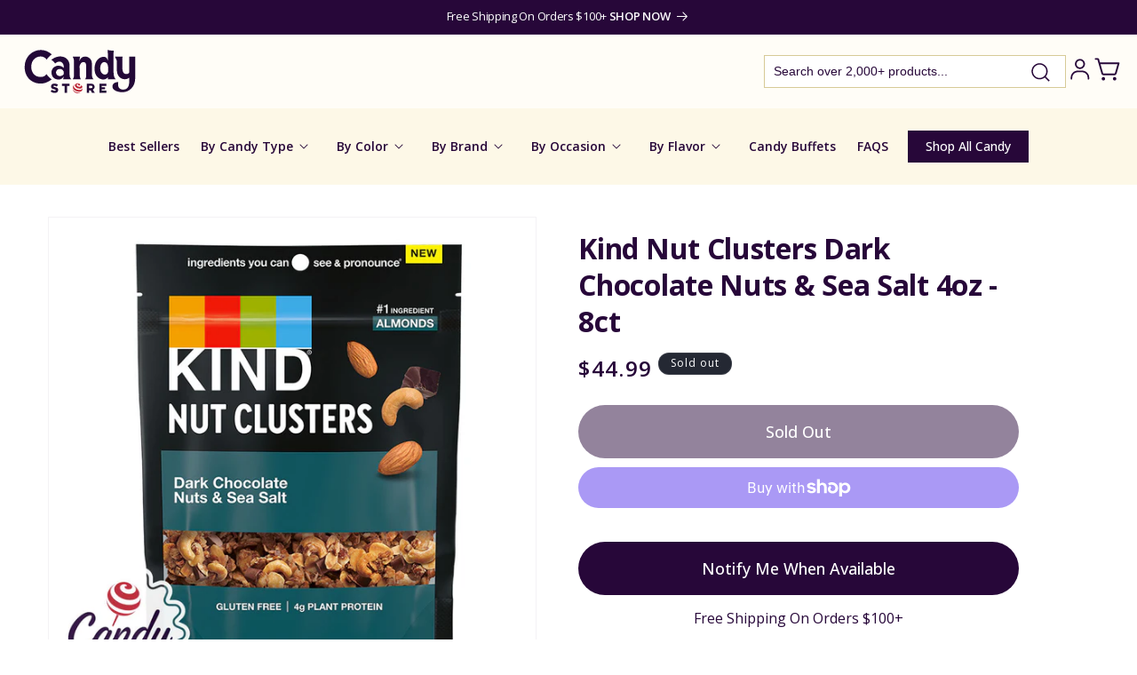

--- FILE ---
content_type: text/html; charset=utf-8
request_url: https://www.candystore.com/products/kind-nut-clusters-dark-chocolate-nuts-sea-salt-4oz
body_size: 69614
content:
<!doctype html>
<html class="no-js" lang="en">
  <head>
    <meta charset="utf-8">
    <meta http-equiv="X-UA-Compatible" content="IE=edge">
    <meta name="viewport" content="width=device-width,initial-scale=1">
    <meta name="theme-color" content="">
    <link rel="canonical" href="https://www.candystore.com/products/kind-nut-clusters-dark-chocolate-nuts-sea-salt-4oz"><link rel="icon" type="image/png" href="//www.candystore.com/cdn/shop/files/favicon-2024.png?crop=center&height=32&v=1721829963&width=32"><link rel="preconnect" href="https://fonts.shopifycdn.com" crossorigin><title>
      Kind Nut Clusters Dark Chocolate Nuts &amp; Sea Salt 4oz 8ct - CandyStore.com
</title>

    
      <meta name="description" content="Kind Nut Clusters Dark Chocolate Nuts &amp; Sea Salt 4oz at CandyStore.com. Give your taste buds a treat with all the best candy and grocery items online at bulk prices.">
    

    

<meta property="og:site_name" content="CandyStore.com">
<meta property="og:url" content="https://www.candystore.com/products/kind-nut-clusters-dark-chocolate-nuts-sea-salt-4oz">
<meta property="og:title" content="Kind Nut Clusters Dark Chocolate Nuts &amp; Sea Salt 4oz 8ct - CandyStore.com">
<meta property="og:type" content="product">
<meta property="og:description" content="Kind Nut Clusters Dark Chocolate Nuts &amp; Sea Salt 4oz at CandyStore.com. Give your taste buds a treat with all the best candy and grocery items online at bulk prices."><meta property="og:image" content="http://www.candystore.com/cdn/shop/products/Kind-Nut-Clusters-Dark-Chocolate-Nuts-Sea-Salt-4oz-8ct-CandyStore-com-201.jpg?v=1677151389">
  <meta property="og:image:secure_url" content="https://www.candystore.com/cdn/shop/products/Kind-Nut-Clusters-Dark-Chocolate-Nuts-Sea-Salt-4oz-8ct-CandyStore-com-201.jpg?v=1677151389">
  <meta property="og:image:width" content="1000">
  <meta property="og:image:height" content="1000"><meta property="og:price:amount" content="44.99">
  <meta property="og:price:currency" content="USD"><meta name="twitter:card" content="summary_large_image">
<meta name="twitter:title" content="Kind Nut Clusters Dark Chocolate Nuts &amp; Sea Salt 4oz 8ct - CandyStore.com">
<meta name="twitter:description" content="Kind Nut Clusters Dark Chocolate Nuts &amp; Sea Salt 4oz at CandyStore.com. Give your taste buds a treat with all the best candy and grocery items online at bulk prices.">


    <script src="//www.candystore.com/cdn/shop/t/52/assets/constants.js?v=58251544750838685771720077656" defer="defer"></script>
    <script src="//www.candystore.com/cdn/shop/t/52/assets/pubsub.js?v=158357773527763999511720077656" defer="defer"></script>
    <script src="//www.candystore.com/cdn/shop/t/52/assets/global.js?v=92634700307018612681720077656" defer="defer"></script><script src="//www.candystore.com/cdn/shop/t/52/assets/animations.js?v=88693664871331136111720077656" defer="defer"></script><script src="//www.candystore.com/cdn/shop/t/52/assets/jquery-2.2.4.min.js?v=28577836119606976961720077656" defer="defer"></script>

    <script>window.performance && window.performance.mark && window.performance.mark('shopify.content_for_header.start');</script><meta name="facebook-domain-verification" content="pf7622gqdayykfsipgbxvbhgohe9p6">
<meta id="shopify-digital-wallet" name="shopify-digital-wallet" content="/61483090107/digital_wallets/dialog">
<meta name="shopify-checkout-api-token" content="14093c294133e1f24acb57df9633d64c">
<meta id="in-context-paypal-metadata" data-shop-id="61483090107" data-venmo-supported="false" data-environment="production" data-locale="en_US" data-paypal-v4="true" data-currency="USD">
<link rel="alternate" type="application/json+oembed" href="https://www.candystore.com/products/kind-nut-clusters-dark-chocolate-nuts-sea-salt-4oz.oembed">
<script async="async" src="/checkouts/internal/preloads.js?locale=en-US"></script>
<link rel="preconnect" href="https://shop.app" crossorigin="anonymous">
<script async="async" src="https://shop.app/checkouts/internal/preloads.js?locale=en-US&shop_id=61483090107" crossorigin="anonymous"></script>
<script id="apple-pay-shop-capabilities" type="application/json">{"shopId":61483090107,"countryCode":"US","currencyCode":"USD","merchantCapabilities":["supports3DS"],"merchantId":"gid:\/\/shopify\/Shop\/61483090107","merchantName":"CandyStore.com","requiredBillingContactFields":["postalAddress","email"],"requiredShippingContactFields":["postalAddress","email"],"shippingType":"shipping","supportedNetworks":["visa","masterCard","amex","discover","elo","jcb"],"total":{"type":"pending","label":"CandyStore.com","amount":"1.00"},"shopifyPaymentsEnabled":true,"supportsSubscriptions":true}</script>
<script id="shopify-features" type="application/json">{"accessToken":"14093c294133e1f24acb57df9633d64c","betas":["rich-media-storefront-analytics"],"domain":"www.candystore.com","predictiveSearch":true,"shopId":61483090107,"locale":"en"}</script>
<script>var Shopify = Shopify || {};
Shopify.shop = "candystore2022.myshopify.com";
Shopify.locale = "en";
Shopify.currency = {"active":"USD","rate":"1.0"};
Shopify.country = "US";
Shopify.theme = {"name":"Unmade - v1.01 Searchanise updates","id":134150717627,"schema_name":"Dawn","schema_version":"13.0.0","theme_store_id":887,"role":"main"};
Shopify.theme.handle = "null";
Shopify.theme.style = {"id":null,"handle":null};
Shopify.cdnHost = "www.candystore.com/cdn";
Shopify.routes = Shopify.routes || {};
Shopify.routes.root = "/";</script>
<script type="module">!function(o){(o.Shopify=o.Shopify||{}).modules=!0}(window);</script>
<script>!function(o){function n(){var o=[];function n(){o.push(Array.prototype.slice.apply(arguments))}return n.q=o,n}var t=o.Shopify=o.Shopify||{};t.loadFeatures=n(),t.autoloadFeatures=n()}(window);</script>
<script>
  window.ShopifyPay = window.ShopifyPay || {};
  window.ShopifyPay.apiHost = "shop.app\/pay";
  window.ShopifyPay.redirectState = null;
</script>
<script id="shop-js-analytics" type="application/json">{"pageType":"product"}</script>
<script defer="defer" async type="module" src="//www.candystore.com/cdn/shopifycloud/shop-js/modules/v2/client.init-shop-cart-sync_BdyHc3Nr.en.esm.js"></script>
<script defer="defer" async type="module" src="//www.candystore.com/cdn/shopifycloud/shop-js/modules/v2/chunk.common_Daul8nwZ.esm.js"></script>
<script type="module">
  await import("//www.candystore.com/cdn/shopifycloud/shop-js/modules/v2/client.init-shop-cart-sync_BdyHc3Nr.en.esm.js");
await import("//www.candystore.com/cdn/shopifycloud/shop-js/modules/v2/chunk.common_Daul8nwZ.esm.js");

  window.Shopify.SignInWithShop?.initShopCartSync?.({"fedCMEnabled":true,"windoidEnabled":true});

</script>
<script>
  window.Shopify = window.Shopify || {};
  if (!window.Shopify.featureAssets) window.Shopify.featureAssets = {};
  window.Shopify.featureAssets['shop-js'] = {"shop-cart-sync":["modules/v2/client.shop-cart-sync_QYOiDySF.en.esm.js","modules/v2/chunk.common_Daul8nwZ.esm.js"],"init-fed-cm":["modules/v2/client.init-fed-cm_DchLp9rc.en.esm.js","modules/v2/chunk.common_Daul8nwZ.esm.js"],"shop-button":["modules/v2/client.shop-button_OV7bAJc5.en.esm.js","modules/v2/chunk.common_Daul8nwZ.esm.js"],"init-windoid":["modules/v2/client.init-windoid_DwxFKQ8e.en.esm.js","modules/v2/chunk.common_Daul8nwZ.esm.js"],"shop-cash-offers":["modules/v2/client.shop-cash-offers_DWtL6Bq3.en.esm.js","modules/v2/chunk.common_Daul8nwZ.esm.js","modules/v2/chunk.modal_CQq8HTM6.esm.js"],"shop-toast-manager":["modules/v2/client.shop-toast-manager_CX9r1SjA.en.esm.js","modules/v2/chunk.common_Daul8nwZ.esm.js"],"init-shop-email-lookup-coordinator":["modules/v2/client.init-shop-email-lookup-coordinator_UhKnw74l.en.esm.js","modules/v2/chunk.common_Daul8nwZ.esm.js"],"pay-button":["modules/v2/client.pay-button_DzxNnLDY.en.esm.js","modules/v2/chunk.common_Daul8nwZ.esm.js"],"avatar":["modules/v2/client.avatar_BTnouDA3.en.esm.js"],"init-shop-cart-sync":["modules/v2/client.init-shop-cart-sync_BdyHc3Nr.en.esm.js","modules/v2/chunk.common_Daul8nwZ.esm.js"],"shop-login-button":["modules/v2/client.shop-login-button_D8B466_1.en.esm.js","modules/v2/chunk.common_Daul8nwZ.esm.js","modules/v2/chunk.modal_CQq8HTM6.esm.js"],"init-customer-accounts-sign-up":["modules/v2/client.init-customer-accounts-sign-up_C8fpPm4i.en.esm.js","modules/v2/client.shop-login-button_D8B466_1.en.esm.js","modules/v2/chunk.common_Daul8nwZ.esm.js","modules/v2/chunk.modal_CQq8HTM6.esm.js"],"init-shop-for-new-customer-accounts":["modules/v2/client.init-shop-for-new-customer-accounts_CVTO0Ztu.en.esm.js","modules/v2/client.shop-login-button_D8B466_1.en.esm.js","modules/v2/chunk.common_Daul8nwZ.esm.js","modules/v2/chunk.modal_CQq8HTM6.esm.js"],"init-customer-accounts":["modules/v2/client.init-customer-accounts_dRgKMfrE.en.esm.js","modules/v2/client.shop-login-button_D8B466_1.en.esm.js","modules/v2/chunk.common_Daul8nwZ.esm.js","modules/v2/chunk.modal_CQq8HTM6.esm.js"],"shop-follow-button":["modules/v2/client.shop-follow-button_CkZpjEct.en.esm.js","modules/v2/chunk.common_Daul8nwZ.esm.js","modules/v2/chunk.modal_CQq8HTM6.esm.js"],"lead-capture":["modules/v2/client.lead-capture_BntHBhfp.en.esm.js","modules/v2/chunk.common_Daul8nwZ.esm.js","modules/v2/chunk.modal_CQq8HTM6.esm.js"],"checkout-modal":["modules/v2/client.checkout-modal_CfxcYbTm.en.esm.js","modules/v2/chunk.common_Daul8nwZ.esm.js","modules/v2/chunk.modal_CQq8HTM6.esm.js"],"shop-login":["modules/v2/client.shop-login_Da4GZ2H6.en.esm.js","modules/v2/chunk.common_Daul8nwZ.esm.js","modules/v2/chunk.modal_CQq8HTM6.esm.js"],"payment-terms":["modules/v2/client.payment-terms_MV4M3zvL.en.esm.js","modules/v2/chunk.common_Daul8nwZ.esm.js","modules/v2/chunk.modal_CQq8HTM6.esm.js"]};
</script>
<script>(function() {
  var isLoaded = false;
  function asyncLoad() {
    if (isLoaded) return;
    isLoaded = true;
    var urls = ["https:\/\/d23dclunsivw3h.cloudfront.net\/redirect-app.js?shop=candystore2022.myshopify.com","https:\/\/rio.pwztag.com\/rio.js?shop=candystore2022.myshopify.com","https:\/\/d3ox8tdk614ykk.cloudfront.net\/client_script_min.js?shop=candystore2022.myshopify.com","https:\/\/searchanise-ef84.kxcdn.com\/widgets\/shopify\/init.js?a=2I3z8W8w9k\u0026shop=candystore2022.myshopify.com"];
    for (var i = 0; i < urls.length; i++) {
      var s = document.createElement('script');
      s.type = 'text/javascript';
      s.async = true;
      s.src = urls[i];
      var x = document.getElementsByTagName('script')[0];
      x.parentNode.insertBefore(s, x);
    }
  };
  if(window.attachEvent) {
    window.attachEvent('onload', asyncLoad);
  } else {
    window.addEventListener('load', asyncLoad, false);
  }
})();</script>
<script id="__st">var __st={"a":61483090107,"offset":-18000,"reqid":"5ef9391e-4baa-40f4-bc94-4dd03c8302cc-1768981953","pageurl":"www.candystore.com\/products\/kind-nut-clusters-dark-chocolate-nuts-sea-salt-4oz","u":"be826e2bc5b6","p":"product","rtyp":"product","rid":7420746727611};</script>
<script>window.ShopifyPaypalV4VisibilityTracking = true;</script>
<script id="captcha-bootstrap">!function(){'use strict';const t='contact',e='account',n='new_comment',o=[[t,t],['blogs',n],['comments',n],[t,'customer']],c=[[e,'customer_login'],[e,'guest_login'],[e,'recover_customer_password'],[e,'create_customer']],r=t=>t.map((([t,e])=>`form[action*='/${t}']:not([data-nocaptcha='true']) input[name='form_type'][value='${e}']`)).join(','),a=t=>()=>t?[...document.querySelectorAll(t)].map((t=>t.form)):[];function s(){const t=[...o],e=r(t);return a(e)}const i='password',u='form_key',d=['recaptcha-v3-token','g-recaptcha-response','h-captcha-response',i],f=()=>{try{return window.sessionStorage}catch{return}},m='__shopify_v',_=t=>t.elements[u];function p(t,e,n=!1){try{const o=window.sessionStorage,c=JSON.parse(o.getItem(e)),{data:r}=function(t){const{data:e,action:n}=t;return t[m]||n?{data:e,action:n}:{data:t,action:n}}(c);for(const[e,n]of Object.entries(r))t.elements[e]&&(t.elements[e].value=n);n&&o.removeItem(e)}catch(o){console.error('form repopulation failed',{error:o})}}const l='form_type',E='cptcha';function T(t){t.dataset[E]=!0}const w=window,h=w.document,L='Shopify',v='ce_forms',y='captcha';let A=!1;((t,e)=>{const n=(g='f06e6c50-85a8-45c8-87d0-21a2b65856fe',I='https://cdn.shopify.com/shopifycloud/storefront-forms-hcaptcha/ce_storefront_forms_captcha_hcaptcha.v1.5.2.iife.js',D={infoText:'Protected by hCaptcha',privacyText:'Privacy',termsText:'Terms'},(t,e,n)=>{const o=w[L][v],c=o.bindForm;if(c)return c(t,g,e,D).then(n);var r;o.q.push([[t,g,e,D],n]),r=I,A||(h.body.append(Object.assign(h.createElement('script'),{id:'captcha-provider',async:!0,src:r})),A=!0)});var g,I,D;w[L]=w[L]||{},w[L][v]=w[L][v]||{},w[L][v].q=[],w[L][y]=w[L][y]||{},w[L][y].protect=function(t,e){n(t,void 0,e),T(t)},Object.freeze(w[L][y]),function(t,e,n,w,h,L){const[v,y,A,g]=function(t,e,n){const i=e?o:[],u=t?c:[],d=[...i,...u],f=r(d),m=r(i),_=r(d.filter((([t,e])=>n.includes(e))));return[a(f),a(m),a(_),s()]}(w,h,L),I=t=>{const e=t.target;return e instanceof HTMLFormElement?e:e&&e.form},D=t=>v().includes(t);t.addEventListener('submit',(t=>{const e=I(t);if(!e)return;const n=D(e)&&!e.dataset.hcaptchaBound&&!e.dataset.recaptchaBound,o=_(e),c=g().includes(e)&&(!o||!o.value);(n||c)&&t.preventDefault(),c&&!n&&(function(t){try{if(!f())return;!function(t){const e=f();if(!e)return;const n=_(t);if(!n)return;const o=n.value;o&&e.removeItem(o)}(t);const e=Array.from(Array(32),(()=>Math.random().toString(36)[2])).join('');!function(t,e){_(t)||t.append(Object.assign(document.createElement('input'),{type:'hidden',name:u})),t.elements[u].value=e}(t,e),function(t,e){const n=f();if(!n)return;const o=[...t.querySelectorAll(`input[type='${i}']`)].map((({name:t})=>t)),c=[...d,...o],r={};for(const[a,s]of new FormData(t).entries())c.includes(a)||(r[a]=s);n.setItem(e,JSON.stringify({[m]:1,action:t.action,data:r}))}(t,e)}catch(e){console.error('failed to persist form',e)}}(e),e.submit())}));const S=(t,e)=>{t&&!t.dataset[E]&&(n(t,e.some((e=>e===t))),T(t))};for(const o of['focusin','change'])t.addEventListener(o,(t=>{const e=I(t);D(e)&&S(e,y())}));const B=e.get('form_key'),M=e.get(l),P=B&&M;t.addEventListener('DOMContentLoaded',(()=>{const t=y();if(P)for(const e of t)e.elements[l].value===M&&p(e,B);[...new Set([...A(),...v().filter((t=>'true'===t.dataset.shopifyCaptcha))])].forEach((e=>S(e,t)))}))}(h,new URLSearchParams(w.location.search),n,t,e,['guest_login'])})(!0,!0)}();</script>
<script integrity="sha256-4kQ18oKyAcykRKYeNunJcIwy7WH5gtpwJnB7kiuLZ1E=" data-source-attribution="shopify.loadfeatures" defer="defer" src="//www.candystore.com/cdn/shopifycloud/storefront/assets/storefront/load_feature-a0a9edcb.js" crossorigin="anonymous"></script>
<script crossorigin="anonymous" defer="defer" src="//www.candystore.com/cdn/shopifycloud/storefront/assets/shopify_pay/storefront-65b4c6d7.js?v=20250812"></script>
<script data-source-attribution="shopify.dynamic_checkout.dynamic.init">var Shopify=Shopify||{};Shopify.PaymentButton=Shopify.PaymentButton||{isStorefrontPortableWallets:!0,init:function(){window.Shopify.PaymentButton.init=function(){};var t=document.createElement("script");t.src="https://www.candystore.com/cdn/shopifycloud/portable-wallets/latest/portable-wallets.en.js",t.type="module",document.head.appendChild(t)}};
</script>
<script data-source-attribution="shopify.dynamic_checkout.buyer_consent">
  function portableWalletsHideBuyerConsent(e){var t=document.getElementById("shopify-buyer-consent"),n=document.getElementById("shopify-subscription-policy-button");t&&n&&(t.classList.add("hidden"),t.setAttribute("aria-hidden","true"),n.removeEventListener("click",e))}function portableWalletsShowBuyerConsent(e){var t=document.getElementById("shopify-buyer-consent"),n=document.getElementById("shopify-subscription-policy-button");t&&n&&(t.classList.remove("hidden"),t.removeAttribute("aria-hidden"),n.addEventListener("click",e))}window.Shopify?.PaymentButton&&(window.Shopify.PaymentButton.hideBuyerConsent=portableWalletsHideBuyerConsent,window.Shopify.PaymentButton.showBuyerConsent=portableWalletsShowBuyerConsent);
</script>
<script>
  function portableWalletsCleanup(e){e&&e.src&&console.error("Failed to load portable wallets script "+e.src);var t=document.querySelectorAll("shopify-accelerated-checkout .shopify-payment-button__skeleton, shopify-accelerated-checkout-cart .wallet-cart-button__skeleton"),e=document.getElementById("shopify-buyer-consent");for(let e=0;e<t.length;e++)t[e].remove();e&&e.remove()}function portableWalletsNotLoadedAsModule(e){e instanceof ErrorEvent&&"string"==typeof e.message&&e.message.includes("import.meta")&&"string"==typeof e.filename&&e.filename.includes("portable-wallets")&&(window.removeEventListener("error",portableWalletsNotLoadedAsModule),window.Shopify.PaymentButton.failedToLoad=e,"loading"===document.readyState?document.addEventListener("DOMContentLoaded",window.Shopify.PaymentButton.init):window.Shopify.PaymentButton.init())}window.addEventListener("error",portableWalletsNotLoadedAsModule);
</script>

<script type="module" src="https://www.candystore.com/cdn/shopifycloud/portable-wallets/latest/portable-wallets.en.js" onError="portableWalletsCleanup(this)" crossorigin="anonymous"></script>
<script nomodule>
  document.addEventListener("DOMContentLoaded", portableWalletsCleanup);
</script>

<link id="shopify-accelerated-checkout-styles" rel="stylesheet" media="screen" href="https://www.candystore.com/cdn/shopifycloud/portable-wallets/latest/accelerated-checkout-backwards-compat.css" crossorigin="anonymous">
<style id="shopify-accelerated-checkout-cart">
        #shopify-buyer-consent {
  margin-top: 1em;
  display: inline-block;
  width: 100%;
}

#shopify-buyer-consent.hidden {
  display: none;
}

#shopify-subscription-policy-button {
  background: none;
  border: none;
  padding: 0;
  text-decoration: underline;
  font-size: inherit;
  cursor: pointer;
}

#shopify-subscription-policy-button::before {
  box-shadow: none;
}

      </style>
<script id="sections-script" data-sections="header" defer="defer" src="//www.candystore.com/cdn/shop/t/52/compiled_assets/scripts.js?v=11974"></script>
<script>window.performance && window.performance.mark && window.performance.mark('shopify.content_for_header.end');</script>
<!-- Google Tag Manager -->
<script>(function(w,d,s,l,i){w[l]=w[l]||[];w[l].push({'gtm.start':
new Date().getTime(),event:'gtm.js'});var f=d.getElementsByTagName(s)[0],
j=d.createElement(s),dl=l!='dataLayer'?'&l='+l:'';j.async=true;j.src=
'https://www.googletagmanager.com/gtm.js?id='+i+dl;f.parentNode.insertBefore(j,f);
})(window,document,'script','dataLayer','GTM-N3C2CDM');</script>
<!-- End Google Tag Manager -->

    <style data-shopify>
      @font-face {
  font-family: "Open Sans";
  font-weight: 400;
  font-style: normal;
  font-display: swap;
  src: url("//www.candystore.com/cdn/fonts/open_sans/opensans_n4.c32e4d4eca5273f6d4ee95ddf54b5bbb75fc9b61.woff2") format("woff2"),
       url("//www.candystore.com/cdn/fonts/open_sans/opensans_n4.5f3406f8d94162b37bfa232b486ac93ee892406d.woff") format("woff");
}

      @font-face {
  font-family: "Open Sans";
  font-weight: 700;
  font-style: normal;
  font-display: swap;
  src: url("//www.candystore.com/cdn/fonts/open_sans/opensans_n7.a9393be1574ea8606c68f4441806b2711d0d13e4.woff2") format("woff2"),
       url("//www.candystore.com/cdn/fonts/open_sans/opensans_n7.7b8af34a6ebf52beb1a4c1d8c73ad6910ec2e553.woff") format("woff");
}

      @font-face {
  font-family: "Open Sans";
  font-weight: 400;
  font-style: italic;
  font-display: swap;
  src: url("//www.candystore.com/cdn/fonts/open_sans/opensans_i4.6f1d45f7a46916cc95c694aab32ecbf7509cbf33.woff2") format("woff2"),
       url("//www.candystore.com/cdn/fonts/open_sans/opensans_i4.4efaa52d5a57aa9a57c1556cc2b7465d18839daa.woff") format("woff");
}

      @font-face {
  font-family: "Open Sans";
  font-weight: 700;
  font-style: italic;
  font-display: swap;
  src: url("//www.candystore.com/cdn/fonts/open_sans/opensans_i7.916ced2e2ce15f7fcd95d196601a15e7b89ee9a4.woff2") format("woff2"),
       url("//www.candystore.com/cdn/fonts/open_sans/opensans_i7.99a9cff8c86ea65461de497ade3d515a98f8b32a.woff") format("woff");
}

      @font-face {
  font-family: "Open Sans";
  font-weight: 700;
  font-style: normal;
  font-display: swap;
  src: url("//www.candystore.com/cdn/fonts/open_sans/opensans_n7.a9393be1574ea8606c68f4441806b2711d0d13e4.woff2") format("woff2"),
       url("//www.candystore.com/cdn/fonts/open_sans/opensans_n7.7b8af34a6ebf52beb1a4c1d8c73ad6910ec2e553.woff") format("woff");
}


      
        :root,
        .color-scheme-1 {
          --color-background: 255,255,255;
        
          --gradient-background: #ffffff;
        

        
        --color-brand-primary: #270739;
        --color-brand-secondary: #FDF8E7;
        --color-brand-bg-secondary: #FFF8DE;
        --color-brand-bg-inputs: #ECECEC;
        --color-brand-purple-secondary: #9A6DB4;
        --color-foreground: 18,18,18;
        --color-background-contrast: 191,191,191;
        --color-shadow: 18,18,18;
        --color-button: 18,18,18;
        --color-button-text: 255,255,255;
        --color-secondary-button: 255,255,255;
        --color-secondary-button-text: 18,18,18;
        --color-link: 18,18,18;
        --color-badge-foreground: 18,18,18;
        --color-badge-background: 255,255,255;
        --color-badge-border: 18,18,18;
        --payment-terms-background-color: rgb(255 255 255);
      }
      
        
        .color-scheme-2 {
          --color-background: 243,243,243;
        
          --gradient-background: #f3f3f3;
        

        
        --color-brand-primary: #270739;
        --color-brand-secondary: #FDF8E7;
        --color-brand-bg-secondary: #FFF8DE;
        --color-brand-bg-inputs: #ECECEC;
        --color-brand-purple-secondary: #9A6DB4;
        --color-foreground: 18,18,18;
        --color-background-contrast: 179,179,179;
        --color-shadow: 18,18,18;
        --color-button: 18,18,18;
        --color-button-text: 243,243,243;
        --color-secondary-button: 243,243,243;
        --color-secondary-button-text: 18,18,18;
        --color-link: 18,18,18;
        --color-badge-foreground: 18,18,18;
        --color-badge-background: 243,243,243;
        --color-badge-border: 18,18,18;
        --payment-terms-background-color: rgb(243 243 243);
      }
      
        
        .color-scheme-3 {
          --color-background: 36,40,51;
        
          --gradient-background: #242833;
        

        
        --color-brand-primary: #270739;
        --color-brand-secondary: #FDF8E7;
        --color-brand-bg-secondary: #FFF8DE;
        --color-brand-bg-inputs: #ECECEC;
        --color-brand-purple-secondary: #9A6DB4;
        --color-foreground: 255,255,255;
        --color-background-contrast: 47,52,66;
        --color-shadow: 18,18,18;
        --color-button: 255,255,255;
        --color-button-text: 0,0,0;
        --color-secondary-button: 36,40,51;
        --color-secondary-button-text: 255,255,255;
        --color-link: 255,255,255;
        --color-badge-foreground: 255,255,255;
        --color-badge-background: 36,40,51;
        --color-badge-border: 255,255,255;
        --payment-terms-background-color: rgb(36 40 51);
      }
      
        
        .color-scheme-4 {
          --color-background: 18,18,18;
        
          --gradient-background: #121212;
        

        
        --color-brand-primary: #270739;
        --color-brand-secondary: #FDF8E7;
        --color-brand-bg-secondary: #FFF8DE;
        --color-brand-bg-inputs: #ECECEC;
        --color-brand-purple-secondary: #9A6DB4;
        --color-foreground: 255,255,255;
        --color-background-contrast: 146,146,146;
        --color-shadow: 18,18,18;
        --color-button: 255,255,255;
        --color-button-text: 18,18,18;
        --color-secondary-button: 18,18,18;
        --color-secondary-button-text: 255,255,255;
        --color-link: 255,255,255;
        --color-badge-foreground: 255,255,255;
        --color-badge-background: 18,18,18;
        --color-badge-border: 255,255,255;
        --payment-terms-background-color: rgb(18 18 18);
      }
      
        
        .color-scheme-5 {
          --color-background: 51,79,180;
        
          --gradient-background: #334fb4;
        

        
        --color-brand-primary: #270739;
        --color-brand-secondary: #FDF8E7;
        --color-brand-bg-secondary: #FFF8DE;
        --color-brand-bg-inputs: #ECECEC;
        --color-brand-purple-secondary: #9A6DB4;
        --color-foreground: 255,255,255;
        --color-background-contrast: 23,35,81;
        --color-shadow: 18,18,18;
        --color-button: 255,255,255;
        --color-button-text: 51,79,180;
        --color-secondary-button: 51,79,180;
        --color-secondary-button-text: 255,255,255;
        --color-link: 255,255,255;
        --color-badge-foreground: 255,255,255;
        --color-badge-background: 51,79,180;
        --color-badge-border: 255,255,255;
        --payment-terms-background-color: rgb(51 79 180);
      }
      
        
        .color-scheme-56bcdfef-0c2d-4412-91ed-d97bc65054e1 {
          --color-background: 255,253,247;
        
          --gradient-background: #fffdf7;
        

        
        --color-brand-primary: #270739;
        --color-brand-secondary: #FDF8E7;
        --color-brand-bg-secondary: #FFF8DE;
        --color-brand-bg-inputs: #ECECEC;
        --color-brand-purple-secondary: #9A6DB4;
        --color-foreground: 39,7,57;
        --color-background-contrast: 255,221,120;
        --color-shadow: 18,18,18;
        --color-button: 39,7,57;
        --color-button-text: 255,255,255;
        --color-secondary-button: 255,253,247;
        --color-secondary-button-text: 18,18,18;
        --color-link: 18,18,18;
        --color-badge-foreground: 39,7,57;
        --color-badge-background: 255,253,247;
        --color-badge-border: 39,7,57;
        --payment-terms-background-color: rgb(255 253 247);
      }
      
        
        .color-scheme-e1391f09-7ba5-4de2-93d5-53e99db84d01 {
          --color-background: 39,7,57;
        
          --gradient-background: #270739;
        

        
        --color-brand-primary: #270739;
        --color-brand-secondary: #FDF8E7;
        --color-brand-bg-secondary: #FFF8DE;
        --color-brand-bg-inputs: #ECECEC;
        --color-brand-purple-secondary: #9A6DB4;
        --color-foreground: 255,255,255;
        --color-background-contrast: 180,85,234;
        --color-shadow: 18,18,18;
        --color-button: 18,18,18;
        --color-button-text: 255,255,255;
        --color-secondary-button: 39,7,57;
        --color-secondary-button-text: 18,18,18;
        --color-link: 18,18,18;
        --color-badge-foreground: 255,255,255;
        --color-badge-background: 39,7,57;
        --color-badge-border: 255,255,255;
        --payment-terms-background-color: rgb(39 7 57);
      }
      
        
        .color-scheme-add6ba27-b375-43aa-8155-70ebef270b6d {
          --color-background: 255,255,255;
        
          --gradient-background: #ffffff;
        

        
        --color-brand-primary: #270739;
        --color-brand-secondary: #FDF8E7;
        --color-brand-bg-secondary: #FFF8DE;
        --color-brand-bg-inputs: #ECECEC;
        --color-brand-purple-secondary: #9A6DB4;
        --color-foreground: 39,7,57;
        --color-background-contrast: 191,191,191;
        --color-shadow: 18,18,18;
        --color-button: 39,7,57;
        --color-button-text: 255,255,255;
        --color-secondary-button: 255,255,255;
        --color-secondary-button-text: 18,18,18;
        --color-link: 18,18,18;
        --color-badge-foreground: 39,7,57;
        --color-badge-background: 255,255,255;
        --color-badge-border: 39,7,57;
        --payment-terms-background-color: rgb(255 255 255);
      }
      
        
        .color-scheme-7b6a0ce1-739c-4348-9f6e-01bca1905568 {
          --color-background: 253,248,231;
        
          --gradient-background: #fdf8e7;
        

        
        --color-brand-primary: #270739;
        --color-brand-secondary: #FDF8E7;
        --color-brand-bg-secondary: #FFF8DE;
        --color-brand-bg-inputs: #ECECEC;
        --color-brand-purple-secondary: #9A6DB4;
        --color-foreground: 39,7,57;
        --color-background-contrast: 243,214,113;
        --color-shadow: 18,18,18;
        --color-button: 18,18,18;
        --color-button-text: 255,255,255;
        --color-secondary-button: 253,248,231;
        --color-secondary-button-text: 18,18,18;
        --color-link: 18,18,18;
        --color-badge-foreground: 39,7,57;
        --color-badge-background: 253,248,231;
        --color-badge-border: 39,7,57;
        --payment-terms-background-color: rgb(253 248 231);
      }
      
        
        .color-scheme-afc6b36b-8994-4e3b-b4fc-afc4a1772274 {
          --color-background: 250,247,252;
        
          --gradient-background: #faf7fc;
        

        
        --color-brand-primary: #270739;
        --color-brand-secondary: #FDF8E7;
        --color-brand-bg-secondary: #FFF8DE;
        --color-brand-bg-inputs: #ECECEC;
        --color-brand-purple-secondary: #9A6DB4;
        --color-foreground: 39,7,57;
        --color-background-contrast: 192,154,217;
        --color-shadow: 18,18,18;
        --color-button: 18,18,18;
        --color-button-text: 255,255,255;
        --color-secondary-button: 250,247,252;
        --color-secondary-button-text: 18,18,18;
        --color-link: 18,18,18;
        --color-badge-foreground: 39,7,57;
        --color-badge-background: 250,247,252;
        --color-badge-border: 39,7,57;
        --payment-terms-background-color: rgb(250 247 252);
      }
      
        
        .color-scheme-6300b125-d666-4b32-9ed6-91ca1e98b0f3 {
          --color-background: 133,96,154;
        
          --gradient-background: #85609a;
        

        
        --color-brand-primary: #270739;
        --color-brand-secondary: #FDF8E7;
        --color-brand-bg-secondary: #FFF8DE;
        --color-brand-bg-inputs: #ECECEC;
        --color-brand-purple-secondary: #9A6DB4;
        --color-foreground: 255,253,247;
        --color-background-contrast: 65,47,75;
        --color-shadow: 18,18,18;
        --color-button: 18,18,18;
        --color-button-text: 255,255,255;
        --color-secondary-button: 133,96,154;
        --color-secondary-button-text: 18,18,18;
        --color-link: 18,18,18;
        --color-badge-foreground: 255,253,247;
        --color-badge-background: 133,96,154;
        --color-badge-border: 255,253,247;
        --payment-terms-background-color: rgb(133 96 154);
      }
      

      body, .color-scheme-1, .color-scheme-2, .color-scheme-3, .color-scheme-4, .color-scheme-5, .color-scheme-56bcdfef-0c2d-4412-91ed-d97bc65054e1, .color-scheme-e1391f09-7ba5-4de2-93d5-53e99db84d01, .color-scheme-add6ba27-b375-43aa-8155-70ebef270b6d, .color-scheme-7b6a0ce1-739c-4348-9f6e-01bca1905568, .color-scheme-afc6b36b-8994-4e3b-b4fc-afc4a1772274, .color-scheme-6300b125-d666-4b32-9ed6-91ca1e98b0f3 {
        color: var(--color-brand-primary);
        background-color: rgb(var(--color-background));
      }

      :root {
        --font-body-family: "Open Sans", sans-serif;
        --font-body-style: normal;
        --font-body-weight: 400;
        --font-body-weight-bold: 700;

        --font-heading-family: "Open Sans", sans-serif;
        --font-heading-style: normal;
        --font-heading-weight: 700;

        --font-body-scale: 1.0;
        --font-heading-scale: 1.0;

        --media-padding: px;
        --media-border-opacity: 0.05;
        --media-border-width: 1px;
        --media-radius: 0px;
        --media-shadow-opacity: 0.0;
        --media-shadow-horizontal-offset: 0px;
        --media-shadow-vertical-offset: 4px;
        --media-shadow-blur-radius: 5px;
        --media-shadow-visible: 0;

        --page-width: 140rem;
        --page-width-margin: 0rem;

        --product-card-image-padding: 0.0rem;
        --product-card-corner-radius: 0.0rem;
        --product-card-text-alignment: left;
        --product-card-border-width: 0.0rem;
        --product-card-border-opacity: 0.1;
        --product-card-shadow-opacity: 0.0;
        --product-card-shadow-visible: 0;
        --product-card-shadow-horizontal-offset: 0.0rem;
        --product-card-shadow-vertical-offset: 0.4rem;
        --product-card-shadow-blur-radius: 0.5rem;

        --collection-card-image-padding: 0.0rem;
        --collection-card-corner-radius: 0.0rem;
        --collection-card-text-alignment: left;
        --collection-card-border-width: 0.0rem;
        --collection-card-border-opacity: 0.1;
        --collection-card-shadow-opacity: 0.0;
        --collection-card-shadow-visible: 0;
        --collection-card-shadow-horizontal-offset: 0.0rem;
        --collection-card-shadow-vertical-offset: 0.4rem;
        --collection-card-shadow-blur-radius: 0.5rem;

        --blog-card-image-padding: 0.0rem;
        --blog-card-corner-radius: 0.0rem;
        --blog-card-text-alignment: left;
        --blog-card-border-width: 0.0rem;
        --blog-card-border-opacity: 0.1;
        --blog-card-shadow-opacity: 0.0;
        --blog-card-shadow-visible: 0;
        --blog-card-shadow-horizontal-offset: 0.0rem;
        --blog-card-shadow-vertical-offset: 0.4rem;
        --blog-card-shadow-blur-radius: 0.5rem;

        --badge-corner-radius: 4.0rem;

        --popup-border-width: 1px;
        --popup-border-opacity: 0.1;
        --popup-corner-radius: 0px;
        --popup-shadow-opacity: 0.05;
        --popup-shadow-horizontal-offset: 0px;
        --popup-shadow-vertical-offset: 4px;
        --popup-shadow-blur-radius: 5px;

        --drawer-border-width: 1px;
        --drawer-border-opacity: 0.1;
        --drawer-shadow-opacity: 0.0;
        --drawer-shadow-horizontal-offset: 0px;
        --drawer-shadow-vertical-offset: 4px;
        --drawer-shadow-blur-radius: 5px;

        --spacing-sections-desktop: 0px;
        --spacing-sections-mobile: 0px;

        --grid-desktop-vertical-spacing: 40px;
        --grid-desktop-horizontal-spacing: 28px;
        --grid-mobile-vertical-spacing: 20px;
        --grid-mobile-horizontal-spacing: 19px;

        --text-boxes-border-opacity: 0.1;
        --text-boxes-border-width: 0px;
        --text-boxes-radius: 0px;
        --text-boxes-shadow-opacity: 0.0;
        --text-boxes-shadow-visible: 0;
        --text-boxes-shadow-horizontal-offset: 0px;
        --text-boxes-shadow-vertical-offset: 4px;
        --text-boxes-shadow-blur-radius: 5px;

        --buttons-radius: 30px;
        --buttons-radius-outset: 36px;
        --buttons-border-width: 6px;
        --buttons-border-opacity: 1.0;
        --buttons-shadow-opacity: 0.0;
        --buttons-shadow-visible: 0;
        --buttons-shadow-horizontal-offset: 0px;
        --buttons-shadow-vertical-offset: 4px;
        --buttons-shadow-blur-radius: 5px;
        --buttons-border-offset: 0.3px;

        --inputs-radius: 6px;
        --inputs-border-width: 0px;
        --inputs-border-opacity: 0.55;
        --inputs-shadow-opacity: 0.0;
        --inputs-shadow-horizontal-offset: 0px;
        --inputs-margin-offset: 0px;
        --inputs-shadow-vertical-offset: 4px;
        --inputs-shadow-blur-radius: 5px;
        --inputs-radius-outset: 6px;

        --variant-pills-radius: 30px;
        --variant-pills-border-width: 1px;
        --variant-pills-border-opacity: 0.55;
        --variant-pills-shadow-opacity: 0.0;
        --variant-pills-shadow-horizontal-offset: 0px;
        --variant-pills-shadow-vertical-offset: 4px;
        --variant-pills-shadow-blur-radius: 5px;
      }

      *,
      *::before,
      *::after {
        box-sizing: inherit;
      }

      html {
        box-sizing: border-box;
        font-size: calc(var(--font-body-scale) * 62.5%);
        height: 100%;
      }

      body {
        display: grid;
        grid-template-rows: auto auto 1fr auto;
        grid-template-columns: 100%;
        min-height: 100%;
        margin: 0;
        font-size: 1.5rem;
        line-height: calc(1 + 0.8 / var(--font-body-scale));
        font-family: var(--font-body-family);
        font-style: var(--font-body-style);
        font-weight: var(--font-body-weight);
      }

      @media screen and (min-width: 750px) {
        body {
          font-size: 1.6rem;
        }
      }
    </style>

    <link href="//www.candystore.com/cdn/shop/t/52/assets/base.css?v=65420107719752949961720077656" rel="stylesheet" type="text/css" media="all" />

    <style>
      @font-face {
        font-family: "icons";
        src: url('//www.candystore.com/cdn/shop/t/52/assets/icons.eot?v=33902244105998435981720077656');
        src: url('//www.candystore.com/cdn/shop/t/52/assets/icons.eot?v=33902244105998435981720077656#iefix') format("embedded-opentype"), url('//www.candystore.com/cdn/shop/t/52/assets/icons.woff?v=159737922959752215011720077656') format("woff"), url('//www.candystore.com/cdn/shop/t/52/assets/icons.ttf?v=54738320333012578101720077656') format("truetype"), url('//www.candystore.com/cdn/shop/t/52/assets/icons.svg?v=83677640591496041591720077656#timber-icons') format("svg");
        font-weight: normal;
        font-style: normal;
      }
    </style><link rel="preload" as="font" href="//www.candystore.com/cdn/fonts/open_sans/opensans_n4.c32e4d4eca5273f6d4ee95ddf54b5bbb75fc9b61.woff2" type="font/woff2" crossorigin><link rel="preload" as="font" href="//www.candystore.com/cdn/fonts/open_sans/opensans_n7.a9393be1574ea8606c68f4441806b2711d0d13e4.woff2" type="font/woff2" crossorigin><link
        rel="stylesheet"
        href="//www.candystore.com/cdn/shop/t/52/assets/component-predictive-search.css?v=118923337488134913561720077656"
        media="print"
        onload="this.media='all'"
      ><script>
      document.documentElement.className = document.documentElement.className.replace('no-js', 'js');
      if (Shopify.designMode) {
        document.documentElement.classList.add('shopify-design-mode');
      }
    </script>
  <!-- BEGIN app block: shopify://apps/klaviyo-email-marketing-sms/blocks/klaviyo-onsite-embed/2632fe16-c075-4321-a88b-50b567f42507 -->












  <script async src="https://static.klaviyo.com/onsite/js/MqrEEH/klaviyo.js?company_id=MqrEEH"></script>
  <script>!function(){if(!window.klaviyo){window._klOnsite=window._klOnsite||[];try{window.klaviyo=new Proxy({},{get:function(n,i){return"push"===i?function(){var n;(n=window._klOnsite).push.apply(n,arguments)}:function(){for(var n=arguments.length,o=new Array(n),w=0;w<n;w++)o[w]=arguments[w];var t="function"==typeof o[o.length-1]?o.pop():void 0,e=new Promise((function(n){window._klOnsite.push([i].concat(o,[function(i){t&&t(i),n(i)}]))}));return e}}})}catch(n){window.klaviyo=window.klaviyo||[],window.klaviyo.push=function(){var n;(n=window._klOnsite).push.apply(n,arguments)}}}}();</script>

  
    <script id="viewed_product">
      if (item == null) {
        var _learnq = _learnq || [];

        var MetafieldReviews = null
        var MetafieldYotpoRating = null
        var MetafieldYotpoCount = null
        var MetafieldLooxRating = null
        var MetafieldLooxCount = null
        var okendoProduct = null
        var okendoProductReviewCount = null
        var okendoProductReviewAverageValue = null
        try {
          // The following fields are used for Customer Hub recently viewed in order to add reviews.
          // This information is not part of __kla_viewed. Instead, it is part of __kla_viewed_reviewed_items
          MetafieldReviews = {};
          MetafieldYotpoRating = null
          MetafieldYotpoCount = null
          MetafieldLooxRating = null
          MetafieldLooxCount = null

          okendoProduct = null
          // If the okendo metafield is not legacy, it will error, which then requires the new json formatted data
          if (okendoProduct && 'error' in okendoProduct) {
            okendoProduct = null
          }
          okendoProductReviewCount = okendoProduct ? okendoProduct.reviewCount : null
          okendoProductReviewAverageValue = okendoProduct ? okendoProduct.reviewAverageValue : null
        } catch (error) {
          console.error('Error in Klaviyo onsite reviews tracking:', error);
        }

        var item = {
          Name: "Kind Nut Clusters Dark Chocolate Nuts \u0026 Sea Salt 4oz - 8ct",
          ProductID: 7420746727611,
          Categories: ["Everything We Got","Granola \u0026 Breakfast","Kind Bars","Snacks \u0026 Snack Food"],
          ImageURL: "https://www.candystore.com/cdn/shop/products/Kind-Nut-Clusters-Dark-Chocolate-Nuts-Sea-Salt-4oz-8ct-CandyStore-com-201_grande.jpg?v=1677151389",
          URL: "https://www.candystore.com/products/kind-nut-clusters-dark-chocolate-nuts-sea-salt-4oz",
          Brand: "Kind",
          Price: "$44.99",
          Value: "44.99",
          CompareAtPrice: "$0.00"
        };
        _learnq.push(['track', 'Viewed Product', item]);
        _learnq.push(['trackViewedItem', {
          Title: item.Name,
          ItemId: item.ProductID,
          Categories: item.Categories,
          ImageUrl: item.ImageURL,
          Url: item.URL,
          Metadata: {
            Brand: item.Brand,
            Price: item.Price,
            Value: item.Value,
            CompareAtPrice: item.CompareAtPrice
          },
          metafields:{
            reviews: MetafieldReviews,
            yotpo:{
              rating: MetafieldYotpoRating,
              count: MetafieldYotpoCount,
            },
            loox:{
              rating: MetafieldLooxRating,
              count: MetafieldLooxCount,
            },
            okendo: {
              rating: okendoProductReviewAverageValue,
              count: okendoProductReviewCount,
            }
          }
        }]);
      }
    </script>
  




  <script>
    window.klaviyoReviewsProductDesignMode = false
  </script>







<!-- END app block --><link href="https://monorail-edge.shopifysvc.com" rel="dns-prefetch">
<script>(function(){if ("sendBeacon" in navigator && "performance" in window) {try {var session_token_from_headers = performance.getEntriesByType('navigation')[0].serverTiming.find(x => x.name == '_s').description;} catch {var session_token_from_headers = undefined;}var session_cookie_matches = document.cookie.match(/_shopify_s=([^;]*)/);var session_token_from_cookie = session_cookie_matches && session_cookie_matches.length === 2 ? session_cookie_matches[1] : "";var session_token = session_token_from_headers || session_token_from_cookie || "";function handle_abandonment_event(e) {var entries = performance.getEntries().filter(function(entry) {return /monorail-edge.shopifysvc.com/.test(entry.name);});if (!window.abandonment_tracked && entries.length === 0) {window.abandonment_tracked = true;var currentMs = Date.now();var navigation_start = performance.timing.navigationStart;var payload = {shop_id: 61483090107,url: window.location.href,navigation_start,duration: currentMs - navigation_start,session_token,page_type: "product"};window.navigator.sendBeacon("https://monorail-edge.shopifysvc.com/v1/produce", JSON.stringify({schema_id: "online_store_buyer_site_abandonment/1.1",payload: payload,metadata: {event_created_at_ms: currentMs,event_sent_at_ms: currentMs}}));}}window.addEventListener('pagehide', handle_abandonment_event);}}());</script>
<script id="web-pixels-manager-setup">(function e(e,d,r,n,o){if(void 0===o&&(o={}),!Boolean(null===(a=null===(i=window.Shopify)||void 0===i?void 0:i.analytics)||void 0===a?void 0:a.replayQueue)){var i,a;window.Shopify=window.Shopify||{};var t=window.Shopify;t.analytics=t.analytics||{};var s=t.analytics;s.replayQueue=[],s.publish=function(e,d,r){return s.replayQueue.push([e,d,r]),!0};try{self.performance.mark("wpm:start")}catch(e){}var l=function(){var e={modern:/Edge?\/(1{2}[4-9]|1[2-9]\d|[2-9]\d{2}|\d{4,})\.\d+(\.\d+|)|Firefox\/(1{2}[4-9]|1[2-9]\d|[2-9]\d{2}|\d{4,})\.\d+(\.\d+|)|Chrom(ium|e)\/(9{2}|\d{3,})\.\d+(\.\d+|)|(Maci|X1{2}).+ Version\/(15\.\d+|(1[6-9]|[2-9]\d|\d{3,})\.\d+)([,.]\d+|)( \(\w+\)|)( Mobile\/\w+|) Safari\/|Chrome.+OPR\/(9{2}|\d{3,})\.\d+\.\d+|(CPU[ +]OS|iPhone[ +]OS|CPU[ +]iPhone|CPU IPhone OS|CPU iPad OS)[ +]+(15[._]\d+|(1[6-9]|[2-9]\d|\d{3,})[._]\d+)([._]\d+|)|Android:?[ /-](13[3-9]|1[4-9]\d|[2-9]\d{2}|\d{4,})(\.\d+|)(\.\d+|)|Android.+Firefox\/(13[5-9]|1[4-9]\d|[2-9]\d{2}|\d{4,})\.\d+(\.\d+|)|Android.+Chrom(ium|e)\/(13[3-9]|1[4-9]\d|[2-9]\d{2}|\d{4,})\.\d+(\.\d+|)|SamsungBrowser\/([2-9]\d|\d{3,})\.\d+/,legacy:/Edge?\/(1[6-9]|[2-9]\d|\d{3,})\.\d+(\.\d+|)|Firefox\/(5[4-9]|[6-9]\d|\d{3,})\.\d+(\.\d+|)|Chrom(ium|e)\/(5[1-9]|[6-9]\d|\d{3,})\.\d+(\.\d+|)([\d.]+$|.*Safari\/(?![\d.]+ Edge\/[\d.]+$))|(Maci|X1{2}).+ Version\/(10\.\d+|(1[1-9]|[2-9]\d|\d{3,})\.\d+)([,.]\d+|)( \(\w+\)|)( Mobile\/\w+|) Safari\/|Chrome.+OPR\/(3[89]|[4-9]\d|\d{3,})\.\d+\.\d+|(CPU[ +]OS|iPhone[ +]OS|CPU[ +]iPhone|CPU IPhone OS|CPU iPad OS)[ +]+(10[._]\d+|(1[1-9]|[2-9]\d|\d{3,})[._]\d+)([._]\d+|)|Android:?[ /-](13[3-9]|1[4-9]\d|[2-9]\d{2}|\d{4,})(\.\d+|)(\.\d+|)|Mobile Safari.+OPR\/([89]\d|\d{3,})\.\d+\.\d+|Android.+Firefox\/(13[5-9]|1[4-9]\d|[2-9]\d{2}|\d{4,})\.\d+(\.\d+|)|Android.+Chrom(ium|e)\/(13[3-9]|1[4-9]\d|[2-9]\d{2}|\d{4,})\.\d+(\.\d+|)|Android.+(UC? ?Browser|UCWEB|U3)[ /]?(15\.([5-9]|\d{2,})|(1[6-9]|[2-9]\d|\d{3,})\.\d+)\.\d+|SamsungBrowser\/(5\.\d+|([6-9]|\d{2,})\.\d+)|Android.+MQ{2}Browser\/(14(\.(9|\d{2,})|)|(1[5-9]|[2-9]\d|\d{3,})(\.\d+|))(\.\d+|)|K[Aa][Ii]OS\/(3\.\d+|([4-9]|\d{2,})\.\d+)(\.\d+|)/},d=e.modern,r=e.legacy,n=navigator.userAgent;return n.match(d)?"modern":n.match(r)?"legacy":"unknown"}(),u="modern"===l?"modern":"legacy",c=(null!=n?n:{modern:"",legacy:""})[u],f=function(e){return[e.baseUrl,"/wpm","/b",e.hashVersion,"modern"===e.buildTarget?"m":"l",".js"].join("")}({baseUrl:d,hashVersion:r,buildTarget:u}),m=function(e){var d=e.version,r=e.bundleTarget,n=e.surface,o=e.pageUrl,i=e.monorailEndpoint;return{emit:function(e){var a=e.status,t=e.errorMsg,s=(new Date).getTime(),l=JSON.stringify({metadata:{event_sent_at_ms:s},events:[{schema_id:"web_pixels_manager_load/3.1",payload:{version:d,bundle_target:r,page_url:o,status:a,surface:n,error_msg:t},metadata:{event_created_at_ms:s}}]});if(!i)return console&&console.warn&&console.warn("[Web Pixels Manager] No Monorail endpoint provided, skipping logging."),!1;try{return self.navigator.sendBeacon.bind(self.navigator)(i,l)}catch(e){}var u=new XMLHttpRequest;try{return u.open("POST",i,!0),u.setRequestHeader("Content-Type","text/plain"),u.send(l),!0}catch(e){return console&&console.warn&&console.warn("[Web Pixels Manager] Got an unhandled error while logging to Monorail."),!1}}}}({version:r,bundleTarget:l,surface:e.surface,pageUrl:self.location.href,monorailEndpoint:e.monorailEndpoint});try{o.browserTarget=l,function(e){var d=e.src,r=e.async,n=void 0===r||r,o=e.onload,i=e.onerror,a=e.sri,t=e.scriptDataAttributes,s=void 0===t?{}:t,l=document.createElement("script"),u=document.querySelector("head"),c=document.querySelector("body");if(l.async=n,l.src=d,a&&(l.integrity=a,l.crossOrigin="anonymous"),s)for(var f in s)if(Object.prototype.hasOwnProperty.call(s,f))try{l.dataset[f]=s[f]}catch(e){}if(o&&l.addEventListener("load",o),i&&l.addEventListener("error",i),u)u.appendChild(l);else{if(!c)throw new Error("Did not find a head or body element to append the script");c.appendChild(l)}}({src:f,async:!0,onload:function(){if(!function(){var e,d;return Boolean(null===(d=null===(e=window.Shopify)||void 0===e?void 0:e.analytics)||void 0===d?void 0:d.initialized)}()){var d=window.webPixelsManager.init(e)||void 0;if(d){var r=window.Shopify.analytics;r.replayQueue.forEach((function(e){var r=e[0],n=e[1],o=e[2];d.publishCustomEvent(r,n,o)})),r.replayQueue=[],r.publish=d.publishCustomEvent,r.visitor=d.visitor,r.initialized=!0}}},onerror:function(){return m.emit({status:"failed",errorMsg:"".concat(f," has failed to load")})},sri:function(e){var d=/^sha384-[A-Za-z0-9+/=]+$/;return"string"==typeof e&&d.test(e)}(c)?c:"",scriptDataAttributes:o}),m.emit({status:"loading"})}catch(e){m.emit({status:"failed",errorMsg:(null==e?void 0:e.message)||"Unknown error"})}}})({shopId: 61483090107,storefrontBaseUrl: "https://www.candystore.com",extensionsBaseUrl: "https://extensions.shopifycdn.com/cdn/shopifycloud/web-pixels-manager",monorailEndpoint: "https://monorail-edge.shopifysvc.com/unstable/produce_batch",surface: "storefront-renderer",enabledBetaFlags: ["2dca8a86"],webPixelsConfigList: [{"id":"1109590203","configuration":"{\"accountID\":\"MqrEEH\",\"webPixelConfig\":\"eyJlbmFibGVBZGRlZFRvQ2FydEV2ZW50cyI6IHRydWV9\"}","eventPayloadVersion":"v1","runtimeContext":"STRICT","scriptVersion":"524f6c1ee37bacdca7657a665bdca589","type":"APP","apiClientId":123074,"privacyPurposes":["ANALYTICS","MARKETING"],"dataSharingAdjustments":{"protectedCustomerApprovalScopes":["read_customer_address","read_customer_email","read_customer_name","read_customer_personal_data","read_customer_phone"]}},{"id":"429064379","configuration":"{\"config\":\"{\\\"google_tag_ids\\\":[\\\"G-3L3S5GM4SK\\\",\\\"AW-1051768131\\\"],\\\"target_country\\\":\\\"US\\\",\\\"gtag_events\\\":[{\\\"type\\\":\\\"begin_checkout\\\",\\\"action_label\\\":\\\"G-3L3S5GM4SK\\\"},{\\\"type\\\":\\\"search\\\",\\\"action_label\\\":\\\"G-3L3S5GM4SK\\\"},{\\\"type\\\":\\\"view_item\\\",\\\"action_label\\\":\\\"G-3L3S5GM4SK\\\"},{\\\"type\\\":\\\"purchase\\\",\\\"action_label\\\":[\\\"G-3L3S5GM4SK\\\",\\\"AW-1051768131\\\/_QX8CIDGo8waEMPqwvUD\\\"]},{\\\"type\\\":\\\"page_view\\\",\\\"action_label\\\":\\\"G-3L3S5GM4SK\\\"},{\\\"type\\\":\\\"add_payment_info\\\",\\\"action_label\\\":\\\"G-3L3S5GM4SK\\\"},{\\\"type\\\":\\\"add_to_cart\\\",\\\"action_label\\\":\\\"G-3L3S5GM4SK\\\"}],\\\"enable_monitoring_mode\\\":false}\"}","eventPayloadVersion":"v1","runtimeContext":"OPEN","scriptVersion":"b2a88bafab3e21179ed38636efcd8a93","type":"APP","apiClientId":1780363,"privacyPurposes":[],"dataSharingAdjustments":{"protectedCustomerApprovalScopes":["read_customer_address","read_customer_email","read_customer_name","read_customer_personal_data","read_customer_phone"]}},{"id":"164364475","configuration":"{\"pixel_id\":\"676540540896104\",\"pixel_type\":\"facebook_pixel\",\"metaapp_system_user_token\":\"-\"}","eventPayloadVersion":"v1","runtimeContext":"OPEN","scriptVersion":"ca16bc87fe92b6042fbaa3acc2fbdaa6","type":"APP","apiClientId":2329312,"privacyPurposes":["ANALYTICS","MARKETING","SALE_OF_DATA"],"dataSharingAdjustments":{"protectedCustomerApprovalScopes":["read_customer_address","read_customer_email","read_customer_name","read_customer_personal_data","read_customer_phone"]}},{"id":"82313403","configuration":"{\"apiKey\":\"2I3z8W8w9k\", \"host\":\"searchserverapi.com\"}","eventPayloadVersion":"v1","runtimeContext":"STRICT","scriptVersion":"5559ea45e47b67d15b30b79e7c6719da","type":"APP","apiClientId":578825,"privacyPurposes":["ANALYTICS"],"dataSharingAdjustments":{"protectedCustomerApprovalScopes":["read_customer_personal_data"]}},{"id":"39944379","configuration":"{\"tagID\":\"2613209446844\"}","eventPayloadVersion":"v1","runtimeContext":"STRICT","scriptVersion":"18031546ee651571ed29edbe71a3550b","type":"APP","apiClientId":3009811,"privacyPurposes":["ANALYTICS","MARKETING","SALE_OF_DATA"],"dataSharingAdjustments":{"protectedCustomerApprovalScopes":["read_customer_address","read_customer_email","read_customer_name","read_customer_personal_data","read_customer_phone"]}},{"id":"34865339","eventPayloadVersion":"1","runtimeContext":"LAX","scriptVersion":"1","type":"CUSTOM","privacyPurposes":["ANALYTICS","MARKETING","SALE_OF_DATA"],"name":"Custom GTM Data Layer Pixel"},{"id":"shopify-app-pixel","configuration":"{}","eventPayloadVersion":"v1","runtimeContext":"STRICT","scriptVersion":"0450","apiClientId":"shopify-pixel","type":"APP","privacyPurposes":["ANALYTICS","MARKETING"]},{"id":"shopify-custom-pixel","eventPayloadVersion":"v1","runtimeContext":"LAX","scriptVersion":"0450","apiClientId":"shopify-pixel","type":"CUSTOM","privacyPurposes":["ANALYTICS","MARKETING"]}],isMerchantRequest: false,initData: {"shop":{"name":"CandyStore.com","paymentSettings":{"currencyCode":"USD"},"myshopifyDomain":"candystore2022.myshopify.com","countryCode":"US","storefrontUrl":"https:\/\/www.candystore.com"},"customer":null,"cart":null,"checkout":null,"productVariants":[{"price":{"amount":44.99,"currencyCode":"USD"},"product":{"title":"Kind Nut Clusters Dark Chocolate Nuts \u0026 Sea Salt 4oz - 8ct","vendor":"Kind","id":"7420746727611","untranslatedTitle":"Kind Nut Clusters Dark Chocolate Nuts \u0026 Sea Salt 4oz - 8ct","url":"\/products\/kind-nut-clusters-dark-chocolate-nuts-sea-salt-4oz","type":""},"id":"42690366931131","image":{"src":"\/\/www.candystore.com\/cdn\/shop\/products\/Kind-Nut-Clusters-Dark-Chocolate-Nuts-Sea-Salt-4oz-8ct-CandyStore-com-201.jpg?v=1677151389"},"sku":"ND-923334","title":"Default Title","untranslatedTitle":"Default Title"}],"purchasingCompany":null},},"https://www.candystore.com/cdn","fcfee988w5aeb613cpc8e4bc33m6693e112",{"modern":"","legacy":""},{"shopId":"61483090107","storefrontBaseUrl":"https:\/\/www.candystore.com","extensionBaseUrl":"https:\/\/extensions.shopifycdn.com\/cdn\/shopifycloud\/web-pixels-manager","surface":"storefront-renderer","enabledBetaFlags":"[\"2dca8a86\"]","isMerchantRequest":"false","hashVersion":"fcfee988w5aeb613cpc8e4bc33m6693e112","publish":"custom","events":"[[\"page_viewed\",{}],[\"product_viewed\",{\"productVariant\":{\"price\":{\"amount\":44.99,\"currencyCode\":\"USD\"},\"product\":{\"title\":\"Kind Nut Clusters Dark Chocolate Nuts \u0026 Sea Salt 4oz - 8ct\",\"vendor\":\"Kind\",\"id\":\"7420746727611\",\"untranslatedTitle\":\"Kind Nut Clusters Dark Chocolate Nuts \u0026 Sea Salt 4oz - 8ct\",\"url\":\"\/products\/kind-nut-clusters-dark-chocolate-nuts-sea-salt-4oz\",\"type\":\"\"},\"id\":\"42690366931131\",\"image\":{\"src\":\"\/\/www.candystore.com\/cdn\/shop\/products\/Kind-Nut-Clusters-Dark-Chocolate-Nuts-Sea-Salt-4oz-8ct-CandyStore-com-201.jpg?v=1677151389\"},\"sku\":\"ND-923334\",\"title\":\"Default Title\",\"untranslatedTitle\":\"Default Title\"}}]]"});</script><script>
  window.ShopifyAnalytics = window.ShopifyAnalytics || {};
  window.ShopifyAnalytics.meta = window.ShopifyAnalytics.meta || {};
  window.ShopifyAnalytics.meta.currency = 'USD';
  var meta = {"product":{"id":7420746727611,"gid":"gid:\/\/shopify\/Product\/7420746727611","vendor":"Kind","type":"","handle":"kind-nut-clusters-dark-chocolate-nuts-sea-salt-4oz","variants":[{"id":42690366931131,"price":4499,"name":"Kind Nut Clusters Dark Chocolate Nuts \u0026 Sea Salt 4oz - 8ct","public_title":null,"sku":"ND-923334"}],"remote":false},"page":{"pageType":"product","resourceType":"product","resourceId":7420746727611,"requestId":"5ef9391e-4baa-40f4-bc94-4dd03c8302cc-1768981953"}};
  for (var attr in meta) {
    window.ShopifyAnalytics.meta[attr] = meta[attr];
  }
</script>
<script class="analytics">
  (function () {
    var customDocumentWrite = function(content) {
      var jquery = null;

      if (window.jQuery) {
        jquery = window.jQuery;
      } else if (window.Checkout && window.Checkout.$) {
        jquery = window.Checkout.$;
      }

      if (jquery) {
        jquery('body').append(content);
      }
    };

    var hasLoggedConversion = function(token) {
      if (token) {
        return document.cookie.indexOf('loggedConversion=' + token) !== -1;
      }
      return false;
    }

    var setCookieIfConversion = function(token) {
      if (token) {
        var twoMonthsFromNow = new Date(Date.now());
        twoMonthsFromNow.setMonth(twoMonthsFromNow.getMonth() + 2);

        document.cookie = 'loggedConversion=' + token + '; expires=' + twoMonthsFromNow;
      }
    }

    var trekkie = window.ShopifyAnalytics.lib = window.trekkie = window.trekkie || [];
    if (trekkie.integrations) {
      return;
    }
    trekkie.methods = [
      'identify',
      'page',
      'ready',
      'track',
      'trackForm',
      'trackLink'
    ];
    trekkie.factory = function(method) {
      return function() {
        var args = Array.prototype.slice.call(arguments);
        args.unshift(method);
        trekkie.push(args);
        return trekkie;
      };
    };
    for (var i = 0; i < trekkie.methods.length; i++) {
      var key = trekkie.methods[i];
      trekkie[key] = trekkie.factory(key);
    }
    trekkie.load = function(config) {
      trekkie.config = config || {};
      trekkie.config.initialDocumentCookie = document.cookie;
      var first = document.getElementsByTagName('script')[0];
      var script = document.createElement('script');
      script.type = 'text/javascript';
      script.onerror = function(e) {
        var scriptFallback = document.createElement('script');
        scriptFallback.type = 'text/javascript';
        scriptFallback.onerror = function(error) {
                var Monorail = {
      produce: function produce(monorailDomain, schemaId, payload) {
        var currentMs = new Date().getTime();
        var event = {
          schema_id: schemaId,
          payload: payload,
          metadata: {
            event_created_at_ms: currentMs,
            event_sent_at_ms: currentMs
          }
        };
        return Monorail.sendRequest("https://" + monorailDomain + "/v1/produce", JSON.stringify(event));
      },
      sendRequest: function sendRequest(endpointUrl, payload) {
        // Try the sendBeacon API
        if (window && window.navigator && typeof window.navigator.sendBeacon === 'function' && typeof window.Blob === 'function' && !Monorail.isIos12()) {
          var blobData = new window.Blob([payload], {
            type: 'text/plain'
          });

          if (window.navigator.sendBeacon(endpointUrl, blobData)) {
            return true;
          } // sendBeacon was not successful

        } // XHR beacon

        var xhr = new XMLHttpRequest();

        try {
          xhr.open('POST', endpointUrl);
          xhr.setRequestHeader('Content-Type', 'text/plain');
          xhr.send(payload);
        } catch (e) {
          console.log(e);
        }

        return false;
      },
      isIos12: function isIos12() {
        return window.navigator.userAgent.lastIndexOf('iPhone; CPU iPhone OS 12_') !== -1 || window.navigator.userAgent.lastIndexOf('iPad; CPU OS 12_') !== -1;
      }
    };
    Monorail.produce('monorail-edge.shopifysvc.com',
      'trekkie_storefront_load_errors/1.1',
      {shop_id: 61483090107,
      theme_id: 134150717627,
      app_name: "storefront",
      context_url: window.location.href,
      source_url: "//www.candystore.com/cdn/s/trekkie.storefront.cd680fe47e6c39ca5d5df5f0a32d569bc48c0f27.min.js"});

        };
        scriptFallback.async = true;
        scriptFallback.src = '//www.candystore.com/cdn/s/trekkie.storefront.cd680fe47e6c39ca5d5df5f0a32d569bc48c0f27.min.js';
        first.parentNode.insertBefore(scriptFallback, first);
      };
      script.async = true;
      script.src = '//www.candystore.com/cdn/s/trekkie.storefront.cd680fe47e6c39ca5d5df5f0a32d569bc48c0f27.min.js';
      first.parentNode.insertBefore(script, first);
    };
    trekkie.load(
      {"Trekkie":{"appName":"storefront","development":false,"defaultAttributes":{"shopId":61483090107,"isMerchantRequest":null,"themeId":134150717627,"themeCityHash":"7631362772405010998","contentLanguage":"en","currency":"USD","eventMetadataId":"6b1d9613-aaa6-4666-a5c4-e9cb42e345a9"},"isServerSideCookieWritingEnabled":true,"monorailRegion":"shop_domain","enabledBetaFlags":["65f19447"]},"Session Attribution":{},"S2S":{"facebookCapiEnabled":true,"source":"trekkie-storefront-renderer","apiClientId":580111}}
    );

    var loaded = false;
    trekkie.ready(function() {
      if (loaded) return;
      loaded = true;

      window.ShopifyAnalytics.lib = window.trekkie;

      var originalDocumentWrite = document.write;
      document.write = customDocumentWrite;
      try { window.ShopifyAnalytics.merchantGoogleAnalytics.call(this); } catch(error) {};
      document.write = originalDocumentWrite;

      window.ShopifyAnalytics.lib.page(null,{"pageType":"product","resourceType":"product","resourceId":7420746727611,"requestId":"5ef9391e-4baa-40f4-bc94-4dd03c8302cc-1768981953","shopifyEmitted":true});

      var match = window.location.pathname.match(/checkouts\/(.+)\/(thank_you|post_purchase)/)
      var token = match? match[1]: undefined;
      if (!hasLoggedConversion(token)) {
        setCookieIfConversion(token);
        window.ShopifyAnalytics.lib.track("Viewed Product",{"currency":"USD","variantId":42690366931131,"productId":7420746727611,"productGid":"gid:\/\/shopify\/Product\/7420746727611","name":"Kind Nut Clusters Dark Chocolate Nuts \u0026 Sea Salt 4oz - 8ct","price":"44.99","sku":"ND-923334","brand":"Kind","variant":null,"category":"","nonInteraction":true,"remote":false},undefined,undefined,{"shopifyEmitted":true});
      window.ShopifyAnalytics.lib.track("monorail:\/\/trekkie_storefront_viewed_product\/1.1",{"currency":"USD","variantId":42690366931131,"productId":7420746727611,"productGid":"gid:\/\/shopify\/Product\/7420746727611","name":"Kind Nut Clusters Dark Chocolate Nuts \u0026 Sea Salt 4oz - 8ct","price":"44.99","sku":"ND-923334","brand":"Kind","variant":null,"category":"","nonInteraction":true,"remote":false,"referer":"https:\/\/www.candystore.com\/products\/kind-nut-clusters-dark-chocolate-nuts-sea-salt-4oz"});
      }
    });


        var eventsListenerScript = document.createElement('script');
        eventsListenerScript.async = true;
        eventsListenerScript.src = "//www.candystore.com/cdn/shopifycloud/storefront/assets/shop_events_listener-3da45d37.js";
        document.getElementsByTagName('head')[0].appendChild(eventsListenerScript);

})();</script>
<script
  defer
  src="https://www.candystore.com/cdn/shopifycloud/perf-kit/shopify-perf-kit-3.0.4.min.js"
  data-application="storefront-renderer"
  data-shop-id="61483090107"
  data-render-region="gcp-us-central1"
  data-page-type="product"
  data-theme-instance-id="134150717627"
  data-theme-name="Dawn"
  data-theme-version="13.0.0"
  data-monorail-region="shop_domain"
  data-resource-timing-sampling-rate="10"
  data-shs="true"
  data-shs-beacon="true"
  data-shs-export-with-fetch="true"
  data-shs-logs-sample-rate="1"
  data-shs-beacon-endpoint="https://www.candystore.com/api/collect"
></script>
</head>

  <body class="gradient">
<!-- Google Tag Manager (noscript) -->
<noscript><iframe src="https://www.googletagmanager.com/ns.html?id=GTM-N3C2CDM"
height="0" width="0" style="display:none;visibility:hidden"></iframe></noscript>
<!-- End Google Tag Manager (noscript) -->

    <a class="skip-to-content-link button visually-hidden" href="#MainContent">
      Skip to content
    </a><!-- BEGIN sections: header-group -->
<div id="shopify-section-sections--16413842866363__announcement-bar" class="shopify-section shopify-section-group-header-group announcement-bar-section"><link href="//www.candystore.com/cdn/shop/t/52/assets/component-slideshow.css?v=107725913939919748051720077656" rel="stylesheet" type="text/css" media="all" />
<link href="//www.candystore.com/cdn/shop/t/52/assets/component-slider.css?v=79780457258666520691720077656" rel="stylesheet" type="text/css" media="all" />


<div
  class="utility-bar color-scheme-e1391f09-7ba5-4de2-93d5-53e99db84d01 gradient utility-bar--bottom-border"
  
>
  <div class="page-width utility-bar__grid"><div
        class="announcement-bar"
        role="region"
        aria-label="Announcement"
        
      ><a
              href="/collections/all"
              class="announcement-bar__link link link--text focus-inset animate-arrow"
            ><p class="announcement-bar__message h5">
            <span>Free Shipping On Orders $100+  <strong>SHOP NOW</strong></span><svg
  viewBox="0 0 14 10"
  fill="none"
  aria-hidden="true"
  focusable="false"
  class="icon icon-arrow"
  xmlns="http://www.w3.org/2000/svg"
>
  <path fill-rule="evenodd" clip-rule="evenodd" d="M8.537.808a.5.5 0 01.817-.162l4 4a.5.5 0 010 .708l-4 4a.5.5 0 11-.708-.708L11.793 5.5H1a.5.5 0 010-1h10.793L8.646 1.354a.5.5 0 01-.109-.546z" fill="currentColor">
</svg>

</p></a></div><div class="localization-wrapper">
</div>
  </div>
</div>


</div><div id="shopify-section-sections--16413842866363__header" class="shopify-section shopify-section-group-header-group section-header"><link rel="stylesheet" href="//www.candystore.com/cdn/shop/t/52/assets/component-list-menu.css?v=12626733790891060071720077656" media="print" onload="this.media='all'">
<link rel="stylesheet" href="//www.candystore.com/cdn/shop/t/52/assets/component-search.css?v=165164710990765432851720077656" media="print" onload="this.media='all'">
<link rel="stylesheet" href="//www.candystore.com/cdn/shop/t/52/assets/component-menu-drawer.css?v=158239785411688975961720077656" media="print" onload="this.media='all'">
<link rel="stylesheet" href="//www.candystore.com/cdn/shop/t/52/assets/component-cart-notification.css?v=54116361853792938221720077656" media="print" onload="this.media='all'">
<link rel="stylesheet" href="//www.candystore.com/cdn/shop/t/52/assets/component-cart-items.css?v=65420504084091064681720077656" media="print" onload="this.media='all'"><link rel="stylesheet" href="//www.candystore.com/cdn/shop/t/52/assets/component-price.css?v=1569380048402508341720077656" media="print" onload="this.media='all'"><link rel="stylesheet" href="//www.candystore.com/cdn/shop/t/52/assets/component-mega-menu.css?v=165224241040818969251720077656">
  <noscript><link href="//www.candystore.com/cdn/shop/t/52/assets/component-mega-menu.css?v=165224241040818969251720077656" rel="stylesheet" type="text/css" media="all" /></noscript><noscript><link href="//www.candystore.com/cdn/shop/t/52/assets/component-list-menu.css?v=12626733790891060071720077656" rel="stylesheet" type="text/css" media="all" /></noscript>
<noscript><link href="//www.candystore.com/cdn/shop/t/52/assets/component-search.css?v=165164710990765432851720077656" rel="stylesheet" type="text/css" media="all" /></noscript>
<noscript><link href="//www.candystore.com/cdn/shop/t/52/assets/component-menu-drawer.css?v=158239785411688975961720077656" rel="stylesheet" type="text/css" media="all" /></noscript>
<noscript><link href="//www.candystore.com/cdn/shop/t/52/assets/component-cart-notification.css?v=54116361853792938221720077656" rel="stylesheet" type="text/css" media="all" /></noscript>
<noscript><link href="//www.candystore.com/cdn/shop/t/52/assets/component-cart-items.css?v=65420504084091064681720077656" rel="stylesheet" type="text/css" media="all" /></noscript>

<style>
  header-drawer {
    justify-self: start;
    margin-left: -1.2rem;
  }@media screen and (min-width: 990px) {
      header-drawer {
        display: none;
      }
    }.menu-drawer-container {
    display: flex;
  }

  .list-menu {
    list-style: none;
    padding: 0;
    margin: 0;
  }

  .list-menu--inline {
    display: inline-flex;
    flex-wrap: wrap;
    align-items: center;
  }

  .menu-list-item {
    height: 100%;
  }

  summary.list-menu__item {
    padding-right: 2.7rem;
  }

  .list-menu__item {
    display: flex;
    align-items: center;
    line-height: calc(1 + 0.3 / var(--font-body-scale));
  }

  .list-menu__item--link {
    text-decoration: none;
    padding-bottom: 1rem;
    padding-top: 1rem;
    line-height: calc(1 + 0.8 / var(--font-body-scale));
  }

  @media screen and (min-width: 750px) {
    .list-menu__item--link {
      padding-bottom: 0.5rem;
      padding-top: 0.5rem;
    }
  }
</style><style data-shopify>.header {
    padding: 0px 3rem 0px 3rem;
  }

  .section-header {
    position: sticky; /* This is for fixing a Safari z-index issue. PR #2147 */
    margin-bottom: 0px;
  }

  @media screen and (min-width: 750px) {
    .section-header {
      margin-bottom: 0px;
    }
  }

  @media screen and (min-width: 990px) {
    .header {
      padding-top: 0px;
      padding-bottom: 0px;
    }
  }</style><script src="//www.candystore.com/cdn/shop/t/52/assets/details-disclosure.js?v=111603181540343972631720077656" defer="defer"></script>
<script src="//www.candystore.com/cdn/shop/t/52/assets/details-modal.js?v=25581673532751508451720077656" defer="defer"></script>
<script src="//www.candystore.com/cdn/shop/t/52/assets/cart-notification.js?v=124804669915955154611720077656" defer="defer"></script>
<script src="//www.candystore.com/cdn/shop/t/52/assets/open-cart-button.js?v=8835883447389228431720077656" defer="defer"></script>
<script src="//www.candystore.com/cdn/shop/t/52/assets/search-form.js?v=133129549252120666541720077656" defer="defer"></script><svg xmlns="http://www.w3.org/2000/svg" class="hidden">
  <symbol id="icon-search" viewbox="0 0 22 16" fill="none">
    <svg width="15" height="15" viewBox="0 0 20 20" fill="none" xmlns="http://www.w3.org/2000/svg">
      <path fill-rule="evenodd" clip-rule="evenodd" d="M8.57141 0.738037C7.23125 0.738071 5.91087 1.06132 4.72225 1.68037C3.53364 2.29942 2.51186 3.19601 1.74358 4.29409C0.975307 5.39216 0.483195 6.65934 0.308988 7.98812C0.134782 9.31691 0.28362 10.6681 0.742879 11.9271C1.20214 13.1861 1.95827 14.3158 2.94714 15.2203C3.93601 16.1249 5.12844 16.7775 6.4233 17.123C7.71816 17.4685 9.07725 17.4966 10.3853 17.2049C11.6933 16.9133 12.9117 16.3104 13.9371 15.4476L18.0952 19.6047L19.1047 18.5952L14.9476 14.4371C15.9697 13.2226 16.6236 11.7415 16.8325 10.1679C17.0413 8.59441 16.7964 6.99397 16.1266 5.55489C15.4568 4.11581 14.3899 2.89797 13.0515 2.04464C11.713 1.19132 10.1587 0.738003 8.57141 0.738037ZM1.66664 9.07137C1.66664 8.16462 1.84524 7.26676 2.19224 6.42903C2.53924 5.59131 3.04784 4.83013 3.689 4.18897C4.33017 3.5478 5.09134 3.0392 5.92907 2.6922C6.76679 2.34521 7.66466 2.16661 8.57141 2.16661C9.47815 2.16661 10.376 2.34521 11.2137 2.6922C12.0515 3.0392 12.8126 3.5478 13.4538 4.18897C14.095 4.83013 14.6036 5.59131 14.9506 6.42903C15.2976 7.26676 15.4762 8.16462 15.4762 9.07137C15.4762 10.9026 14.7487 12.6589 13.4538 13.9538C12.1589 15.2487 10.4027 15.9761 8.57141 15.9761C6.74015 15.9761 4.9839 15.2487 3.689 13.9538C2.39411 12.6589 1.66664 10.9026 1.66664 9.07137Z" fill="#270739"/>
    </svg>
  </symbol>

  <symbol id="icon-reset" class="icon icon-close"  fill="none" viewBox="0 0 18 18" stroke="currentColor">
    <circle r="8.5" cy="9" cx="9" stroke-opacity="0.2"/>
    <path d="M6.82972 6.82915L1.17193 1.17097" stroke-linecap="round" stroke-linejoin="round" transform="translate(5 5)"/>
    <path d="M1.22896 6.88502L6.77288 1.11523" stroke-linecap="round" stroke-linejoin="round" transform="translate(5 5)"/>
  </symbol>

  <symbol id="icon-close" class="icon icon-close" fill="none" viewBox="0 0 18 17">
    <path d="M.865 15.978a.5.5 0 00.707.707l7.433-7.431 7.579 7.282a.501.501 0 00.846-.37.5.5 0 00-.153-.351L9.712 8.546l7.417-7.416a.5.5 0 10-.707-.708L8.991 7.853 1.413.573a.5.5 0 10-.693.72l7.563 7.268-7.418 7.417z" fill="currentColor">
  </symbol>
</svg><sticky-header data-sticky-type="on-scroll-up" class="header-wrapper color-scheme-56bcdfef-0c2d-4412-91ed-d97bc65054e1 gradient header-wrapper--border-bottom"><header class="header header--top-left header--mobile-center page-width header--has-menu header--has-account">

<header-drawer data-breakpoint="tablet">
  <details id="Details-menu-drawer-container" class="menu-drawer-container">
    <summary
      class="header__icon header__icon--menu header__icon--summary link focus-inset"
      aria-label="Menu"
    >
      <span>
        <svg
  xmlns="http://www.w3.org/2000/svg"
  aria-hidden="true"
  focusable="false"
  class="icon--small icon-hamburger"
  fill="none"
  viewBox="0 0 18 16"
>
  <path d="M1 .5a.5.5 0 100 1h15.71a.5.5 0 000-1H1zM.5 8a.5.5 0 01.5-.5h15.71a.5.5 0 010 1H1A.5.5 0 01.5 8zm0 7a.5.5 0 01.5-.5h15.71a.5.5 0 010 1H1a.5.5 0 01-.5-.5z" fill="currentColor">
</svg>

        <svg
  xmlns="http://www.w3.org/2000/svg"
  xmlns:svg="http://www.w3.org/2000/svg"
  aria-hidden="true"
  focusable="false"
  class="icon--small icon-close"
  fill="#000"
  viewBox="0 0 18 17"
>
  <path d="M.865 15.978a.5.5 0 00.707.707l7.433-7.431 7.579 7.282a.501.501 0 00.846-.37.5.5 0 00-.153-.351L9.712 8.546l7.417-7.416a.5.5 0 10-.707-.708L8.991 7.853 1.413.573a.5.5 0 10-.693.72l7.563 7.268-7.418 7.417z" fill="currentColor">
</svg>

      </span>
    </summary>
    <div id="menu-drawer" class="gradient menu-drawer motion-reduce color-scheme-56bcdfef-0c2d-4412-91ed-d97bc65054e1">
      <div class="menu-drawer__inner-container">
        <div class="menu-drawer__navigation-container">
          <div class="header-drawer__search-container">
            <link href="//www.candystore.com/cdn/shop/t/52/assets/search-bar.css?v=52101363273166060451720077656" rel="stylesheet" type="text/css" media="all" />

<form action="/search" method="get" class="search-bar" role="search">
  <input type="hidden" name="type" value="product">

  <input
    placeholder="Search over 2,000+ products..."
    type="search"
    name="q"
    value=""
    aria-label="Search over 2,000+ products"
  >
  <button type="submit" class="search-bar--submit icon-fallback-text">
    
    <svg class="icon icon-search" aria-hidden="true" focusable="false">
      <use href="#icon-search">
    </svg>
  </button>
</form>

          </div>
          <nav class="menu-drawer__navigation">
            <ul class="menu-drawer__menu has-submenu list-menu" role="list"><li><a
                      id="HeaderDrawer-best-sellers"
                      href="/collections/best-sellers"
                      class="menu-drawer__menu-item list-menu__item link link--text focus-inset"
                      
                    >
                      Best Sellers
                    </a></li><li><details id="Details-menu-drawer-menu-item-2">
                      <summary
                        id="HeaderDrawer-by-candy-type"
                        class="menu-drawer__menu-item list-menu__item link link--text focus-inset"
                      >
                        By Candy Type
                        <svg
  viewBox="0 0 14 10"
  fill="none"
  aria-hidden="true"
  focusable="false"
  class="icon icon-arrow"
  xmlns="http://www.w3.org/2000/svg"
>
  <path fill-rule="evenodd" clip-rule="evenodd" d="M8.537.808a.5.5 0 01.817-.162l4 4a.5.5 0 010 .708l-4 4a.5.5 0 11-.708-.708L11.793 5.5H1a.5.5 0 010-1h10.793L8.646 1.354a.5.5 0 01-.109-.546z" fill="currentColor">
</svg>

                        <svg aria-hidden="true" focusable="false" class="icon icon-caret" viewBox="0 0 10 6">
  <path fill-rule="evenodd" clip-rule="evenodd" d="M9.354.646a.5.5 0 00-.708 0L5 4.293 1.354.646a.5.5 0 00-.708.708l4 4a.5.5 0 00.708 0l4-4a.5.5 0 000-.708z" fill="currentColor">
</svg>

                      </summary>
                      <div
                        id="link-by-candy-type"
                        class="menu-drawer__submenu has-submenu gradient motion-reduce"
                        tabindex="-1"
                      >
                        <div class="menu-drawer__inner-submenu">
                          <button class="menu-drawer__close-button link link--text focus-inset" aria-expanded="true">
                            <svg
  viewBox="0 0 14 10"
  fill="none"
  aria-hidden="true"
  focusable="false"
  class="icon icon-arrow"
  xmlns="http://www.w3.org/2000/svg"
>
  <path fill-rule="evenodd" clip-rule="evenodd" d="M8.537.808a.5.5 0 01.817-.162l4 4a.5.5 0 010 .708l-4 4a.5.5 0 11-.708-.708L11.793 5.5H1a.5.5 0 010-1h10.793L8.646 1.354a.5.5 0 01-.109-.546z" fill="currentColor">
</svg>

                            By Candy Type
                          </button>
                          <ul class="menu-drawer__menu list-menu" role="list" tabindex="-1"><li
                                
                              ><a
                                    id="HeaderDrawer-by-candy-type-individually-wrapped-candy"
                                    href="/collections/individually-wrapped-candy"
                                    class="menu-drawer__menu-item link link--text list-menu__item focus-inset"
                                    
                                  >
                                    Individually Wrapped Candy
                                  </a></li><li
                                
                              ><a
                                    id="HeaderDrawer-by-candy-type-gummy-candy"
                                    href="/collections/gummy-candy"
                                    class="menu-drawer__menu-item link link--text list-menu__item focus-inset"
                                    
                                  >
                                    Gummy Candy
                                  </a></li><li
                                
                              ><a
                                    id="HeaderDrawer-by-candy-type-jelly-beans"
                                    href="/collections/jelly-beans"
                                    class="menu-drawer__menu-item link link--text list-menu__item focus-inset"
                                    
                                  >
                                    Jelly Beans
                                  </a></li><li
                                
                              ><a
                                    id="HeaderDrawer-by-candy-type-mints-peppermint-candy"
                                    href="/collections/mints-peppermint-candy"
                                    class="menu-drawer__menu-item link link--text list-menu__item focus-inset"
                                    
                                  >
                                    Mints &amp; Peppermint Candy
                                  </a></li><li
                                
                              ><a
                                    id="HeaderDrawer-by-candy-type-old-fashioned-candy"
                                    href="/collections/old-fashioned-candy"
                                    class="menu-drawer__menu-item link link--text list-menu__item focus-inset"
                                    
                                  >
                                    Old-Fashioned Candy
                                  </a></li><li
                                
                              ><a
                                    id="HeaderDrawer-by-candy-type-sour-candy"
                                    href="/collections/sour-candy"
                                    class="menu-drawer__menu-item link link--text list-menu__item focus-inset"
                                    
                                  >
                                    Sour Candy
                                  </a></li><li
                                
                              ><a
                                    id="HeaderDrawer-by-candy-type-salt-water-taffy"
                                    href="/collections/salt-water-taffy"
                                    class="menu-drawer__menu-item link link--text list-menu__item focus-inset"
                                    
                                  >
                                    Salt Water Taffy
                                  </a></li><li
                                
                              ><a
                                    id="HeaderDrawer-by-candy-type-chocolate-candy"
                                    href="/collections/chocolate-candy"
                                    class="menu-drawer__menu-item link link--text list-menu__item focus-inset"
                                    
                                  >
                                    Chocolate Candy
                                  </a></li><li
                                
                              ><a
                                    id="HeaderDrawer-by-candy-type-rock-candy"
                                    href="/collections/rock-candy"
                                    class="menu-drawer__menu-item link link--text list-menu__item focus-inset"
                                    
                                  >
                                    Rock Candy
                                  </a></li><li
                                
                              ><a
                                    id="HeaderDrawer-by-candy-type-unwrapped-loose-candy"
                                    href="/collections/unwrapped-loose-candy"
                                    class="menu-drawer__menu-item link link--text list-menu__item focus-inset"
                                    
                                  >
                                    Unwrapped &amp; Loose Candy
                                  </a></li><li
                                
                              ><a
                                    id="HeaderDrawer-by-candy-type-gum-bubblegum-candy"
                                    href="/collections/gum-bubblegum-candy"
                                    class="menu-drawer__menu-item link link--text list-menu__item focus-inset"
                                    
                                  >
                                    Gum &amp; Bubblegum Candy
                                  </a></li><li
                                
                              ><a
                                    id="HeaderDrawer-by-candy-type-lollipops-suckers"
                                    href="/collections/lollipops-suckers"
                                    class="menu-drawer__menu-item link link--text list-menu__item focus-inset"
                                    
                                  >
                                    Lollipops &amp; Suckers
                                  </a></li><li
                                
                                  style="display: none;"
                                
                              ><a
                                    id="HeaderDrawer-by-candy-type-view-all-candy-types"
                                    href="/pages/bulk-candy"
                                    class="menu-drawer__menu-item link link--text list-menu__item focus-inset"
                                    
                                  >
                                    View all Candy Types
                                  </a></li></ul>
                        </div>
                      </div>
                    </details></li><li><details id="Details-menu-drawer-menu-item-3">
                      <summary
                        id="HeaderDrawer-by-color"
                        class="menu-drawer__menu-item list-menu__item link link--text focus-inset"
                      >
                        By Color
                        <svg
  viewBox="0 0 14 10"
  fill="none"
  aria-hidden="true"
  focusable="false"
  class="icon icon-arrow"
  xmlns="http://www.w3.org/2000/svg"
>
  <path fill-rule="evenodd" clip-rule="evenodd" d="M8.537.808a.5.5 0 01.817-.162l4 4a.5.5 0 010 .708l-4 4a.5.5 0 11-.708-.708L11.793 5.5H1a.5.5 0 010-1h10.793L8.646 1.354a.5.5 0 01-.109-.546z" fill="currentColor">
</svg>

                        <svg aria-hidden="true" focusable="false" class="icon icon-caret" viewBox="0 0 10 6">
  <path fill-rule="evenodd" clip-rule="evenodd" d="M9.354.646a.5.5 0 00-.708 0L5 4.293 1.354.646a.5.5 0 00-.708.708l4 4a.5.5 0 00.708 0l4-4a.5.5 0 000-.708z" fill="currentColor">
</svg>

                      </summary>
                      <div
                        id="link-by-color"
                        class="menu-drawer__submenu has-submenu gradient motion-reduce"
                        tabindex="-1"
                      >
                        <div class="menu-drawer__inner-submenu">
                          <button class="menu-drawer__close-button link link--text focus-inset" aria-expanded="true">
                            <svg
  viewBox="0 0 14 10"
  fill="none"
  aria-hidden="true"
  focusable="false"
  class="icon icon-arrow"
  xmlns="http://www.w3.org/2000/svg"
>
  <path fill-rule="evenodd" clip-rule="evenodd" d="M8.537.808a.5.5 0 01.817-.162l4 4a.5.5 0 010 .708l-4 4a.5.5 0 11-.708-.708L11.793 5.5H1a.5.5 0 010-1h10.793L8.646 1.354a.5.5 0 01-.109-.546z" fill="currentColor">
</svg>

                            By Color
                          </button>
                          <ul class="menu-drawer__menu list-menu" role="list" tabindex="-1"><li
                                
                              ><a
                                    id="HeaderDrawer-by-color-blue-candy"
                                    href="/collections/blue-candy"
                                    class="menu-drawer__menu-item link link--text list-menu__item focus-inset"
                                    
                                  >
                                    Blue Candy
                                  </a></li><li
                                
                              ><a
                                    id="HeaderDrawer-by-color-pink-candy"
                                    href="/collections/pink-candy"
                                    class="menu-drawer__menu-item link link--text list-menu__item focus-inset"
                                    
                                  >
                                    Pink Candy
                                  </a></li><li
                                
                              ><a
                                    id="HeaderDrawer-by-color-white-candy"
                                    href="/collections/white-candy"
                                    class="menu-drawer__menu-item link link--text list-menu__item focus-inset"
                                    
                                  >
                                    White Candy
                                  </a></li><li
                                
                              ><a
                                    id="HeaderDrawer-by-color-black-candy"
                                    href="/collections/black-candy"
                                    class="menu-drawer__menu-item link link--text list-menu__item focus-inset"
                                    
                                  >
                                    Black Candy
                                  </a></li><li
                                
                              ><a
                                    id="HeaderDrawer-by-color-red-candy"
                                    href="/collections/red-candy"
                                    class="menu-drawer__menu-item link link--text list-menu__item focus-inset"
                                    
                                  >
                                    Red Candy
                                  </a></li><li
                                
                              ><a
                                    id="HeaderDrawer-by-color-orange-candy"
                                    href="/collections/orange-candy"
                                    class="menu-drawer__menu-item link link--text list-menu__item focus-inset"
                                    
                                  >
                                    Orange Candy
                                  </a></li><li
                                
                              ><a
                                    id="HeaderDrawer-by-color-green-candy"
                                    href="/collections/green-candy"
                                    class="menu-drawer__menu-item link link--text list-menu__item focus-inset"
                                    
                                  >
                                    Green Candy
                                  </a></li><li
                                
                              ><a
                                    id="HeaderDrawer-by-color-yellow-candy"
                                    href="/collections/yellow-candy"
                                    class="menu-drawer__menu-item link link--text list-menu__item focus-inset"
                                    
                                  >
                                    Yellow Candy
                                  </a></li><li
                                
                              ><a
                                    id="HeaderDrawer-by-color-gold-candy"
                                    href="/collections/gold-candy"
                                    class="menu-drawer__menu-item link link--text list-menu__item focus-inset"
                                    
                                  >
                                    Gold Candy
                                  </a></li><li
                                
                              ><a
                                    id="HeaderDrawer-by-color-silver-candy"
                                    href="/collections/silver-candy"
                                    class="menu-drawer__menu-item link link--text list-menu__item focus-inset"
                                    
                                  >
                                    Silver Candy
                                  </a></li><li
                                
                              ><a
                                    id="HeaderDrawer-by-color-purple-candy"
                                    href="/collections/purple-candy"
                                    class="menu-drawer__menu-item link link--text list-menu__item focus-inset"
                                    
                                  >
                                    Purple Candy
                                  </a></li><li
                                
                              ><a
                                    id="HeaderDrawer-by-color-assorted-colors-candy"
                                    href="/collections/assorted-colors-candy"
                                    class="menu-drawer__menu-item link link--text list-menu__item focus-inset"
                                    
                                  >
                                    Assorted Colors Candy
                                  </a></li><li
                                
                                  style="display: none;"
                                
                              ><a
                                    id="HeaderDrawer-by-color-view-all-colors"
                                    href="/pages/candy-by-color"
                                    class="menu-drawer__menu-item link link--text list-menu__item focus-inset"
                                    
                                  >
                                    View all Colors
                                  </a></li></ul>
                        </div>
                      </div>
                    </details></li><li><details id="Details-menu-drawer-menu-item-4">
                      <summary
                        id="HeaderDrawer-by-brand"
                        class="menu-drawer__menu-item list-menu__item link link--text focus-inset"
                      >
                        By Brand
                        <svg
  viewBox="0 0 14 10"
  fill="none"
  aria-hidden="true"
  focusable="false"
  class="icon icon-arrow"
  xmlns="http://www.w3.org/2000/svg"
>
  <path fill-rule="evenodd" clip-rule="evenodd" d="M8.537.808a.5.5 0 01.817-.162l4 4a.5.5 0 010 .708l-4 4a.5.5 0 11-.708-.708L11.793 5.5H1a.5.5 0 010-1h10.793L8.646 1.354a.5.5 0 01-.109-.546z" fill="currentColor">
</svg>

                        <svg aria-hidden="true" focusable="false" class="icon icon-caret" viewBox="0 0 10 6">
  <path fill-rule="evenodd" clip-rule="evenodd" d="M9.354.646a.5.5 0 00-.708 0L5 4.293 1.354.646a.5.5 0 00-.708.708l4 4a.5.5 0 00.708 0l4-4a.5.5 0 000-.708z" fill="currentColor">
</svg>

                      </summary>
                      <div
                        id="link-by-brand"
                        class="menu-drawer__submenu has-submenu gradient motion-reduce"
                        tabindex="-1"
                      >
                        <div class="menu-drawer__inner-submenu">
                          <button class="menu-drawer__close-button link link--text focus-inset" aria-expanded="true">
                            <svg
  viewBox="0 0 14 10"
  fill="none"
  aria-hidden="true"
  focusable="false"
  class="icon icon-arrow"
  xmlns="http://www.w3.org/2000/svg"
>
  <path fill-rule="evenodd" clip-rule="evenodd" d="M8.537.808a.5.5 0 01.817-.162l4 4a.5.5 0 010 .708l-4 4a.5.5 0 11-.708-.708L11.793 5.5H1a.5.5 0 010-1h10.793L8.646 1.354a.5.5 0 01-.109-.546z" fill="currentColor">
</svg>

                            By Brand
                          </button>
                          <ul class="menu-drawer__menu list-menu" role="list" tabindex="-1"><li
                                
                              ><a
                                    id="HeaderDrawer-by-brand-haribo-candy"
                                    href="/collections/haribo-candy"
                                    class="menu-drawer__menu-item link link--text list-menu__item focus-inset"
                                    
                                  >
                                    Haribo Candy
                                  </a></li><li
                                
                              ><a
                                    id="HeaderDrawer-by-brand-hersheys-candy"
                                    href="/collections/hershey"
                                    class="menu-drawer__menu-item link link--text list-menu__item focus-inset"
                                    
                                  >
                                    Hershey&#39;s Candy
                                  </a></li><li
                                
                              ><a
                                    id="HeaderDrawer-by-brand-jelly-belly"
                                    href="/collections/jelly-belly"
                                    class="menu-drawer__menu-item link link--text list-menu__item focus-inset"
                                    
                                  >
                                    Jelly Belly
                                  </a></li><li
                                
                              ><a
                                    id="HeaderDrawer-by-brand-jolly-rancher"
                                    href="/collections/jolly-rancher"
                                    class="menu-drawer__menu-item link link--text list-menu__item focus-inset"
                                    
                                  >
                                    Jolly Rancher
                                  </a></li><li
                                
                              ><a
                                    id="HeaderDrawer-by-brand-m-ms"
                                    href="/collections/m-ms"
                                    class="menu-drawer__menu-item link link--text list-menu__item focus-inset"
                                    
                                  >
                                    M&amp;M&#39;s
                                  </a></li><li
                                
                              ><a
                                    id="HeaderDrawer-by-brand-skittles-candy"
                                    href="/collections/skittles-candy"
                                    class="menu-drawer__menu-item link link--text list-menu__item focus-inset"
                                    
                                  >
                                    Skittles Candy
                                  </a></li><li
                                
                              ><a
                                    id="HeaderDrawer-by-brand-peelerz"
                                    href="/collections/peelerz-candy"
                                    class="menu-drawer__menu-item link link--text list-menu__item focus-inset"
                                    
                                  >
                                    Peelerz
                                  </a></li><li
                                
                              ><a
                                    id="HeaderDrawer-by-brand-pez-candy"
                                    href="/collections/pez-candy"
                                    class="menu-drawer__menu-item link link--text list-menu__item focus-inset"
                                    
                                  >
                                    PEZ Candy
                                  </a></li><li
                                
                              ><a
                                    id="HeaderDrawer-by-brand-taffy-town"
                                    href="/collections/taffy-town"
                                    class="menu-drawer__menu-item link link--text list-menu__item focus-inset"
                                    
                                  >
                                    Taffy Town
                                  </a></li><li
                                
                              ><a
                                    id="HeaderDrawer-by-brand-tootsie-candy"
                                    href="/collections/tootsie-candy"
                                    class="menu-drawer__menu-item link link--text list-menu__item focus-inset"
                                    
                                  >
                                    Tootsie Candy
                                  </a></li><li
                                
                              ><a
                                    id="HeaderDrawer-by-brand-sixlets-candy"
                                    href="/collections/sixlets-candy"
                                    class="menu-drawer__menu-item link link--text list-menu__item focus-inset"
                                    
                                  >
                                    Sixlets Candy
                                  </a></li><li
                                
                              ><a
                                    id="HeaderDrawer-by-brand-whirly-pops"
                                    href="/collections/whirly-pops"
                                    class="menu-drawer__menu-item link link--text list-menu__item focus-inset"
                                    
                                  >
                                    Whirly Pops
                                  </a></li><li
                                
                                  style="display: none;"
                                
                              ><a
                                    id="HeaderDrawer-by-brand-view-all-by-brand-name"
                                    href="/pages/brands"
                                    class="menu-drawer__menu-item link link--text list-menu__item focus-inset"
                                    
                                  >
                                    View all by Brand Name
                                  </a></li></ul>
                        </div>
                      </div>
                    </details></li><li><details id="Details-menu-drawer-menu-item-5">
                      <summary
                        id="HeaderDrawer-by-occasion"
                        class="menu-drawer__menu-item list-menu__item link link--text focus-inset"
                      >
                        By Occasion
                        <svg
  viewBox="0 0 14 10"
  fill="none"
  aria-hidden="true"
  focusable="false"
  class="icon icon-arrow"
  xmlns="http://www.w3.org/2000/svg"
>
  <path fill-rule="evenodd" clip-rule="evenodd" d="M8.537.808a.5.5 0 01.817-.162l4 4a.5.5 0 010 .708l-4 4a.5.5 0 11-.708-.708L11.793 5.5H1a.5.5 0 010-1h10.793L8.646 1.354a.5.5 0 01-.109-.546z" fill="currentColor">
</svg>

                        <svg aria-hidden="true" focusable="false" class="icon icon-caret" viewBox="0 0 10 6">
  <path fill-rule="evenodd" clip-rule="evenodd" d="M9.354.646a.5.5 0 00-.708 0L5 4.293 1.354.646a.5.5 0 00-.708.708l4 4a.5.5 0 00.708 0l4-4a.5.5 0 000-.708z" fill="currentColor">
</svg>

                      </summary>
                      <div
                        id="link-by-occasion"
                        class="menu-drawer__submenu has-submenu gradient motion-reduce"
                        tabindex="-1"
                      >
                        <div class="menu-drawer__inner-submenu">
                          <button class="menu-drawer__close-button link link--text focus-inset" aria-expanded="true">
                            <svg
  viewBox="0 0 14 10"
  fill="none"
  aria-hidden="true"
  focusable="false"
  class="icon icon-arrow"
  xmlns="http://www.w3.org/2000/svg"
>
  <path fill-rule="evenodd" clip-rule="evenodd" d="M8.537.808a.5.5 0 01.817-.162l4 4a.5.5 0 010 .708l-4 4a.5.5 0 11-.708-.708L11.793 5.5H1a.5.5 0 010-1h10.793L8.646 1.354a.5.5 0 01-.109-.546z" fill="currentColor">
</svg>

                            By Occasion
                          </button>
                          <ul class="menu-drawer__menu list-menu" role="list" tabindex="-1"><li
                                
                              ><a
                                    id="HeaderDrawer-by-occasion-4th-of-july-candy"
                                    href="/collections/4th-of-july-candy"
                                    class="menu-drawer__menu-item link link--text list-menu__item focus-inset"
                                    
                                  >
                                    4th of July Candy
                                  </a></li><li
                                
                              ><a
                                    id="HeaderDrawer-by-occasion-summer-beach-candy"
                                    href="/collections/beach-theme"
                                    class="menu-drawer__menu-item link link--text list-menu__item focus-inset"
                                    
                                  >
                                    Summer &amp; Beach Candy
                                  </a></li><li
                                
                              ><a
                                    id="HeaderDrawer-by-occasion-wedding-candy"
                                    href="/collections/wedding-candy"
                                    class="menu-drawer__menu-item link link--text list-menu__item focus-inset"
                                    
                                  >
                                    Wedding Candy
                                  </a></li><li
                                
                              ><a
                                    id="HeaderDrawer-by-occasion-halloween-candy"
                                    href="/collections/halloween-candy"
                                    class="menu-drawer__menu-item link link--text list-menu__item focus-inset"
                                    
                                  >
                                    Halloween Candy
                                  </a></li><li
                                
                              ><a
                                    id="HeaderDrawer-by-occasion-christmas-candy"
                                    href="/collections/christmas-candy"
                                    class="menu-drawer__menu-item link link--text list-menu__item focus-inset"
                                    
                                  >
                                    Christmas Candy
                                  </a></li><li
                                
                              ><a
                                    id="HeaderDrawer-by-occasion-new-years-candy"
                                    href="/collections/new-years-candy"
                                    class="menu-drawer__menu-item link link--text list-menu__item focus-inset"
                                    
                                  >
                                    New Year&#39;s Candy
                                  </a></li><li
                                
                              ><a
                                    id="HeaderDrawer-by-occasion-valentines-day-candy"
                                    href="/collections/valentines-day-candy"
                                    class="menu-drawer__menu-item link link--text list-menu__item focus-inset"
                                    
                                  >
                                    Valentine&#39;s Day Candy
                                  </a></li><li
                                
                              ><a
                                    id="HeaderDrawer-by-occasion-back-to-school-candy"
                                    href="/collections/back-to-school-candy"
                                    class="menu-drawer__menu-item link link--text list-menu__item focus-inset"
                                    
                                  >
                                    Back to School Candy
                                  </a></li><li
                                
                              ><a
                                    id="HeaderDrawer-by-occasion-thanksgiving-autumn"
                                    href="/collections/thanksgiving-autumn"
                                    class="menu-drawer__menu-item link link--text list-menu__item focus-inset"
                                    
                                  >
                                    Thanksgiving &amp; Autumn
                                  </a></li><li
                                
                              ><a
                                    id="HeaderDrawer-by-occasion-easter-candy"
                                    href="/collections/easter-candy"
                                    class="menu-drawer__menu-item link link--text list-menu__item focus-inset"
                                    
                                  >
                                    Easter Candy
                                  </a></li><li
                                
                              ><a
                                    id="HeaderDrawer-by-occasion-hanukkah-candy"
                                    href="/collections/hanukkah-candy"
                                    class="menu-drawer__menu-item link link--text list-menu__item focus-inset"
                                    
                                  >
                                    Hanukkah Candy
                                  </a></li><li
                                
                              ><a
                                    id="HeaderDrawer-by-occasion-party-favors-gifts-candy"
                                    href="/collections/party-favors-gifts-candy"
                                    class="menu-drawer__menu-item link link--text list-menu__item focus-inset"
                                    
                                  >
                                    Party Favors &amp; Gifts Candy
                                  </a></li><li
                                
                                  style="display: none;"
                                
                              ><a
                                    id="HeaderDrawer-by-occasion-view-all-occasions-holidays"
                                    href="/pages/occasions"
                                    class="menu-drawer__menu-item link link--text list-menu__item focus-inset"
                                    
                                  >
                                    View all Occasions &amp; Holidays
                                  </a></li></ul>
                        </div>
                      </div>
                    </details></li><li><details id="Details-menu-drawer-menu-item-6">
                      <summary
                        id="HeaderDrawer-by-flavor"
                        class="menu-drawer__menu-item list-menu__item link link--text focus-inset"
                      >
                        By Flavor
                        <svg
  viewBox="0 0 14 10"
  fill="none"
  aria-hidden="true"
  focusable="false"
  class="icon icon-arrow"
  xmlns="http://www.w3.org/2000/svg"
>
  <path fill-rule="evenodd" clip-rule="evenodd" d="M8.537.808a.5.5 0 01.817-.162l4 4a.5.5 0 010 .708l-4 4a.5.5 0 11-.708-.708L11.793 5.5H1a.5.5 0 010-1h10.793L8.646 1.354a.5.5 0 01-.109-.546z" fill="currentColor">
</svg>

                        <svg aria-hidden="true" focusable="false" class="icon icon-caret" viewBox="0 0 10 6">
  <path fill-rule="evenodd" clip-rule="evenodd" d="M9.354.646a.5.5 0 00-.708 0L5 4.293 1.354.646a.5.5 0 00-.708.708l4 4a.5.5 0 00.708 0l4-4a.5.5 0 000-.708z" fill="currentColor">
</svg>

                      </summary>
                      <div
                        id="link-by-flavor"
                        class="menu-drawer__submenu has-submenu gradient motion-reduce"
                        tabindex="-1"
                      >
                        <div class="menu-drawer__inner-submenu">
                          <button class="menu-drawer__close-button link link--text focus-inset" aria-expanded="true">
                            <svg
  viewBox="0 0 14 10"
  fill="none"
  aria-hidden="true"
  focusable="false"
  class="icon icon-arrow"
  xmlns="http://www.w3.org/2000/svg"
>
  <path fill-rule="evenodd" clip-rule="evenodd" d="M8.537.808a.5.5 0 01.817-.162l4 4a.5.5 0 010 .708l-4 4a.5.5 0 11-.708-.708L11.793 5.5H1a.5.5 0 010-1h10.793L8.646 1.354a.5.5 0 01-.109-.546z" fill="currentColor">
</svg>

                            By Flavor
                          </button>
                          <ul class="menu-drawer__menu list-menu" role="list" tabindex="-1"><li
                                
                              ><a
                                    id="HeaderDrawer-by-flavor-assorted-fruit-candy"
                                    href="/collections/assorted-fruit-candy"
                                    class="menu-drawer__menu-item link link--text list-menu__item focus-inset"
                                    
                                  >
                                    Assorted Fruit Candy
                                  </a></li><li
                                
                              ><a
                                    id="HeaderDrawer-by-flavor-apple-candy"
                                    href="/collections/apple-candy"
                                    class="menu-drawer__menu-item link link--text list-menu__item focus-inset"
                                    
                                  >
                                    Apple Candy
                                  </a></li><li
                                
                              ><a
                                    id="HeaderDrawer-by-flavor-banana-candy"
                                    href="/collections/banana-candy"
                                    class="menu-drawer__menu-item link link--text list-menu__item focus-inset"
                                    
                                  >
                                    Banana Candy
                                  </a></li><li
                                
                              ><a
                                    id="HeaderDrawer-by-flavor-bean-boozled"
                                    href="/collections/bean-boozled-jelly-beans"
                                    class="menu-drawer__menu-item link link--text list-menu__item focus-inset"
                                    
                                  >
                                    Bean Boozled
                                  </a></li><li
                                
                              ><a
                                    id="HeaderDrawer-by-flavor-coffee-espresso-candy"
                                    href="/collections/coffee-espresso-candy"
                                    class="menu-drawer__menu-item link link--text list-menu__item focus-inset"
                                    
                                  >
                                    Coffee &amp; Espresso Candy
                                  </a></li><li
                                
                              ><a
                                    id="HeaderDrawer-by-flavor-cookies-cookie-dough-candy"
                                    href="/collections/cookies-cookie-dough-candy"
                                    class="menu-drawer__menu-item link link--text list-menu__item focus-inset"
                                    
                                  >
                                    Cookies &amp; Cookie Dough Candy
                                  </a></li><li
                                
                              ><a
                                    id="HeaderDrawer-by-flavor-cherry-candy"
                                    href="/collections/cherry-candy"
                                    class="menu-drawer__menu-item link link--text list-menu__item focus-inset"
                                    
                                  >
                                    Cherry Candy
                                  </a></li><li
                                
                              ><a
                                    id="HeaderDrawer-by-flavor-grape-candy"
                                    href="/collections/grape-candy"
                                    class="menu-drawer__menu-item link link--text list-menu__item focus-inset"
                                    
                                  >
                                    Grape Candy
                                  </a></li><li
                                
                              ><a
                                    id="HeaderDrawer-by-flavor-honey-candy"
                                    href="/collections/honey-candy"
                                    class="menu-drawer__menu-item link link--text list-menu__item focus-inset"
                                    
                                  >
                                    Honey Candy
                                  </a></li><li
                                
                              ><a
                                    id="HeaderDrawer-by-flavor-lemon-candy"
                                    href="/collections/lemon-candy"
                                    class="menu-drawer__menu-item link link--text list-menu__item focus-inset"
                                    
                                  >
                                    Lemon Candy
                                  </a></li><li
                                
                              ><a
                                    id="HeaderDrawer-by-flavor-orange-flavored-candy"
                                    href="/collections/orange-flavored-candy"
                                    class="menu-drawer__menu-item link link--text list-menu__item focus-inset"
                                    
                                  >
                                    Orange Flavored Candy
                                  </a></li><li
                                
                              ><a
                                    id="HeaderDrawer-by-flavor-strawberry-candy"
                                    href="/collections/strawberry-candy"
                                    class="menu-drawer__menu-item link link--text list-menu__item focus-inset"
                                    
                                  >
                                    Strawberry Candy
                                  </a></li><li
                                
                              ><a
                                    id="HeaderDrawer-by-flavor-raspberry-blue-raspberry"
                                    href="/collections/raspberry-blue-raspberry"
                                    class="menu-drawer__menu-item link link--text list-menu__item focus-inset"
                                    
                                  >
                                    Raspberry &amp; Blue Raspberry
                                  </a></li><li
                                
                              ><a
                                    id="HeaderDrawer-by-flavor-root-beer-soda-pop"
                                    href="/collections/root-beer-soda-pop"
                                    class="menu-drawer__menu-item link link--text list-menu__item focus-inset"
                                    
                                  >
                                    Root Beer &amp; Soda Pop
                                  </a></li><li
                                
                              ><a
                                    id="HeaderDrawer-by-flavor-tropical-fruit-candy"
                                    href="/collections/tropical-fruit-candy"
                                    class="menu-drawer__menu-item link link--text list-menu__item focus-inset"
                                    
                                  >
                                    Tropical Fruit Candy
                                  </a></li><li
                                
                              ><a
                                    id="HeaderDrawer-by-flavor-watermelon-candy"
                                    href="/collections/watermelon-candy"
                                    class="menu-drawer__menu-item link link--text list-menu__item focus-inset"
                                    
                                  >
                                    Watermelon Candy
                                  </a></li><li
                                
                                  style="display: none;"
                                
                              ><a
                                    id="HeaderDrawer-by-flavor-view-all-flavors"
                                    href="/pages/flavors"
                                    class="menu-drawer__menu-item link link--text list-menu__item focus-inset"
                                    
                                  >
                                    View all Flavors
                                  </a></li></ul>
                        </div>
                      </div>
                    </details></li><li><a
                      id="HeaderDrawer-candy-buffets"
                      href="/collections/candy-buffets"
                      class="menu-drawer__menu-item list-menu__item link link--text focus-inset"
                      
                    >
                      Candy Buffets
                    </a></li></ul>
          </nav>
          
          
<link href="//www.candystore.com/cdn/shop/t/52/assets/component-drawer-section.css?v=138782449285949686061720077656" rel="stylesheet" type="text/css" media="all" />

<div id="menu-drawer-custom-section" class="drawer-bottom-container" >
    <div class="" >
        <ul class="drawer-bottom">
            <li class="list-links__item"><a href="/account/login">Account</a></li>
            
<li class="list-links__item"><a href="/pages/about-us">Contact Us</a></li>
                
            
<li class="list-links__item"><a href="/pages/customer-reviews">Customer Reviews</a></li>
                
            
<li class="list-links__item"><a href="/blogs/facts-trivia">Blog</a></li>
                
            
<li class="list-links__item"><a href="/pages/faq-returns-policies">FAQs</a></li>
                
            
        </ul>
    </div>
    
        <a href="/collections/all" style="width: 100%;" class="cta__button--rounded">Shop All Candy</a>
    
    <p class="shipping-label">Free Shipping on orders $100+</p>
</div>
          <div class="menu-drawer__utility-links"><a
                href="/account/login"
                class="menu-drawer__account link focus-inset h5 medium-hide large-up-hide"
              >
                <svg
  xmlns="http://www.w3.org/2000/svg"
  aria-hidden="true"
  focusable="false"
  width="32"
  class="icon icon-account"
  height="33"
  viewBox="0 0 32 33"
  fill="none"
>
  <path fill-rule="evenodd" clip-rule="evenodd" d="M13.3077 19.8846C9.73908 19.8846 6.84615 22.7775 6.84615 26.3461V27.5769C6.84615 28.0867 6.43288 28.5 5.92308 28.5C5.41328 28.5 5 28.0867 5 27.5769V26.3461C5 21.7579 8.71948 18.0385 13.3077 18.0385H18.2308C22.819 18.0385 26.5385 21.7579 26.5385 26.3461V27.5769C26.5385 28.0867 26.1252 28.5 25.6154 28.5C25.1056 28.5 24.6923 28.0867 24.6923 27.5769V26.3461C24.6923 22.7775 21.7994 19.8846 18.2308 19.8846H13.3077Z" fill="#270739"/>
  <path fill-rule="evenodd" clip-rule="evenodd" d="M15.77 6.34615C13.5608 6.34615 11.77 8.13701 11.77 10.3462C11.77 12.5553 13.5608 14.3462 15.77 14.3462C17.9791 14.3462 19.77 12.5553 19.77 10.3462C19.77 8.13702 17.9791 6.34615 15.77 6.34615ZM9.92383 10.3462C9.92383 7.11741 12.5412 4.5 15.77 4.5C18.9987 4.5 21.6161 7.11741 21.6161 10.3462C21.6161 13.5749 18.9987 16.1923 15.77 16.1923C12.5412 16.1923 9.92383 13.5749 9.92383 10.3462Z" fill="#270739"/>
</svg>
Log in</a><div class="menu-drawer__localization header-localization">
</div><ul class="list list-social list-unstyled" role="list"></ul>
          </div>
        </div>
      </div>
    </div>
  </details>
</header-drawer>

<a href="/" class="header__heading-link link link--text focus-inset"><div class="header__heading-logo-wrapper">
                
                <img src="//www.candystore.com/cdn/shop/files/brand-candy-store.svg?v=1710528542&amp;width=600" alt="CandyStore.com" srcset="//www.candystore.com/cdn/shop/files/brand-candy-store.svg?v=1710528542&amp;width=140 140w, //www.candystore.com/cdn/shop/files/brand-candy-store.svg?v=1710528542&amp;width=210 210w, //www.candystore.com/cdn/shop/files/brand-candy-store.svg?v=1710528542&amp;width=280 280w" width="140" height="67.7363184079602" loading="eager" class="header__heading-logo motion-reduce logo-desktop" sizes="(max-width: 280px) 50vw, 140px">
                
                

                  
                  <img src="//www.candystore.com/cdn/shop/files/brand-candy-store.svg?v=1710528542&amp;width=600" alt="CandyStore.com" srcset="//www.candystore.com/cdn/shop/files/brand-candy-store.svg?v=1710528542&amp;width=120 120w, //www.candystore.com/cdn/shop/files/brand-candy-store.svg?v=1710528542&amp;width=180 180w, //www.candystore.com/cdn/shop/files/brand-candy-store.svg?v=1710528542&amp;width=240 240w" width="120" height="58.059701492537314" loading="eager" class="header__heading-logo motion-reduce logo-mobile" sizes="(max-width: 749px) 120px, 50vw">
                
              </div></a>
<div style="position: relative;" class="header__icons">
      <div class="desktop-localization-wrapper">
</div>
      
      
      <link href="//www.candystore.com/cdn/shop/t/52/assets/search-bar.css?v=52101363273166060451720077656" rel="stylesheet" type="text/css" media="all" />

<form action="/search" method="get" class="search-bar" role="search">
  <input type="hidden" name="type" value="product">

  <input
    placeholder="Search over 2,000+ products..."
    type="search"
    name="q"
    value=""
    aria-label="Search over 2,000+ products"
  >
  <button type="submit" class="search-bar--submit icon-fallback-text">
    
    <svg class="icon icon-search" aria-hidden="true" focusable="false">
      <use href="#icon-search">
    </svg>
  </button>
</form>

<a href="/account/login" class="header__icon header__icon--account link focus-inset small-hide">
          <svg
  xmlns="http://www.w3.org/2000/svg"
  aria-hidden="true"
  focusable="false"
  width="32"
  class="icon icon-account"
  height="33"
  viewBox="0 0 32 33"
  fill="none"
>
  <path fill-rule="evenodd" clip-rule="evenodd" d="M13.3077 19.8846C9.73908 19.8846 6.84615 22.7775 6.84615 26.3461V27.5769C6.84615 28.0867 6.43288 28.5 5.92308 28.5C5.41328 28.5 5 28.0867 5 27.5769V26.3461C5 21.7579 8.71948 18.0385 13.3077 18.0385H18.2308C22.819 18.0385 26.5385 21.7579 26.5385 26.3461V27.5769C26.5385 28.0867 26.1252 28.5 25.6154 28.5C25.1056 28.5 24.6923 28.0867 24.6923 27.5769V26.3461C24.6923 22.7775 21.7994 19.8846 18.2308 19.8846H13.3077Z" fill="#270739"/>
  <path fill-rule="evenodd" clip-rule="evenodd" d="M15.77 6.34615C13.5608 6.34615 11.77 8.13701 11.77 10.3462C11.77 12.5553 13.5608 14.3462 15.77 14.3462C17.9791 14.3462 19.77 12.5553 19.77 10.3462C19.77 8.13702 17.9791 6.34615 15.77 6.34615ZM9.92383 10.3462C9.92383 7.11741 12.5412 4.5 15.77 4.5C18.9987 4.5 21.6161 7.11741 21.6161 10.3462C21.6161 13.5749 18.9987 16.1923 15.77 16.1923C12.5412 16.1923 9.92383 13.5749 9.92383 10.3462Z" fill="#270739"/>
</svg>
          <span class="visually-hidden">Log in</span>
        </a><script>
  document.addEventListener('DOMContentLoaded', function () {
    let closeButton = document.querySelector('#open-carti');
    /* document.querySelector('#open-carti').addEventListener('click', function (event) {
      if (closeButton.classList.contains('visible_close_btn')) {
        closeButton.classList.remove('visible_close_btn');
        window.upcartCloseCart();
      } else {
        closeButton.classList.add('visible_close_btn');
        window.upcartOpenCart();
        window.upcartOnCartOpened();
      }
    }); */
    closeButton.onclick = function() {showCloseButton()};
    function showCloseButton() {
      if (closeButton.classList.contains('visible_close_btn')) {
        closeButton.classList.remove('visible_close_btn');
        window.upcartCloseCart();
        setTimeout(function() {
          $('.upcart-footer').removeClass('fixed');
          $('.upcart-upsells-module').removeClass('fixed');
        }, 400);

      } else {
        closeButton.classList.add('visible_close_btn');
        window.upcartModifyCart = function(cart) {
          let upsellCarousel = document.getElementById("up-upsell-carousel");
          let strongElementTitle = upsellCarousel.querySelector("strong");
          if (cart.total_price >= 10000) {
            strongElementTitle.innerHTML = "Life’s Short, Add More Candy!";
          } else {
            strongElementTitle.innerHTML = "Add More Sweet Treats to Get Your Free Shipping!";
          }
          return cart;
        }

        window.upcartOnCartOpened = function (cart) {
          $.ajax({
            url: '/cart.js',
            type: 'GET',
            dataType: 'json',
            success: function (cartData) {
              window.upcartModifyCart(cartData);
            },
            error: function (xhr, status, error) {
              console.error('Failed to fetch cart data:', error);
            }
          });

       
          setTimeout(function() {
            var scrollHeight = $('#CartPopup').prop('scrollHeight');
            var height = $('#CartPopup').height() - 1;

            if (scrollHeight > height) {
              $('.upcart-footer').addClass('fixed');
              $('.upcart-upsells-module').addClass('fixed');
            } else {
              console.log('#CartPopUp can not scroll.');
            }
            isFixed = true;
          }, 200);

          console.log('Open 6');
        }

        window.upcartOpenCart();
        window.upcartOnCartOpened();
      }
    }
  });
</script>

<div class="opencartibtn" id="open-carti" role="button" type="button"><svg
  xmlns="http://www.w3.org/2000/svg"
  xmlns:svg="http://www.w3.org/2000/svg"
  aria-hidden="true"
  focusable="false"
  class="icon--small icon-close"
  fill="#000"
  viewBox="0 0 18 17"
>
  <path d="M.865 15.978a.5.5 0 00.707.707l7.433-7.431 7.579 7.282a.501.501 0 00.846-.37.5.5 0 00-.153-.351L9.712 8.546l7.417-7.416a.5.5 0 10-.707-.708L8.991 7.853 1.413.573a.5.5 0 10-.693.72l7.563 7.268-7.418 7.417z" fill="currentColor">
</svg>
</div>
<style>
  .opencartibtn {
    opacity: 0;
     /* Safari 1.x Pre webkit */ 
    -khtml-opacity: 0; 
    visibility: visible;
    position: absolute;
    z-index: 10;
    cursor: pointer;

    display: flex;
    justify-content: center;
    align-items: center;
    width: 41px;
    height: 40px;
    background-color: #fffdf7;
    border: none;
    font-size: 25px;
    font-weight: 700;
    right: -30%;

    svg {
      width: 30px;
    }
  }

  .visible_close_btn {
    opacity: 1!important;
    -khtml-opacity: 1;
  }

  @media screen and (min-width: 750px) {
    .opencartibtn {
      position: relative;
      display: none;
    }
  }
</style>


      <a href="/cart" class="header__icon header__icon--cart link focus-inset" id="cart-icon-bubble"><svg
  class="icon icon-cart-empty"
  aria-hidden="true"
  focusable="false"
  width="22"
  height="32"
  xmlns="http://www.w3.org/2000/svg"
  viewBox="0 0 32 33"
  fill="none"
>
  <path d="M10 29.5C11.1046 29.5 12 28.6046 12 27.5C12 26.3954 11.1046 25.5 10 25.5C8.89543 25.5 8 26.3954 8 27.5C8 28.6046 8.89543 29.5 10 29.5Z" fill="#270739"/>
  <path d="M23 29.5C24.1046 29.5 25 28.6046 25 27.5C25 26.3954 24.1046 25.5 23 25.5C21.8954 25.5 21 26.3954 21 27.5C21 28.6046 21.8954 29.5 23 29.5Z" fill="#270739"/>
  <path fill-rule="evenodd" clip-rule="evenodd" d="M3.09962 3.5C3.53426 3.49969 3.95719 3.64098 4.30437 3.90249C4.65174 4.16414 4.90435 4.53189 5.02394 4.95L6.03903 8.5H27.7125C28.0263 8.5 28.3219 8.64729 28.5108 8.8978C28.6998 9.14832 28.7602 9.473 28.674 9.77472L25.3752 21.3204C25.3751 21.3211 25.3749 21.3218 25.3747 21.3224C25.1974 21.9517 24.8187 22.5055 24.2965 22.8988C23.7746 23.2919 23.1383 23.5031 22.4849 23.5C22.4839 23.5 22.4828 23.5 22.4817 23.5L22.4875 22.5V23.5H22.4849H10.5151C10.5161 23.5 10.5172 23.5 10.5183 23.5L10.5125 22.5V23.5H10.5151C9.86174 23.5031 9.22539 23.2919 8.7035 22.8988C8.18143 22.5056 7.80274 21.952 7.62546 21.3229L7.62603 21.3249L8.5875 21.05L7.62476 21.3204L3.10106 5.5L1 5.5C0.447715 5.5 0 5.05229 0 4.5C0 3.94772 0.447715 3.5 1 3.5H3.09962ZM3.09962 3.5C3.09939 3.5 3.09984 3.5 3.09962 3.5V3.5ZM6.61091 10.5L9.55025 20.7796C9.60874 20.9878 9.73402 21.1711 9.90681 21.3013C10.0796 21.4315 10.2904 21.5013 10.5067 21.5L10.5125 21.5L22.4933 21.5C22.7096 21.5013 22.9204 21.4315 23.0932 21.3013C23.266 21.1711 23.3913 20.9878 23.4498 20.7796L23.451 20.7753L26.3868 10.5H6.61091Z" fill="#270739"/>
</svg>
<span class="visually-hidden">Cart</span></a>
    </div>
  </header>

<nav class="header__inline-menu">
  <ul class="list-menu list-menu--inline" role="list"><li class="menu-list-item"><a
            id="HeaderMenu-best-sellers"
            href="/collections/best-sellers"
            class="header__menu-item list-menu__item link link--text focus-inset"
            
          >
            <span
            >Best Sellers</span>
          </a></li><li class="menu-list-item"><header-menu>
            <div id="Details-HeaderMenu-2" class="mega-menu">
              <div
                id="HeaderMenu-by-candy-type"
                class="header__menu-item list-menu__item link focus-inset link-item-container"
              >
                <a
                  class="
                  header__menu-item list-menu__item link link--text focus-inset"
                  href="/pages/bulk-candy"
                  style="padding: 0;"
                >
                  <span>By Candy Type</span>
                  <svg aria-hidden="true" focusable="false" class="icon icon-caret" viewBox="0 0 10 6">
  <path fill-rule="evenodd" clip-rule="evenodd" d="M9.354.646a.5.5 0 00-.708 0L5 4.293 1.354.646a.5.5 0 00-.708.708l4 4a.5.5 0 00.708 0l4-4a.5.5 0 000-.708z" fill="currentColor">
</svg>

                </a>
              </div>

              <div
                id="MegaMenu-Content-2"
                class="mega-menu__content mega-menu__content12 color-scheme-56bcdfef-0c2d-4412-91ed-d97bc65054e1 gradient motion-reduce global-settings-popup"
                tabindex="-1"
              >
                <ul
                  class="mega-menu__list page-width "
                  role="list"
                >

                      <li class="menu-item__w-image__noflex">
                        <a
                          id="HeaderMenu-by-candy-type-individually-wrapped-candy"
                          href="/collections/individually-wrapped-candy"
                          class="mega-menu__link mega-menu__link--level-2 link"
                          
                          
                        >
                          <div class="menu-item__w-image">
                            <div class="img-container">
                              
                              
                              

                              
                                <img src="//www.candystore.com/cdn/shop/files/Wrapped.jpg?v=1716897526&amp;width=85" alt="" srcset="//www.candystore.com/cdn/shop/files/Wrapped.jpg?v=1716897526&amp;width=85 85w" width="85" height="85">
                              
                            </div>
                            Individually Wrapped Candy
                          </div>
                        </a>
                        
</li>
                  


                      <li class="menu-item__w-image__noflex">
                        <a
                          id="HeaderMenu-by-candy-type-gummy-candy"
                          href="/collections/gummy-candy"
                          class="mega-menu__link mega-menu__link--level-2 link"
                          
                          
                        >
                          <div class="menu-item__w-image">
                            <div class="img-container">
                              
                              
                              

                              
                                <img src="//www.candystore.com/cdn/shop/files/Gummy.jpg?v=1716897526&amp;width=85" alt="" srcset="//www.candystore.com/cdn/shop/files/Gummy.jpg?v=1716897526&amp;width=85 85w" width="85" height="85">
                              
                            </div>
                            Gummy Candy
                          </div>
                        </a>
                        
</li>
                  


                      <li class="menu-item__w-image__noflex">
                        <a
                          id="HeaderMenu-by-candy-type-jelly-beans"
                          href="/collections/jelly-beans"
                          class="mega-menu__link mega-menu__link--level-2 link"
                          
                          
                        >
                          <div class="menu-item__w-image">
                            <div class="img-container">
                              
                              
                              

                              
                                <img src="//www.candystore.com/cdn/shop/files/Jelly_Beans.jpg?v=1716897526&amp;width=85" alt="" srcset="//www.candystore.com/cdn/shop/files/Jelly_Beans.jpg?v=1716897526&amp;width=85 85w" width="85" height="85">
                              
                            </div>
                            Jelly Beans
                          </div>
                        </a>
                        
</li>
                  


                      <li class="menu-item__w-image__noflex">
                        <a
                          id="HeaderMenu-by-candy-type-mints-peppermint-candy"
                          href="/collections/mints-peppermint-candy"
                          class="mega-menu__link mega-menu__link--level-2 link"
                          
                          
                        >
                          <div class="menu-item__w-image">
                            <div class="img-container">
                              
                              
                              

                              
                                <img src="//www.candystore.com/cdn/shop/files/Mints.jpg?v=1716897526&amp;width=85" alt="" srcset="//www.candystore.com/cdn/shop/files/Mints.jpg?v=1716897526&amp;width=85 85w" width="85" height="85">
                              
                            </div>
                            Mints &amp; Peppermint Candy
                          </div>
                        </a>
                        
</li>
                  


                      <li class="menu-item__w-image__noflex">
                        <a
                          id="HeaderMenu-by-candy-type-old-fashioned-candy"
                          href="/collections/old-fashioned-candy"
                          class="mega-menu__link mega-menu__link--level-2 link"
                          
                          
                        >
                          <div class="menu-item__w-image">
                            <div class="img-container">
                              
                              
                              

                              
                                <img src="//www.candystore.com/cdn/shop/files/Old-Fashioned.jpg?v=1716897526&amp;width=85" alt="" srcset="//www.candystore.com/cdn/shop/files/Old-Fashioned.jpg?v=1716897526&amp;width=85 85w" width="85" height="85">
                              
                            </div>
                            Old-Fashioned Candy
                          </div>
                        </a>
                        
</li>
                  


                      <li class="menu-item__w-image__noflex">
                        <a
                          id="HeaderMenu-by-candy-type-sour-candy"
                          href="/collections/sour-candy"
                          class="mega-menu__link mega-menu__link--level-2 link"
                          
                          
                        >
                          <div class="menu-item__w-image">
                            <div class="img-container">
                              
                              
                              

                              
                                <img src="//www.candystore.com/cdn/shop/files/Sour.jpg?v=1716897526&amp;width=85" alt="" srcset="//www.candystore.com/cdn/shop/files/Sour.jpg?v=1716897526&amp;width=85 85w" width="85" height="85">
                              
                            </div>
                            Sour Candy
                          </div>
                        </a>
                        
</li>
                  


                      <li class="menu-item__w-image__noflex">
                        <a
                          id="HeaderMenu-by-candy-type-salt-water-taffy"
                          href="/collections/salt-water-taffy"
                          class="mega-menu__link mega-menu__link--level-2 link"
                          
                          
                        >
                          <div class="menu-item__w-image">
                            <div class="img-container">
                              
                              
                              

                              
                                <img src="//www.candystore.com/cdn/shop/collections/Salt-Water-Taffy-CandyStore-com-699.jpg?v=1716549668&amp;width=85" alt="Salt Water Taffy" srcset="//www.candystore.com/cdn/shop/collections/Salt-Water-Taffy-CandyStore-com-699.jpg?v=1716549668&amp;width=85 85w" width="85" height="85">
                              
                            </div>
                            Salt Water Taffy
                          </div>
                        </a>
                        
</li>
                  


                      <li class="menu-item__w-image__noflex">
                        <a
                          id="HeaderMenu-by-candy-type-chocolate-candy"
                          href="/collections/chocolate-candy"
                          class="mega-menu__link mega-menu__link--level-2 link"
                          
                          
                        >
                          <div class="menu-item__w-image">
                            <div class="img-container">
                              
                              
                              

                              
                                <img src="//www.candystore.com/cdn/shop/files/Chocolate.jpg?v=1716897526&amp;width=85" alt="" srcset="//www.candystore.com/cdn/shop/files/Chocolate.jpg?v=1716897526&amp;width=85 85w" width="85" height="85">
                              
                            </div>
                            Chocolate Candy
                          </div>
                        </a>
                        
</li>
                  


                      <li class="menu-item__w-image__noflex">
                        <a
                          id="HeaderMenu-by-candy-type-rock-candy"
                          href="/collections/rock-candy"
                          class="mega-menu__link mega-menu__link--level-2 link"
                          
                          
                        >
                          <div class="menu-item__w-image">
                            <div class="img-container">
                              
                              
                              

                              
                                <img src="//www.candystore.com/cdn/shop/files/Rock_Candy.jpg?v=1716897526&amp;width=85" alt="" srcset="//www.candystore.com/cdn/shop/files/Rock_Candy.jpg?v=1716897526&amp;width=85 85w" width="85" height="85">
                              
                            </div>
                            Rock Candy
                          </div>
                        </a>
                        
</li>
                  


                      <li class="menu-item__w-image__noflex">
                        <a
                          id="HeaderMenu-by-candy-type-unwrapped-loose-candy"
                          href="/collections/unwrapped-loose-candy"
                          class="mega-menu__link mega-menu__link--level-2 link"
                          
                          
                        >
                          <div class="menu-item__w-image">
                            <div class="img-container">
                              
                              
                              

                              
                                <img src="//www.candystore.com/cdn/shop/files/Unwrapped.jpg?v=1716897526&amp;width=85" alt="" srcset="//www.candystore.com/cdn/shop/files/Unwrapped.jpg?v=1716897526&amp;width=85 85w" width="85" height="85">
                              
                            </div>
                            Unwrapped &amp; Loose Candy
                          </div>
                        </a>
                        
</li>
                  


                      <li class="menu-item__w-image__noflex">
                        <a
                          id="HeaderMenu-by-candy-type-gum-bubblegum-candy"
                          href="/collections/gum-bubblegum-candy"
                          class="mega-menu__link mega-menu__link--level-2 link"
                          
                          
                        >
                          <div class="menu-item__w-image">
                            <div class="img-container">
                              
                              
                              

                              
                                <img src="//www.candystore.com/cdn/shop/files/Bubble_Gum.jpg?v=1716897526&amp;width=85" alt="" srcset="//www.candystore.com/cdn/shop/files/Bubble_Gum.jpg?v=1716897526&amp;width=85 85w" width="85" height="85">
                              
                            </div>
                            Gum &amp; Bubblegum Candy
                          </div>
                        </a>
                        
</li>
                  


                      <li class="menu-item__w-image__noflex">
                        <a
                          id="HeaderMenu-by-candy-type-lollipops-suckers"
                          href="/collections/lollipops-suckers"
                          class="mega-menu__link mega-menu__link--level-2 link"
                          
                          
                        >
                          <div class="menu-item__w-image">
                            <div class="img-container">
                              
                              
                              

                              
                                <img src="//www.candystore.com/cdn/shop/files/Lollipops.jpg?v=1716897526&amp;width=85" alt="" srcset="//www.candystore.com/cdn/shop/files/Lollipops.jpg?v=1716897526&amp;width=85 85w" width="85" height="85">
                              
                            </div>
                            Lollipops &amp; Suckers
                          </div>
                        </a>
                        
</li>
                  

</ul>
                <div class="bottom-button-container"><a
                    id="HeaderMenu-view-all-candy-type-1"
                    href="/pages/bulk-candy"
                    class="mega-menu__link link cta__button--rounded "
                    
                    >View all Candy Types</a
                  >
                </div>
              </div>
            </div>
          </header-menu></li><li class="menu-list-item"><header-menu>
            <div id="Details-HeaderMenu-3" class="mega-menu">
              <div
                id="HeaderMenu-by-color"
                class="header__menu-item list-menu__item link focus-inset link-item-container"
              >
                <a
                  class="
                  header__menu-item list-menu__item link link--text focus-inset"
                  href="/pages/colors"
                  style="padding: 0;"
                >
                  <span>By Color</span>
                  <svg aria-hidden="true" focusable="false" class="icon icon-caret" viewBox="0 0 10 6">
  <path fill-rule="evenodd" clip-rule="evenodd" d="M9.354.646a.5.5 0 00-.708 0L5 4.293 1.354.646a.5.5 0 00-.708.708l4 4a.5.5 0 00.708 0l4-4a.5.5 0 000-.708z" fill="currentColor">
</svg>

                </a>
              </div>

              <div
                id="MegaMenu-Content-3"
                class="mega-menu__content mega-menu__content12 color-scheme-56bcdfef-0c2d-4412-91ed-d97bc65054e1 gradient motion-reduce global-settings-popup"
                tabindex="-1"
              >
                <ul
                  class="mega-menu__list page-width "
                  role="list"
                >

                      <li class="menu-item__w-image__noflex">
                        <a
                          id="HeaderMenu-by-color-blue-candy"
                          href="/collections/blue-candy"
                          class="mega-menu__link mega-menu__link--level-2 link"
                          
                          
                        >
                          <div class="menu-item__w-image">
                            <div class="img-container">
                              
                              
                              

                              
                                <img src="//www.candystore.com/cdn/shop/files/blue.webp?v=1716895601&amp;width=85" alt="" srcset="//www.candystore.com/cdn/shop/files/blue.webp?v=1716895601&amp;width=85 85w" width="85" height="85">
                              
                            </div>
                            Blue Candy
                          </div>
                        </a>
                        
</li>
                  


                      <li class="menu-item__w-image__noflex">
                        <a
                          id="HeaderMenu-by-color-pink-candy"
                          href="/collections/pink-candy"
                          class="mega-menu__link mega-menu__link--level-2 link"
                          
                          
                        >
                          <div class="menu-item__w-image">
                            <div class="img-container">
                              
                              
                              

                              
                                <img src="//www.candystore.com/cdn/shop/files/pink.webp?v=1716895601&amp;width=85" alt="" srcset="//www.candystore.com/cdn/shop/files/pink.webp?v=1716895601&amp;width=85 85w" width="85" height="85">
                              
                            </div>
                            Pink Candy
                          </div>
                        </a>
                        
</li>
                  


                      <li class="menu-item__w-image__noflex">
                        <a
                          id="HeaderMenu-by-color-white-candy"
                          href="/collections/white-candy"
                          class="mega-menu__link mega-menu__link--level-2 link"
                          
                          
                        >
                          <div class="menu-item__w-image">
                            <div class="img-container">
                              
                              
                              

                              
                                <img src="//www.candystore.com/cdn/shop/files/white.webp?v=1716895602&amp;width=85" alt="" srcset="//www.candystore.com/cdn/shop/files/white.webp?v=1716895602&amp;width=85 85w" width="85" height="85">
                              
                            </div>
                            White Candy
                          </div>
                        </a>
                        
</li>
                  


                      <li class="menu-item__w-image__noflex">
                        <a
                          id="HeaderMenu-by-color-black-candy"
                          href="/collections/black-candy"
                          class="mega-menu__link mega-menu__link--level-2 link"
                          
                          
                        >
                          <div class="menu-item__w-image">
                            <div class="img-container">
                              
                              
                              

                              
                                <img src="//www.candystore.com/cdn/shop/files/black.webp?v=1716895601&amp;width=85" alt="" srcset="//www.candystore.com/cdn/shop/files/black.webp?v=1716895601&amp;width=85 85w" width="85" height="85">
                              
                            </div>
                            Black Candy
                          </div>
                        </a>
                        
</li>
                  


                      <li class="menu-item__w-image__noflex">
                        <a
                          id="HeaderMenu-by-color-red-candy"
                          href="/collections/red-candy"
                          class="mega-menu__link mega-menu__link--level-2 link"
                          
                          
                        >
                          <div class="menu-item__w-image">
                            <div class="img-container">
                              
                              
                              

                              
                                <img src="//www.candystore.com/cdn/shop/files/red.webp?v=1716897802&amp;width=85" alt="" srcset="//www.candystore.com/cdn/shop/files/red.webp?v=1716897802&amp;width=85 85w" width="85" height="85">
                              
                            </div>
                            Red Candy
                          </div>
                        </a>
                        
</li>
                  


                      <li class="menu-item__w-image__noflex">
                        <a
                          id="HeaderMenu-by-color-orange-candy"
                          href="/collections/orange-candy"
                          class="mega-menu__link mega-menu__link--level-2 link"
                          
                          
                        >
                          <div class="menu-item__w-image">
                            <div class="img-container">
                              
                              
                              

                              
                                <img src="//www.candystore.com/cdn/shop/files/orange.webp?v=1716895601&amp;width=85" alt="" srcset="//www.candystore.com/cdn/shop/files/orange.webp?v=1716895601&amp;width=85 85w" width="85" height="85">
                              
                            </div>
                            Orange Candy
                          </div>
                        </a>
                        
</li>
                  


                      <li class="menu-item__w-image__noflex">
                        <a
                          id="HeaderMenu-by-color-green-candy"
                          href="/collections/green-candy"
                          class="mega-menu__link mega-menu__link--level-2 link"
                          
                          
                        >
                          <div class="menu-item__w-image">
                            <div class="img-container">
                              
                              
                              

                              
                                <img src="//www.candystore.com/cdn/shop/files/green.webp?v=1716895601&amp;width=85" alt="" srcset="//www.candystore.com/cdn/shop/files/green.webp?v=1716895601&amp;width=85 85w" width="85" height="85">
                              
                            </div>
                            Green Candy
                          </div>
                        </a>
                        
</li>
                  


                      <li class="menu-item__w-image__noflex">
                        <a
                          id="HeaderMenu-by-color-yellow-candy"
                          href="/collections/yellow-candy"
                          class="mega-menu__link mega-menu__link--level-2 link"
                          
                          
                        >
                          <div class="menu-item__w-image">
                            <div class="img-container">
                              
                              
                              

                              
                                <img src="//www.candystore.com/cdn/shop/files/yellow.webp?v=1716895601&amp;width=85" alt="" srcset="//www.candystore.com/cdn/shop/files/yellow.webp?v=1716895601&amp;width=85 85w" width="85" height="85">
                              
                            </div>
                            Yellow Candy
                          </div>
                        </a>
                        
</li>
                  


                      <li class="menu-item__w-image__noflex">
                        <a
                          id="HeaderMenu-by-color-gold-candy"
                          href="/collections/gold-candy"
                          class="mega-menu__link mega-menu__link--level-2 link"
                          
                          
                        >
                          <div class="menu-item__w-image">
                            <div class="img-container">
                              
                              
                              

                              
                                <img src="//www.candystore.com/cdn/shop/files/gold.webp?v=1716895602&amp;width=85" alt="" srcset="//www.candystore.com/cdn/shop/files/gold.webp?v=1716895602&amp;width=85 85w" width="85" height="85">
                              
                            </div>
                            Gold Candy
                          </div>
                        </a>
                        
</li>
                  


                      <li class="menu-item__w-image__noflex">
                        <a
                          id="HeaderMenu-by-color-silver-candy"
                          href="/collections/silver-candy"
                          class="mega-menu__link mega-menu__link--level-2 link"
                          
                          
                        >
                          <div class="menu-item__w-image">
                            <div class="img-container">
                              
                              
                              

                              
                                <img src="//www.candystore.com/cdn/shop/files/silverf.webp?v=1716895601&amp;width=85" alt="" srcset="//www.candystore.com/cdn/shop/files/silverf.webp?v=1716895601&amp;width=85 85w" width="85" height="85">
                              
                            </div>
                            Silver Candy
                          </div>
                        </a>
                        
</li>
                  


                      <li class="menu-item__w-image__noflex">
                        <a
                          id="HeaderMenu-by-color-purple-candy"
                          href="/collections/purple-candy"
                          class="mega-menu__link mega-menu__link--level-2 link"
                          
                          
                        >
                          <div class="menu-item__w-image">
                            <div class="img-container">
                              
                              
                              

                              
                                <img src="//www.candystore.com/cdn/shop/files/purple.webp?v=1716895601&amp;width=85" alt="" srcset="//www.candystore.com/cdn/shop/files/purple.webp?v=1716895601&amp;width=85 85w" width="85" height="85">
                              
                            </div>
                            Purple Candy
                          </div>
                        </a>
                        
</li>
                  


                      <li class="menu-item__w-image__noflex">
                        <a
                          id="HeaderMenu-by-color-assorted-colors-candy"
                          href="/collections/assorted-colors-candy"
                          class="mega-menu__link mega-menu__link--level-2 link"
                          
                          
                        >
                          <div class="menu-item__w-image">
                            <div class="img-container">
                              
                              
                              

                              
                                <img src="//www.candystore.com/cdn/shop/files/assorted-colors.webp?v=1716895601&amp;width=85" alt="" srcset="//www.candystore.com/cdn/shop/files/assorted-colors.webp?v=1716895601&amp;width=85 85w" width="85" height="85">
                              
                            </div>
                            Assorted Colors Candy
                          </div>
                        </a>
                        
</li>
                  

</ul>
                <div class="bottom-button-container"><a
                    id="HeaderMenu-view-all-candy-type-1"
                    href="/pages/candy-by-color"
                    class="mega-menu__link link cta__button--rounded "
                    
                    >View all Colors</a
                  >
                </div>
              </div>
            </div>
          </header-menu></li><li class="menu-list-item"><header-menu>
            <div id="Details-HeaderMenu-4" class="mega-menu">
              <div
                id="HeaderMenu-by-brand"
                class="header__menu-item list-menu__item link focus-inset link-item-container"
              >
                <a
                  class="
                  header__menu-item list-menu__item link link--text focus-inset"
                  href="/pages/brands"
                  style="padding: 0;"
                >
                  <span>By Brand</span>
                  <svg aria-hidden="true" focusable="false" class="icon icon-caret" viewBox="0 0 10 6">
  <path fill-rule="evenodd" clip-rule="evenodd" d="M9.354.646a.5.5 0 00-.708 0L5 4.293 1.354.646a.5.5 0 00-.708.708l4 4a.5.5 0 00.708 0l4-4a.5.5 0 000-.708z" fill="currentColor">
</svg>

                </a>
              </div>

              <div
                id="MegaMenu-Content-4"
                class="mega-menu__content mega-menu__content12 color-scheme-56bcdfef-0c2d-4412-91ed-d97bc65054e1 gradient motion-reduce global-settings-popup"
                tabindex="-1"
              >
                <ul
                  class="mega-menu__list page-width "
                  role="list"
                >

                      <li class="menu-item__w-image__noflex">
                        <a
                          id="HeaderMenu-by-brand-haribo-candy"
                          href="/collections/haribo-candy"
                          class="mega-menu__link mega-menu__link--level-2 link"
                          
                          
                        >
                          <div class="menu-item__w-image">
                            <div class="img-container">
                              
                              
                              

                              
                                <img src="//www.candystore.com/cdn/shop/files/Haribo.webp?v=1716901328&amp;width=85" alt="" srcset="//www.candystore.com/cdn/shop/files/Haribo.webp?v=1716901328&amp;width=85 85w" width="85" height="85">
                              
                            </div>
                            Haribo Candy
                          </div>
                        </a>
                        
</li>
                  


                      <li class="menu-item__w-image__noflex">
                        <a
                          id="HeaderMenu-by-brand-hersheys-candy"
                          href="/collections/hershey"
                          class="mega-menu__link mega-menu__link--level-2 link"
                          
                          
                        >
                          <div class="menu-item__w-image">
                            <div class="img-container">
                              
                              
                              

                              
                                <img src="//www.candystore.com/cdn/shop/files/hershey-candystore.jpg?v=1711108782&amp;width=85" alt="" srcset="//www.candystore.com/cdn/shop/files/hershey-candystore.jpg?v=1711108782&amp;width=85 85w" width="85" height="85">
                              
                            </div>
                            Hershey&#39;s Candy
                          </div>
                        </a>
                        
</li>
                  


                      <li class="menu-item__w-image__noflex">
                        <a
                          id="HeaderMenu-by-brand-jelly-belly"
                          href="/collections/jelly-belly"
                          class="mega-menu__link mega-menu__link--level-2 link"
                          
                          
                        >
                          <div class="menu-item__w-image">
                            <div class="img-container">
                              
                              
                              

                              
                                <img src="//www.candystore.com/cdn/shop/files/Jelly-Belly.webp?v=1716901328&amp;width=85" alt="" srcset="//www.candystore.com/cdn/shop/files/Jelly-Belly.webp?v=1716901328&amp;width=85 85w" width="85" height="85">
                              
                            </div>
                            Jelly Belly
                          </div>
                        </a>
                        
</li>
                  


                      <li class="menu-item__w-image__noflex">
                        <a
                          id="HeaderMenu-by-brand-jolly-rancher"
                          href="/collections/jolly-rancher"
                          class="mega-menu__link mega-menu__link--level-2 link"
                          
                          
                        >
                          <div class="menu-item__w-image">
                            <div class="img-container">
                              
                              
                              

                              
                                <img src="//www.candystore.com/cdn/shop/files/Jolly-Rancher.webp?v=1716901328&amp;width=85" alt="" srcset="//www.candystore.com/cdn/shop/files/Jolly-Rancher.webp?v=1716901328&amp;width=85 85w" width="85" height="85">
                              
                            </div>
                            Jolly Rancher
                          </div>
                        </a>
                        
</li>
                  


                      <li class="menu-item__w-image__noflex">
                        <a
                          id="HeaderMenu-by-brand-m-ms"
                          href="/collections/m-ms"
                          class="mega-menu__link mega-menu__link--level-2 link"
                          
                          
                        >
                          <div class="menu-item__w-image">
                            <div class="img-container">
                              
                              
                              

                              
                                <img src="//www.candystore.com/cdn/shop/files/MMs.webp?v=1716901328&amp;width=85" alt="" srcset="//www.candystore.com/cdn/shop/files/MMs.webp?v=1716901328&amp;width=85 85w" width="85" height="85">
                              
                            </div>
                            M&amp;M&#39;s
                          </div>
                        </a>
                        
</li>
                  


                      <li class="menu-item__w-image__noflex">
                        <a
                          id="HeaderMenu-by-brand-skittles-candy"
                          href="/collections/skittles-candy"
                          class="mega-menu__link mega-menu__link--level-2 link"
                          
                          
                        >
                          <div class="menu-item__w-image">
                            <div class="img-container">
                              
                              
                              

                              
                                <img src="//www.candystore.com/cdn/shop/files/Skittles.webp?v=1716901328&amp;width=85" alt="" srcset="//www.candystore.com/cdn/shop/files/Skittles.webp?v=1716901328&amp;width=85 85w" width="85" height="85">
                              
                            </div>
                            Skittles Candy
                          </div>
                        </a>
                        
</li>
                  


                      <li class="menu-item__w-image__noflex">
                        <a
                          id="HeaderMenu-by-brand-peelerz"
                          href="/collections/peelerz-candy"
                          class="mega-menu__link mega-menu__link--level-2 link"
                          
                          
                        >
                          <div class="menu-item__w-image">
                            <div class="img-container">
                              
                              
                              

                              
                                <img src="//www.candystore.com/cdn/shop/files/peelerz-candy.webp?v=1717760198&amp;width=85" alt="" srcset="//www.candystore.com/cdn/shop/files/peelerz-candy.webp?v=1717760198&amp;width=85 85w" width="85" height="85">
                              
                            </div>
                            Peelerz
                          </div>
                        </a>
                        
</li>
                  


                      <li class="menu-item__w-image__noflex">
                        <a
                          id="HeaderMenu-by-brand-pez-candy"
                          href="/collections/pez-candy"
                          class="mega-menu__link mega-menu__link--level-2 link"
                          
                          
                        >
                          <div class="menu-item__w-image">
                            <div class="img-container">
                              
                              
                              

                              
                                <img src="//www.candystore.com/cdn/shop/files/Pez.webp?v=1716901328&amp;width=85" alt="" srcset="//www.candystore.com/cdn/shop/files/Pez.webp?v=1716901328&amp;width=85 85w" width="85" height="85">
                              
                            </div>
                            PEZ Candy
                          </div>
                        </a>
                        
</li>
                  


                      <li class="menu-item__w-image__noflex">
                        <a
                          id="HeaderMenu-by-brand-taffy-town"
                          href="/collections/taffy-town"
                          class="mega-menu__link mega-menu__link--level-2 link"
                          
                          
                        >
                          <div class="menu-item__w-image">
                            <div class="img-container">
                              
                              
                              

                              
                                <img src="//www.candystore.com/cdn/shop/files/Taffy-Town.webp?v=1716901328&amp;width=85" alt="" srcset="//www.candystore.com/cdn/shop/files/Taffy-Town.webp?v=1716901328&amp;width=85 85w" width="85" height="85">
                              
                            </div>
                            Taffy Town
                          </div>
                        </a>
                        
</li>
                  


                      <li class="menu-item__w-image__noflex">
                        <a
                          id="HeaderMenu-by-brand-tootsie-candy"
                          href="/collections/tootsie-candy"
                          class="mega-menu__link mega-menu__link--level-2 link"
                          
                          
                        >
                          <div class="menu-item__w-image">
                            <div class="img-container">
                              
                              
                              

                              
                                <img src="//www.candystore.com/cdn/shop/files/Tootsie_Roll.webp?v=1716901328&amp;width=85" alt="" srcset="//www.candystore.com/cdn/shop/files/Tootsie_Roll.webp?v=1716901328&amp;width=85 85w" width="85" height="85">
                              
                            </div>
                            Tootsie Candy
                          </div>
                        </a>
                        
</li>
                  


                      <li class="menu-item__w-image__noflex">
                        <a
                          id="HeaderMenu-by-brand-sixlets-candy"
                          href="/collections/sixlets-candy"
                          class="mega-menu__link mega-menu__link--level-2 link"
                          
                          
                        >
                          <div class="menu-item__w-image">
                            <div class="img-container">
                              
                              
                              

                              
                                <img src="//www.candystore.com/cdn/shop/files/sixlets.webp?v=1716901328&amp;width=85" alt="" srcset="//www.candystore.com/cdn/shop/files/sixlets.webp?v=1716901328&amp;width=85 85w" width="85" height="85">
                              
                            </div>
                            Sixlets Candy
                          </div>
                        </a>
                        
</li>
                  


                      <li class="menu-item__w-image__noflex">
                        <a
                          id="HeaderMenu-by-brand-whirly-pops"
                          href="/collections/whirly-pops"
                          class="mega-menu__link mega-menu__link--level-2 link"
                          
                          
                        >
                          <div class="menu-item__w-image">
                            <div class="img-container">
                              
                              
                              

                              
                                <img src="//www.candystore.com/cdn/shop/files/Whirly_Pop.webp?v=1716901328&amp;width=85" alt="" srcset="//www.candystore.com/cdn/shop/files/Whirly_Pop.webp?v=1716901328&amp;width=85 85w" width="85" height="85">
                              
                            </div>
                            Whirly Pops
                          </div>
                        </a>
                        
</li>
                  

</ul>
                <div class="bottom-button-container"><a
                    id="HeaderMenu-view-all-candy-type-1"
                    href="/pages/brands"
                    class="mega-menu__link link cta__button--rounded "
                    
                    >View all by Brand Name</a
                  >
                </div>
              </div>
            </div>
          </header-menu></li><li class="menu-list-item"><header-menu>
            <div id="Details-HeaderMenu-5" class="mega-menu">
              <div
                id="HeaderMenu-by-occasion"
                class="header__menu-item list-menu__item link focus-inset link-item-container"
              >
                <a
                  class="
                  header__menu-item list-menu__item link link--text focus-inset"
                  href="/pages/occasions"
                  style="padding: 0;"
                >
                  <span>By Occasion</span>
                  <svg aria-hidden="true" focusable="false" class="icon icon-caret" viewBox="0 0 10 6">
  <path fill-rule="evenodd" clip-rule="evenodd" d="M9.354.646a.5.5 0 00-.708 0L5 4.293 1.354.646a.5.5 0 00-.708.708l4 4a.5.5 0 00.708 0l4-4a.5.5 0 000-.708z" fill="currentColor">
</svg>

                </a>
              </div>

              <div
                id="MegaMenu-Content-5"
                class="mega-menu__content mega-menu__content12 color-scheme-56bcdfef-0c2d-4412-91ed-d97bc65054e1 gradient motion-reduce global-settings-popup"
                tabindex="-1"
              >
                <ul
                  class="mega-menu__list page-width "
                  role="list"
                >

                      <li class="menu-item__w-image__noflex">
                        <a
                          id="HeaderMenu-by-occasion-4th-of-july-candy"
                          href="/collections/4th-of-july-candy"
                          class="mega-menu__link mega-menu__link--level-2 link"
                          
                          
                        >
                          <div class="menu-item__w-image">
                            <div class="img-container">
                              
                              
                              

                              
                                <img src="//www.candystore.com/cdn/shop/files/4th-July-candy.webp?v=1717059576&amp;width=85" alt="" srcset="//www.candystore.com/cdn/shop/files/4th-July-candy.webp?v=1717059576&amp;width=85 85w" width="85" height="85">
                              
                            </div>
                            4th of July Candy
                          </div>
                        </a>
                        
</li>
                  


                      <li class="menu-item__w-image__noflex">
                        <a
                          id="HeaderMenu-by-occasion-summer-beach-candy"
                          href="/collections/beach-theme"
                          class="mega-menu__link mega-menu__link--level-2 link"
                          
                          
                        >
                          <div class="menu-item__w-image">
                            <div class="img-container">
                              
                              
                              

                              
                                <img src="//www.candystore.com/cdn/shop/files/Tropical-Beach.webp?v=1717059577&amp;width=85" alt="" srcset="//www.candystore.com/cdn/shop/files/Tropical-Beach.webp?v=1717059577&amp;width=85 85w" width="85" height="85">
                              
                            </div>
                            Summer &amp; Beach Candy
                          </div>
                        </a>
                        
</li>
                  


                      <li class="menu-item__w-image__noflex">
                        <a
                          id="HeaderMenu-by-occasion-wedding-candy"
                          href="/collections/wedding-candy"
                          class="mega-menu__link mega-menu__link--level-2 link"
                          
                          
                        >
                          <div class="menu-item__w-image">
                            <div class="img-container">
                              
                              
                              

                              
                                <img src="//www.candystore.com/cdn/shop/files/Wedding.webp?v=1717059577&amp;width=85" alt="" srcset="//www.candystore.com/cdn/shop/files/Wedding.webp?v=1717059577&amp;width=85 85w" width="85" height="85">
                              
                            </div>
                            Wedding Candy
                          </div>
                        </a>
                        
</li>
                  


                      <li class="menu-item__w-image__noflex">
                        <a
                          id="HeaderMenu-by-occasion-halloween-candy"
                          href="/collections/halloween-candy"
                          class="mega-menu__link mega-menu__link--level-2 link"
                          
                          
                        >
                          <div class="menu-item__w-image">
                            <div class="img-container">
                              
                              
                              

                              
                                <img src="//www.candystore.com/cdn/shop/files/Halloween.webp?v=1717059577&amp;width=85" alt="" srcset="//www.candystore.com/cdn/shop/files/Halloween.webp?v=1717059577&amp;width=85 85w" width="85" height="85">
                              
                            </div>
                            Halloween Candy
                          </div>
                        </a>
                        
</li>
                  


                      <li class="menu-item__w-image__noflex">
                        <a
                          id="HeaderMenu-by-occasion-christmas-candy"
                          href="/collections/christmas-candy"
                          class="mega-menu__link mega-menu__link--level-2 link"
                          
                          
                        >
                          <div class="menu-item__w-image">
                            <div class="img-container">
                              
                              
                              

                              
                                <img src="//www.candystore.com/cdn/shop/files/Christmas-Candy.webp?v=1717059576&amp;width=85" alt="" srcset="//www.candystore.com/cdn/shop/files/Christmas-Candy.webp?v=1717059576&amp;width=85 85w" width="85" height="85">
                              
                            </div>
                            Christmas Candy
                          </div>
                        </a>
                        
</li>
                  


                      <li class="menu-item__w-image__noflex">
                        <a
                          id="HeaderMenu-by-occasion-new-years-candy"
                          href="/collections/new-years-candy"
                          class="mega-menu__link mega-menu__link--level-2 link"
                          
                          
                        >
                          <div class="menu-item__w-image">
                            <div class="img-container">
                              
                              
                              

                              
                                <img src="//www.candystore.com/cdn/shop/files/new-years-candy.webp?v=1717761390&amp;width=85" alt="" srcset="//www.candystore.com/cdn/shop/files/new-years-candy.webp?v=1717761390&amp;width=85 85w" width="85" height="85">
                              
                            </div>
                            New Year&#39;s Candy
                          </div>
                        </a>
                        
</li>
                  


                      <li class="menu-item__w-image__noflex">
                        <a
                          id="HeaderMenu-by-occasion-valentines-day-candy"
                          href="/collections/valentines-day-candy"
                          class="mega-menu__link mega-menu__link--level-2 link"
                          
                          
                        >
                          <div class="menu-item__w-image">
                            <div class="img-container">
                              
                              
                              

                              
                                <img src="//www.candystore.com/cdn/shop/files/Valentine.webp?v=1717059577&amp;width=85" alt="" srcset="//www.candystore.com/cdn/shop/files/Valentine.webp?v=1717059577&amp;width=85 85w" width="85" height="85">
                              
                            </div>
                            Valentine&#39;s Day Candy
                          </div>
                        </a>
                        
</li>
                  


                      <li class="menu-item__w-image__noflex">
                        <a
                          id="HeaderMenu-by-occasion-back-to-school-candy"
                          href="/collections/back-to-school-candy"
                          class="mega-menu__link mega-menu__link--level-2 link"
                          
                          
                        >
                          <div class="menu-item__w-image">
                            <div class="img-container">
                              
                              
                              

                              
                                <img src="//www.candystore.com/cdn/shop/files/Back-to-School-Candy.webp?v=1717059576&amp;width=85" alt="" srcset="//www.candystore.com/cdn/shop/files/Back-to-School-Candy.webp?v=1717059576&amp;width=85 85w" width="85" height="85">
                              
                            </div>
                            Back to School Candy
                          </div>
                        </a>
                        
</li>
                  


                      <li class="menu-item__w-image__noflex">
                        <a
                          id="HeaderMenu-by-occasion-thanksgiving-autumn"
                          href="/collections/thanksgiving-autumn"
                          class="mega-menu__link mega-menu__link--level-2 link"
                          
                          
                        >
                          <div class="menu-item__w-image">
                            <div class="img-container">
                              
                              
                              

                              
                                <img src="//www.candystore.com/cdn/shop/files/Thanksgiving.webp?v=1717059577&amp;width=85" alt="" srcset="//www.candystore.com/cdn/shop/files/Thanksgiving.webp?v=1717059577&amp;width=85 85w" width="85" height="85">
                              
                            </div>
                            Thanksgiving &amp; Autumn
                          </div>
                        </a>
                        
</li>
                  


                      <li class="menu-item__w-image__noflex">
                        <a
                          id="HeaderMenu-by-occasion-easter-candy"
                          href="/collections/easter-candy"
                          class="mega-menu__link mega-menu__link--level-2 link"
                          
                          
                        >
                          <div class="menu-item__w-image">
                            <div class="img-container">
                              
                              
                              

                              
                                <img src="//www.candystore.com/cdn/shop/files/Easter.webp?v=1717060300&amp;width=85" alt="" srcset="//www.candystore.com/cdn/shop/files/Easter.webp?v=1717060300&amp;width=85 85w" width="85" height="85">
                              
                            </div>
                            Easter Candy
                          </div>
                        </a>
                        
</li>
                  


                      <li class="menu-item__w-image__noflex">
                        <a
                          id="HeaderMenu-by-occasion-hanukkah-candy"
                          href="/collections/hanukkah-candy"
                          class="mega-menu__link mega-menu__link--level-2 link"
                          
                          
                        >
                          <div class="menu-item__w-image">
                            <div class="img-container">
                              
                              
                              

                              
                                <img src="//www.candystore.com/cdn/shop/files/Hanukkah-Candy.webp?v=1717059576&amp;width=85" alt="" srcset="//www.candystore.com/cdn/shop/files/Hanukkah-Candy.webp?v=1717059576&amp;width=85 85w" width="85" height="85">
                              
                            </div>
                            Hanukkah Candy
                          </div>
                        </a>
                        
</li>
                  


                      <li class="menu-item__w-image__noflex">
                        <a
                          id="HeaderMenu-by-occasion-party-favors-gifts-candy"
                          href="/collections/party-favors-gifts-candy"
                          class="mega-menu__link mega-menu__link--level-2 link"
                          
                          
                        >
                          <div class="menu-item__w-image">
                            <div class="img-container">
                              
                              
                              

                              
                                <img src="//www.candystore.com/cdn/shop/files/Party-Favors-Gifts.webp?v=1717059576&amp;width=85" alt="" srcset="//www.candystore.com/cdn/shop/files/Party-Favors-Gifts.webp?v=1717059576&amp;width=85 85w" width="85" height="85">
                              
                            </div>
                            Party Favors &amp; Gifts Candy
                          </div>
                        </a>
                        
</li>
                  

</ul>
                <div class="bottom-button-container"><a
                    id="HeaderMenu-view-all-candy-type-1"
                    href="/pages/occasions"
                    class="mega-menu__link link cta__button--rounded "
                    
                    >View all Occasions & Holidays</a
                  >
                </div>
              </div>
            </div>
          </header-menu></li><li class="menu-list-item"><header-menu>
            <div id="Details-HeaderMenu-6" class="mega-menu">
              <div
                id="HeaderMenu-by-flavor"
                class="header__menu-item list-menu__item link focus-inset link-item-container"
              >
                <a
                  class="
                  header__menu-item list-menu__item link link--text focus-inset"
                  href="/pages/flavors"
                  style="padding: 0;"
                >
                  <span>By Flavor</span>
                  <svg aria-hidden="true" focusable="false" class="icon icon-caret" viewBox="0 0 10 6">
  <path fill-rule="evenodd" clip-rule="evenodd" d="M9.354.646a.5.5 0 00-.708 0L5 4.293 1.354.646a.5.5 0 00-.708.708l4 4a.5.5 0 00.708 0l4-4a.5.5 0 000-.708z" fill="currentColor">
</svg>

                </a>
              </div>

              <div
                id="MegaMenu-Content-6"
                class="mega-menu__content mega-menu__content12 color-scheme-56bcdfef-0c2d-4412-91ed-d97bc65054e1 gradient motion-reduce global-settings-popup"
                tabindex="-1"
              >
                <ul
                  class="mega-menu__list page-width "
                  role="list"
                >

                      <li class="menu-item__w-image__noflex">
                        <a
                          id="HeaderMenu-by-flavor-assorted-fruit-candy"
                          href="/collections/assorted-fruit-candy"
                          class="mega-menu__link mega-menu__link--level-2 link"
                          
                          
                        >
                          <div class="menu-item__w-image">
                            <div class="img-container">
                              
                              
                              

                              
                                <img src="//www.candystore.com/cdn/shop/files/Assorted-Fruit.webp?v=1717059576&amp;width=85" alt="" srcset="//www.candystore.com/cdn/shop/files/Assorted-Fruit.webp?v=1717059576&amp;width=85 85w" width="85" height="85">
                              
                            </div>
                            Assorted Fruit Candy
                          </div>
                        </a>
                        
</li>
                  


                      <li class="menu-item__w-image__noflex">
                        <a
                          id="HeaderMenu-by-flavor-apple-candy"
                          href="/collections/apple-candy"
                          class="mega-menu__link mega-menu__link--level-2 link"
                          
                          
                        >
                          <div class="menu-item__w-image">
                            <div class="img-container">
                              
                              
                              

                              
                                <img src="//www.candystore.com/cdn/shop/files/APPLE.webp?v=1717059576&amp;width=85" alt="" srcset="//www.candystore.com/cdn/shop/files/APPLE.webp?v=1717059576&amp;width=85 85w" width="85" height="85">
                              
                            </div>
                            Apple Candy
                          </div>
                        </a>
                        
</li>
                  


                      <li class="menu-item__w-image__noflex">
                        <a
                          id="HeaderMenu-by-flavor-banana-candy"
                          href="/collections/banana-candy"
                          class="mega-menu__link mega-menu__link--level-2 link"
                          
                          
                        >
                          <div class="menu-item__w-image">
                            <div class="img-container">
                              
                              
                              

                              
                                <img src="//www.candystore.com/cdn/shop/files/Banana.webp?v=1717059576&amp;width=85" alt="" srcset="//www.candystore.com/cdn/shop/files/Banana.webp?v=1717059576&amp;width=85 85w" width="85" height="85">
                              
                            </div>
                            Banana Candy
                          </div>
                        </a>
                        
</li>
                  


                      <li class="menu-item__w-image__noflex">
                        <a
                          id="HeaderMenu-by-flavor-bean-boozled"
                          href="/collections/bean-boozled-jelly-beans"
                          class="mega-menu__link mega-menu__link--level-2 link"
                          
                          
                        >
                          <div class="menu-item__w-image">
                            <div class="img-container">
                              
                              
                              

                              
                                <img src="//www.candystore.com/cdn/shop/files/bean-boozled_a008384f-3245-417b-9df7-34a747674101.webp?v=1717760667&amp;width=85" alt="" srcset="//www.candystore.com/cdn/shop/files/bean-boozled_a008384f-3245-417b-9df7-34a747674101.webp?v=1717760667&amp;width=85 85w" width="85" height="85">
                              
                            </div>
                            Bean Boozled
                          </div>
                        </a>
                        
</li>
                  


                      <li class="menu-item__w-image__noflex">
                        <a
                          id="HeaderMenu-by-flavor-coffee-espresso-candy"
                          href="/collections/coffee-espresso-candy"
                          class="mega-menu__link mega-menu__link--level-2 link"
                          
                          
                        >
                          <div class="menu-item__w-image">
                            <div class="img-container">
                              
                              
                              

                              
                                <img src="//www.candystore.com/cdn/shop/files/Coffee.webp?v=1717059576&amp;width=85" alt="" srcset="//www.candystore.com/cdn/shop/files/Coffee.webp?v=1717059576&amp;width=85 85w" width="85" height="85">
                              
                            </div>
                            Coffee &amp; Espresso Candy
                          </div>
                        </a>
                        
</li>
                  


                      <li class="menu-item__w-image__noflex">
                        <a
                          id="HeaderMenu-by-flavor-cookies-cookie-dough-candy"
                          href="/collections/cookies-cookie-dough-candy"
                          class="mega-menu__link mega-menu__link--level-2 link"
                          
                          
                        >
                          <div class="menu-item__w-image">
                            <div class="img-container">
                              
                              
                              

                              
                                <img src="//www.candystore.com/cdn/shop/files/Cookies.webp?v=1717059577&amp;width=85" alt="" srcset="//www.candystore.com/cdn/shop/files/Cookies.webp?v=1717059577&amp;width=85 85w" width="85" height="85">
                              
                            </div>
                            Cookies &amp; Cookie Dough Candy
                          </div>
                        </a>
                        
</li>
                  


                      <li class="menu-item__w-image__noflex">
                        <a
                          id="HeaderMenu-by-flavor-cherry-candy"
                          href="/collections/cherry-candy"
                          class="mega-menu__link mega-menu__link--level-2 link"
                          
                          
                        >
                          <div class="menu-item__w-image">
                            <div class="img-container">
                              
                              
                              

                              
                                <img src="//www.candystore.com/cdn/shop/files/Cherry.webp?v=1717059576&amp;width=85" alt="" srcset="//www.candystore.com/cdn/shop/files/Cherry.webp?v=1717059576&amp;width=85 85w" width="85" height="85">
                              
                            </div>
                            Cherry Candy
                          </div>
                        </a>
                        
</li>
                  


                      <li class="menu-item__w-image__noflex">
                        <a
                          id="HeaderMenu-by-flavor-grape-candy"
                          href="/collections/grape-candy"
                          class="mega-menu__link mega-menu__link--level-2 link"
                          
                          
                        >
                          <div class="menu-item__w-image">
                            <div class="img-container">
                              
                              
                              

                              
                                <img src="//www.candystore.com/cdn/shop/files/Grape.webp?v=1717059576&amp;width=85" alt="" srcset="//www.candystore.com/cdn/shop/files/Grape.webp?v=1717059576&amp;width=85 85w" width="85" height="85">
                              
                            </div>
                            Grape Candy
                          </div>
                        </a>
                        
</li>
                  


                      <li class="menu-item__w-image__noflex">
                        <a
                          id="HeaderMenu-by-flavor-honey-candy"
                          href="/collections/honey-candy"
                          class="mega-menu__link mega-menu__link--level-2 link"
                          
                          
                        >
                          <div class="menu-item__w-image">
                            <div class="img-container">
                              
                              
                              

                              
                                <img src="//www.candystore.com/cdn/shop/files/Honey.webp?v=1717059576&amp;width=85" alt="" srcset="//www.candystore.com/cdn/shop/files/Honey.webp?v=1717059576&amp;width=85 85w" width="85" height="85">
                              
                            </div>
                            Honey Candy
                          </div>
                        </a>
                        
</li>
                  


                      <li class="menu-item__w-image__noflex">
                        <a
                          id="HeaderMenu-by-flavor-lemon-candy"
                          href="/collections/lemon-candy"
                          class="mega-menu__link mega-menu__link--level-2 link"
                          
                          
                        >
                          <div class="menu-item__w-image">
                            <div class="img-container">
                              
                              
                              

                              
                                <img src="//www.candystore.com/cdn/shop/files/Lemon.webp?v=1717059577&amp;width=85" alt="" srcset="//www.candystore.com/cdn/shop/files/Lemon.webp?v=1717059577&amp;width=85 85w" width="85" height="85">
                              
                            </div>
                            Lemon Candy
                          </div>
                        </a>
                        
</li>
                  


                      <li class="menu-item__w-image__noflex">
                        <a
                          id="HeaderMenu-by-flavor-orange-flavored-candy"
                          href="/collections/orange-flavored-candy"
                          class="mega-menu__link mega-menu__link--level-2 link"
                          
                          
                        >
                          <div class="menu-item__w-image">
                            <div class="img-container">
                              
                              
                              

                              
                                <img src="//www.candystore.com/cdn/shop/files/Orange_d0e66129-c2f2-460f-a2e8-558ccbd4b847.webp?v=1717059577&amp;width=85" alt="" srcset="//www.candystore.com/cdn/shop/files/Orange_d0e66129-c2f2-460f-a2e8-558ccbd4b847.webp?v=1717059577&amp;width=85 85w" width="85" height="85">
                              
                            </div>
                            Orange Flavored Candy
                          </div>
                        </a>
                        
</li>
                  


                      <li class="menu-item__w-image__noflex">
                        <a
                          id="HeaderMenu-by-flavor-strawberry-candy"
                          href="/collections/strawberry-candy"
                          class="mega-menu__link mega-menu__link--level-2 link"
                          
                          
                        >
                          <div class="menu-item__w-image">
                            <div class="img-container">
                              
                              
                              

                              
                                <img src="//www.candystore.com/cdn/shop/files/Strawberry.webp?v=1717059576&amp;width=85" alt="" srcset="//www.candystore.com/cdn/shop/files/Strawberry.webp?v=1717059576&amp;width=85 85w" width="85" height="85">
                              
                            </div>
                            Strawberry Candy
                          </div>
                        </a>
                        
</li>
                  


                      <li class="menu-item__w-image__noflex">
                        <a
                          id="HeaderMenu-by-flavor-raspberry-blue-raspberry"
                          href="/collections/raspberry-blue-raspberry"
                          class="mega-menu__link mega-menu__link--level-2 link"
                          
                          
                        >
                          <div class="menu-item__w-image">
                            <div class="img-container">
                              
                              
                              

                              
                                <img src="//www.candystore.com/cdn/shop/files/Blue_rasp.webp?v=1717059576&amp;width=85" alt="" srcset="//www.candystore.com/cdn/shop/files/Blue_rasp.webp?v=1717059576&amp;width=85 85w" width="85" height="85">
                              
                            </div>
                            Raspberry &amp; Blue Raspberry
                          </div>
                        </a>
                        
</li>
                  


                      <li class="menu-item__w-image__noflex">
                        <a
                          id="HeaderMenu-by-flavor-root-beer-soda-pop"
                          href="/collections/root-beer-soda-pop"
                          class="mega-menu__link mega-menu__link--level-2 link"
                          
                          
                        >
                          <div class="menu-item__w-image">
                            <div class="img-container">
                              
                              
                              

                              
                                <img src="//www.candystore.com/cdn/shop/files/Root-Beer-Soda-PoP.webp?v=1717059577&amp;width=85" alt="" srcset="//www.candystore.com/cdn/shop/files/Root-Beer-Soda-PoP.webp?v=1717059577&amp;width=85 85w" width="85" height="85">
                              
                            </div>
                            Root Beer &amp; Soda Pop
                          </div>
                        </a>
                        
</li>
                  


                      <li class="menu-item__w-image__noflex">
                        <a
                          id="HeaderMenu-by-flavor-tropical-fruit-candy"
                          href="/collections/tropical-fruit-candy"
                          class="mega-menu__link mega-menu__link--level-2 link"
                          
                          
                        >
                          <div class="menu-item__w-image">
                            <div class="img-container">
                              
                              
                              

                              
                                <img src="//www.candystore.com/cdn/shop/files/Tropical.webp?v=1717059577&amp;width=85" alt="" srcset="//www.candystore.com/cdn/shop/files/Tropical.webp?v=1717059577&amp;width=85 85w" width="85" height="85">
                              
                            </div>
                            Tropical Fruit Candy
                          </div>
                        </a>
                        
</li>
                  


                      <li class="menu-item__w-image__noflex">
                        <a
                          id="HeaderMenu-by-flavor-watermelon-candy"
                          href="/collections/watermelon-candy"
                          class="mega-menu__link mega-menu__link--level-2 link"
                          
                          
                        >
                          <div class="menu-item__w-image">
                            <div class="img-container">
                              
                              
                              

                              
                                <img src="//www.candystore.com/cdn/shop/files/watermelon.webp?v=1717758587&amp;width=85" alt="" srcset="//www.candystore.com/cdn/shop/files/watermelon.webp?v=1717758587&amp;width=85 85w" width="85" height="85">
                              
                            </div>
                            Watermelon Candy
                          </div>
                        </a>
                        
</li>
                  

</ul>
                <div class="bottom-button-container"><a
                    id="HeaderMenu-view-all-candy-type-1"
                    href="/pages/flavors"
                    class="mega-menu__link link cta__button--rounded "
                    
                    >View all Flavors</a
                  >
                </div>
              </div>
            </div>
          </header-menu></li><li class="menu-list-item"><a
            id="HeaderMenu-candy-buffets"
            href="/collections/candy-buffets"
            class="header__menu-item list-menu__item link link--text focus-inset"
            
          >
            <span
            >Candy Buffets</span>
          </a></li><li class="menu-list-item"><a
            id="HeaderMenu-faqs"
            href="/pages/faq-returns-policies"
            class="header__menu-item list-menu__item link link--text focus-inset"
            
          >
            <span
            >FAQS</span>
          </a></li>
      <li class="menu-list-item">
        <a id="HeaderMenu-" href="/collections/all"
          class="header__menu-item list-menu__item link link--text focus-inset cta__button fix-height" >
          <span>Shop All Candy</span>
        </a>
      </li>
    
  </ul>
</nav>


</sticky-header>

<script src="https://code.jquery.com/jquery-2.2.4.min.js" integrity="sha256-BbhdlvQf/xTY9gja0Dq3HiwQF8LaCRTXxZKRutelT44=" async crossorigin="anonymous"></script>

<cart-notification>
  <div class="cart-notification-wrapper page-width">
    <div
      id="cart-notification"
      class="cart-notification focus-inset color-scheme-56bcdfef-0c2d-4412-91ed-d97bc65054e1 gradient"
      aria-modal="true"
      aria-label="Item added to your cart"
      role="dialog"
      tabindex="-1"
    >
      <div class="cart-notification__header">
        <h2 class="cart-notification__heading caption-large text-body"><svg
  class="icon icon-checkmark"
  aria-hidden="true"
  focusable="false"
  xmlns="http://www.w3.org/2000/svg"
  viewBox="0 0 12 9"
  fill="none"
>
  <path fill-rule="evenodd" clip-rule="evenodd" d="M11.35.643a.5.5 0 01.006.707l-6.77 6.886a.5.5 0 01-.719-.006L.638 4.845a.5.5 0 11.724-.69l2.872 3.011 6.41-6.517a.5.5 0 01.707-.006h-.001z" fill="currentColor"/>
</svg>
Item added to your cart
        </h2>
        <button
          type="button"
          class="cart-notification__close modal__close-button link link--text focus-inset"
          aria-label="Close"
        >
          <svg class="icon icon-close" aria-hidden="true" focusable="false">
            <use href="#icon-close">
          </svg>
        </button>
      </div>
      <div id="cart-notification-product" class="cart-notification-product"></div>
      <div class="cart-notification__links">
        <open-carti-button>
        </open-carti-button>
        
        
        
        <form action="/cart" method="post" id="cart-notification-form">
          <button class="button button--primary button--full-width" name="checkout">
            Check out
          </button>
        </form>
        <button type="button" class="link button-label">Continue shopping</button>
      </div>
    </div>
  </div>
</cart-notification>
<style data-shopify>
  .cart-notification {
    display: none;
  }
</style>


<script type="application/ld+json">
  {
    "@context": "http://schema.org",
    "@type": "Organization",
    "name": "CandyStore.com",
    "description": "The largest online candy store offering an unmatched variety of over 6500 candies. Shop the best candy shop selection at CandyStore.com and enjoy flat rate shipping!",
    
    "logo": "https:\/\/www.candystore.com\/cdn\/shop\/files\/brand-candy-store.svg?v=1710528542\u0026width=500",
    "logo_mobile": "https:\/\/www.candystore.com\/cdn\/shop\/files\/brand-candy-store.svg?v=1710528542\u0026width=500",
    
    "sameAs": [
      "",
      "",
      "",
      "",
      "",
      "",
      "",
      "",
      ""
    ],
    "url": "https:\/\/www.candystore.com"
  }
</script>
</div>
<!-- END sections: header-group -->

    
    <main id="MainContent" class="content-for-layout focus-none " role="main" tabindex="-1" >
      
      <section id="shopify-section-template--16413848338619__main" class="shopify-section section"><link href="//www.candystore.com/cdn/shop/t/52/assets/sticky-atc.css?v=107123248512813965691720077656" rel="stylesheet" type="text/css" media="all" />
<script src="//www.candystore.com/cdn/shop/t/52/assets/sticky-atc.js?v=173801241003503670361720077656" defer="defer"></script>

<script>
    document.addEventListener('DOMContentLoaded', function () {
      

      const sitckySubtitle = document.querySelector("#sticky_product_title");

      document.querySelectorAll('#Option-template--16413848338619__main-0').forEach((item) => {
        item.addEventListener('change', function (event) {
          sitckySubtitle.innerHTML = event.currentTarget.value;
      });
      })
    });
</script><div class="fixed-top-button">
  <div class="fixed-content">
    <div class="fixed-inner-container">
      <div class="titl_images_container">
        <img src="//www.candystore.com/cdn/shop/products/Kind-Nut-Clusters-Dark-Chocolate-Nuts-Sea-Salt-4oz-8ct-CandyStore-com-201.jpg?v=1677151389&amp;width=196" alt="Kind Nut Clusters Dark Chocolate Nuts &amp; Sea Salt 4oz - 8ct CandyStore.com" width="196" height="196">
        <p class="sticky-product__title">Kind Nut Clusters Dark Chocolate Nuts &amp; Sea Salt 4oz - 8ct
          <span id="sticky_product_title">Default Title</span>
        </p>
      </div>
      
      <div class="variant_container">
        
<noscript class="product-form__noscript-wrapper-template--16413848338619__main">
  <div class="product-form__input hidden">
    <label class="form__label" for="Variants-template--16413848338619__main">Product variants</label>
    <div class="select">
      <select
        name="id"
        id="Variants-template--16413848338619__main"
        class="select__select"
        form="sticky-product-form-template--16413848338619__main"
      ><option
            
              selected="selected"
            
            
              disabled
            
            value="42690366931131"
          >Default Title - $44.99 - Sold out</option></select>
      <svg aria-hidden="true" focusable="false" class="icon icon-caret" viewBox="0 0 10 6">
  <path fill-rule="evenodd" clip-rule="evenodd" d="M9.354.646a.5.5 0 00-.708 0L5 4.293 1.354.646a.5.5 0 00-.708.708l4 4a.5.5 0 00.708 0l4-4a.5.5 0 000-.708z" fill="currentColor">
</svg>

    </div>
  </div>
</noscript>


<div ><product-form
      class="product-form"
      data-hide-errors="false"
      data-section-id="template--16413848338619__main"
    >
      <div class="product-form__error-message-wrapper" role="alert" hidden>
        <svg
          aria-hidden="true"
          focusable="false"
          class="icon icon-error"
          viewBox="0 0 13 13"
        >
          <circle cx="6.5" cy="6.50049" r="5.5" stroke="white" stroke-width="2"/>
          <circle cx="6.5" cy="6.5" r="5.5" fill="#EB001B" stroke="#EB001B" stroke-width="0.7"/>
          <path d="M5.87413 3.52832L5.97439 7.57216H7.02713L7.12739 3.52832H5.87413ZM6.50076 9.66091C6.88091 9.66091 7.18169 9.37267 7.18169 9.00504C7.18169 8.63742 6.88091 8.34917 6.50076 8.34917C6.12061 8.34917 5.81982 8.63742 5.81982 9.00504C5.81982 9.37267 6.12061 9.66091 6.50076 9.66091Z" fill="white"/>
          <path d="M5.87413 3.17832H5.51535L5.52424 3.537L5.6245 7.58083L5.63296 7.92216H5.97439H7.02713H7.36856L7.37702 7.58083L7.47728 3.537L7.48617 3.17832H7.12739H5.87413ZM6.50076 10.0109C7.06121 10.0109 7.5317 9.57872 7.5317 9.00504C7.5317 8.43137 7.06121 7.99918 6.50076 7.99918C5.94031 7.99918 5.46982 8.43137 5.46982 9.00504C5.46982 9.57872 5.94031 10.0109 6.50076 10.0109Z" fill="white" stroke="#EB001B" stroke-width="0.7">
        </svg>
        <span class="product-form__error-message"></span>
      </div><form method="post" action="/cart/add" id="sticky-product-form-template--16413848338619__main" accept-charset="UTF-8" class="form" enctype="multipart/form-data" novalidate="novalidate" data-type="add-to-cart-form"><input type="hidden" name="form_type" value="product" /><input type="hidden" name="utf8" value="✓" /><input
          type="hidden"
          name="id"
          value="42690366931131"
          
            disabled
          
          class="product-variant-id"
        ><div class="product-form__buttons"><button
            id="ProductSubmitButton-template--16413848338619__main"
            type="submit"
            name="add"
            class="product-form__submit  sticky-btn__cta  button--full-width button--primary"
            
              disabled
            
          >
            <span class="btn__content">Sold out
</span>

<link href="//www.candystore.com/cdn/shop/t/52/assets/component-loading-spinner.css?v=116724955567955766481720077656" rel="stylesheet" type="text/css" media="all" />

<div class="loading__spinner hidden">
  <svg
    aria-hidden="true"
    focusable="false"
    class="spinner"
    viewBox="0 0 66 66"
    xmlns="http://www.w3.org/2000/svg"
  >
    <circle class="path" fill="none" stroke-width="6" cx="33" cy="33" r="30"></circle>
  </svg>
</div>
</button>
          
            <style>
              .shopify-payment-button .shopify-payment-button__button--branded {
                  display: none!important;
              }
          
              .shopify-payment-button__more-options {
                display: none!important;
                margin: 0px;
              }
          
              shopify-payment-terms {
                display: none!important;
              }
            </style>
          
</div><input type="hidden" name="product-id" value="7420746727611" /><input type="hidden" name="section-id" value="template--16413848338619__main" /></form></product-form><link href="//www.candystore.com/cdn/shop/t/52/assets/component-pickup-availability.css?v=34645222959864780961720077656" rel="stylesheet" type="text/css" media="all" />
<pickup-availability
      class="product__pickup-availabilities no-js-hidden quick-add-hidden"
      
      data-root-url="/"
      data-variant-id="42690366931131"
      data-has-only-default-variant="true"
      data-product-page-color-scheme="gradient color-scheme-add6ba27-b375-43aa-8155-70ebef270b6d"
    >
      <template>
        <pickup-availability-preview class="pickup-availability-preview">
          <svg
  xmlns="http://www.w3.org/2000/svg"
  fill="none"
  aria-hidden="true"
  focusable="false"
  class="icon icon-unavailable"
  fill="none"
  viewBox="0 0 20 20"
>
  <path fill="#DE3618" stroke="#fff" d="M13.94 3.94L10 7.878l-3.94-3.94A1.499 1.499 0 103.94 6.06L7.88 10l-3.94 3.94a1.499 1.499 0 102.12 2.12L10 12.12l3.94 3.94a1.497 1.497 0 002.12 0 1.499 1.499 0 000-2.12L12.122 10l3.94-3.94a1.499 1.499 0 10-2.121-2.12z"/>
</svg>

          <div class="pickup-availability-info">
            <p class="caption-large">Couldn&#39;t load pickup availability</p>
            <button class="pickup-availability-button link link--text underlined-link">
              Refresh
            </button>
          </div>
        </pickup-availability-preview>
      </template>
    </pickup-availability>

    <script src="//www.candystore.com/cdn/shop/t/52/assets/pickup-availability.js?v=66138958121968076331720077656" defer="defer"></script></div>

<a class="klaviyo-bis-trigger cta__button--rounded-full-width button--full-width button--primary" href="#" style="display: none;">
  Notify Me When Available
</a></div>
    </div>

  </div>
</div>


<section
  id="MainProduct-template--16413848338619__main"
  class="section-template--16413848338619__main-padding gradient color-scheme-add6ba27-b375-43aa-8155-70ebef270b6d"
  data-section="template--16413848338619__main"
>
  <link href="//www.candystore.com/cdn/shop/t/52/assets/section-main-product.css?v=37314811473935108441746693827" rel="stylesheet" type="text/css" media="all" />
  <link href="//www.candystore.com/cdn/shop/t/52/assets/component-accordion.css?v=183749828471078699861720077656" rel="stylesheet" type="text/css" media="all" />
  <link href="//www.candystore.com/cdn/shop/t/52/assets/component-price.css?v=1569380048402508341720077656" rel="stylesheet" type="text/css" media="all" />
  <link href="//www.candystore.com/cdn/shop/t/52/assets/component-slider.css?v=79780457258666520691720077656" rel="stylesheet" type="text/css" media="all" />
  <link href="//www.candystore.com/cdn/shop/t/52/assets/component-rating.css?v=157771854592137137841720077656" rel="stylesheet" type="text/css" media="all" />
  <link href="//www.candystore.com/cdn/shop/t/52/assets/component-deferred-media.css?v=14096082462203297471720077656" rel="stylesheet" type="text/css" media="all" />
  
<style data-shopify>.section-template--16413848338619__main-padding {
      padding-top: 27px;
      padding-bottom: 9px;
    }

    @media screen and (min-width: 750px) {
      .section-template--16413848338619__main-padding {
        padding-top: 36px;
        padding-bottom: 12px;
      }
    }</style><script src="//www.candystore.com/cdn/shop/t/52/assets/product-info.js?v=125122232605238659181720077656" defer="defer"></script>
  <script src="//www.candystore.com/cdn/shop/t/52/assets/product-form.js?v=133081758708377679181720077656" defer="defer"></script>
    <script id="EnableZoomOnHover-main" src="//www.candystore.com/cdn/shop/t/52/assets/magnify.js?v=137710018090829782941720077656" defer="defer"></script>
  

  <div class="page-width">
    <div class="product product--medium product--left product--thumbnail_slider product--mobile-hide grid grid--1-col grid--2-col-tablet-PDP">
    <div class="grid__item product__media-wrapper">
      
<media-gallery
  id="MediaGallery-template--16413848338619__main"
  role="region"
  
    class="product__column-sticky"
  
  aria-label="Gallery Viewer"
  data-desktop-layout="thumbnail_slider"
>
  <div id="GalleryStatus-template--16413848338619__main" class="visually-hidden" role="status"></div>
  <slider-component id="GalleryViewer-template--16413848338619__main" class="slider-mobile-gutter"><a class="skip-to-content-link button visually-hidden quick-add-hidden" href="#ProductInfo-template--16413848338619__main">
        Skip to product information
      </a><ul
      id="Slider-Gallery-template--16413848338619__main"
      class="product__media-list contains-media grid grid--peek list-unstyled slider slider--mobile"
      role="list"
    ><li
            id="Slide-template--16413848338619__main-26587435925691"
            class="product__media-item grid__item slider__slide is-active scroll-trigger animate--fade-in"
            data-media-id="template--16413848338619__main-26587435925691"
          >

<div
  class="product-media-container media-type-image media-fit-contain global-media-settings gradient constrain-height"
  style="--ratio: 1.0; --preview-ratio: 1.0;"
>
  <noscript><div class="product__media media">
        <img src="//www.candystore.com/cdn/shop/products/Kind-Nut-Clusters-Dark-Chocolate-Nuts-Sea-Salt-4oz-8ct-CandyStore-com-201.jpg?v=1677151389&amp;width=1946" alt="Kind Nut Clusters Dark Chocolate Nuts &amp; Sea Salt 4oz - 8ct CandyStore.com" srcset="//www.candystore.com/cdn/shop/products/Kind-Nut-Clusters-Dark-Chocolate-Nuts-Sea-Salt-4oz-8ct-CandyStore-com-201.jpg?v=1677151389&amp;width=246 246w, //www.candystore.com/cdn/shop/products/Kind-Nut-Clusters-Dark-Chocolate-Nuts-Sea-Salt-4oz-8ct-CandyStore-com-201.jpg?v=1677151389&amp;width=493 493w, //www.candystore.com/cdn/shop/products/Kind-Nut-Clusters-Dark-Chocolate-Nuts-Sea-Salt-4oz-8ct-CandyStore-com-201.jpg?v=1677151389&amp;width=600 600w, //www.candystore.com/cdn/shop/products/Kind-Nut-Clusters-Dark-Chocolate-Nuts-Sea-Salt-4oz-8ct-CandyStore-com-201.jpg?v=1677151389&amp;width=713 713w, //www.candystore.com/cdn/shop/products/Kind-Nut-Clusters-Dark-Chocolate-Nuts-Sea-Salt-4oz-8ct-CandyStore-com-201.jpg?v=1677151389&amp;width=823 823w, //www.candystore.com/cdn/shop/products/Kind-Nut-Clusters-Dark-Chocolate-Nuts-Sea-Salt-4oz-8ct-CandyStore-com-201.jpg?v=1677151389&amp;width=990 990w, //www.candystore.com/cdn/shop/products/Kind-Nut-Clusters-Dark-Chocolate-Nuts-Sea-Salt-4oz-8ct-CandyStore-com-201.jpg?v=1677151389&amp;width=1100 1100w, //www.candystore.com/cdn/shop/products/Kind-Nut-Clusters-Dark-Chocolate-Nuts-Sea-Salt-4oz-8ct-CandyStore-com-201.jpg?v=1677151389&amp;width=1206 1206w, //www.candystore.com/cdn/shop/products/Kind-Nut-Clusters-Dark-Chocolate-Nuts-Sea-Salt-4oz-8ct-CandyStore-com-201.jpg?v=1677151389&amp;width=1346 1346w, //www.candystore.com/cdn/shop/products/Kind-Nut-Clusters-Dark-Chocolate-Nuts-Sea-Salt-4oz-8ct-CandyStore-com-201.jpg?v=1677151389&amp;width=1426 1426w, //www.candystore.com/cdn/shop/products/Kind-Nut-Clusters-Dark-Chocolate-Nuts-Sea-Salt-4oz-8ct-CandyStore-com-201.jpg?v=1677151389&amp;width=1646 1646w, //www.candystore.com/cdn/shop/products/Kind-Nut-Clusters-Dark-Chocolate-Nuts-Sea-Salt-4oz-8ct-CandyStore-com-201.jpg?v=1677151389&amp;width=1946 1946w" width="1946" height="1946" sizes="(min-width: 1400px) 715px, (min-width: 990px) calc(55.0vw - 10rem), (min-width: 750px) calc((100vw - 11.5rem) / 2), calc(100vw / 1 - 4rem)">
      </div></noscript>

  <modal-opener class="product__modal-opener product__modal-opener--image no-js-hidden" data-modal="#ProductModal-template--16413848338619__main">
    


<link href="//www.candystore.com/cdn/shop/t/52/assets/component-loading-spinner.css?v=116724955567955766481720077656" rel="stylesheet" type="text/css" media="all" />

<div class="loading__spinner hidden">
  <svg
    aria-hidden="true"
    focusable="false"
    class="spinner"
    viewBox="0 0 66 66"
    xmlns="http://www.w3.org/2000/svg"
  >
    <circle class="path" fill="none" stroke-width="6" cx="33" cy="33" r="30"></circle>
  </svg>
</div>
<div class="product__media media media--transparent">
      <img src="//www.candystore.com/cdn/shop/products/Kind-Nut-Clusters-Dark-Chocolate-Nuts-Sea-Salt-4oz-8ct-CandyStore-com-201.jpg?v=1677151389&amp;width=1946" alt="Kind Nut Clusters Dark Chocolate Nuts &amp; Sea Salt 4oz - 8ct CandyStore.com" srcset="//www.candystore.com/cdn/shop/products/Kind-Nut-Clusters-Dark-Chocolate-Nuts-Sea-Salt-4oz-8ct-CandyStore-com-201.jpg?v=1677151389&amp;width=246 246w, //www.candystore.com/cdn/shop/products/Kind-Nut-Clusters-Dark-Chocolate-Nuts-Sea-Salt-4oz-8ct-CandyStore-com-201.jpg?v=1677151389&amp;width=493 493w, //www.candystore.com/cdn/shop/products/Kind-Nut-Clusters-Dark-Chocolate-Nuts-Sea-Salt-4oz-8ct-CandyStore-com-201.jpg?v=1677151389&amp;width=600 600w, //www.candystore.com/cdn/shop/products/Kind-Nut-Clusters-Dark-Chocolate-Nuts-Sea-Salt-4oz-8ct-CandyStore-com-201.jpg?v=1677151389&amp;width=713 713w, //www.candystore.com/cdn/shop/products/Kind-Nut-Clusters-Dark-Chocolate-Nuts-Sea-Salt-4oz-8ct-CandyStore-com-201.jpg?v=1677151389&amp;width=823 823w, //www.candystore.com/cdn/shop/products/Kind-Nut-Clusters-Dark-Chocolate-Nuts-Sea-Salt-4oz-8ct-CandyStore-com-201.jpg?v=1677151389&amp;width=990 990w, //www.candystore.com/cdn/shop/products/Kind-Nut-Clusters-Dark-Chocolate-Nuts-Sea-Salt-4oz-8ct-CandyStore-com-201.jpg?v=1677151389&amp;width=1100 1100w, //www.candystore.com/cdn/shop/products/Kind-Nut-Clusters-Dark-Chocolate-Nuts-Sea-Salt-4oz-8ct-CandyStore-com-201.jpg?v=1677151389&amp;width=1206 1206w, //www.candystore.com/cdn/shop/products/Kind-Nut-Clusters-Dark-Chocolate-Nuts-Sea-Salt-4oz-8ct-CandyStore-com-201.jpg?v=1677151389&amp;width=1346 1346w, //www.candystore.com/cdn/shop/products/Kind-Nut-Clusters-Dark-Chocolate-Nuts-Sea-Salt-4oz-8ct-CandyStore-com-201.jpg?v=1677151389&amp;width=1426 1426w, //www.candystore.com/cdn/shop/products/Kind-Nut-Clusters-Dark-Chocolate-Nuts-Sea-Salt-4oz-8ct-CandyStore-com-201.jpg?v=1677151389&amp;width=1646 1646w, //www.candystore.com/cdn/shop/products/Kind-Nut-Clusters-Dark-Chocolate-Nuts-Sea-Salt-4oz-8ct-CandyStore-com-201.jpg?v=1677151389&amp;width=1946 1946w" width="1946" height="1946" class="image-magnify-hover" sizes="(min-width: 1400px) 715px, (min-width: 990px) calc(55.0vw - 10rem), (min-width: 750px) calc((100vw - 11.5rem) / 2), calc(100vw / 1 - 4rem)">
    </div>
    <button class="product__media-toggle quick-add-hidden product__media-zoom-hover" type="button" aria-haspopup="dialog" data-media-id="26587435925691">
      <span class="visually-hidden">
        Open media 1 in modal
      </span>
    </button>
  </modal-opener></div>

          </li></ul><div class="slider-buttons no-js-hidden quick-add-hidden small-hide">
        <button
          type="button"
          class="slider-button slider-button--prev"
          name="previous"
          aria-label="Slide left"
        >
          <svg aria-hidden="true" focusable="false" class="icon icon-caret" viewBox="0 0 10 6">
  <path fill-rule="evenodd" clip-rule="evenodd" d="M9.354.646a.5.5 0 00-.708 0L5 4.293 1.354.646a.5.5 0 00-.708.708l4 4a.5.5 0 00.708 0l4-4a.5.5 0 000-.708z" fill="currentColor">
</svg>

        </button>
        <div class="slider-counter caption">
          <span class="slider-counter--current">1</span>
          <span aria-hidden="true"> / </span>
          <span class="visually-hidden">of</span>
          <span class="slider-counter--total">1</span>
        </div>
        <button
          type="button"
          class="slider-button slider-button--next"
          name="next"
          aria-label="Slide right"
        >
          <svg aria-hidden="true" focusable="false" class="icon icon-caret" viewBox="0 0 10 6">
  <path fill-rule="evenodd" clip-rule="evenodd" d="M9.354.646a.5.5 0 00-.708 0L5 4.293 1.354.646a.5.5 0 00-.708.708l4 4a.5.5 0 00.708 0l4-4a.5.5 0 000-.708z" fill="currentColor">
</svg>

        </button>
      </div></slider-component></media-gallery>

    </div>
    <div class="product__info-wrapper grid__item scroll-trigger animate--slide-in">
      <product-info
        id="ProductInfo-template--16413848338619__main"
        data-section="template--16413848338619__main"
        data-url="/products/kind-nut-clusters-dark-chocolate-nuts-sea-salt-4oz"
        class="product__info-container product__column-sticky"
      ><div class="product__rate-reviews">
                
              </div>
              
              <div class="product__title" >
                  <h1>
                    Kind Nut Clusters Dark Chocolate Nuts &amp; Sea Salt 4oz - 8ct
                    
                  </h1>
                <a href="/products/kind-nut-clusters-dark-chocolate-nuts-sea-salt-4oz" class="product__title">
                  <h2 class="h1">
                    Kind Nut Clusters Dark Chocolate Nuts &amp; Sea Salt 4oz - 8ct
                  </h2>
                </a>
              </div><p class="product__subtitle">
</p>
<div class="no-js-hidden" id="price-template--16413848338619__main" role="status" >
<div
  class="
    price price--large price--sold-out price--show-badge"
>
  <div class="price__container"><div class="price__regular"><span class="visually-hidden visually-hidden--inline">Regular price</span>
        <span class=" price-item price-item--regular">
          $44.99
        </span></div>
    <div class="price__sale">
        <span class="visually-hidden visually-hidden--inline">Regular price</span>
        <span>
          <s class="price-item price-item--regular">
            
              
            
          </s>
        </span><span class="visually-hidden visually-hidden--inline">Sale price</span>
      <span class="price-item price-item--sale price-item--last">
        $44.99
      </span>
    </div>
    <small class="unit-price caption hidden">
      <span class="visually-hidden">Unit price</span>
      <span class="price-item price-item--last">
        <span></span>
        <span aria-hidden="true">/</span>
        <span class="visually-hidden">&nbsp;per&nbsp;</span>
        <span>
        </span>
      </span>
    </small>
  </div><span class="badge price__badge-sale color-scheme-4">
      Sale
    </span>

    <span class="badge price__badge-sold-out color-scheme-3">
      Sold out
    </span></div>
</div><div class="product__tax caption rte"></div><div class="product__description rte quick-add-hidden" >
                  
                    

                  
                </div>

<noscript class="product-form__noscript-wrapper-template--16413848338619__main">
  <div class="product-form__input hidden">
    <label class="form__label" for="Variants-template--16413848338619__main">Product variants</label>
    <div class="select">
      <select
        name="id"
        id="Variants-template--16413848338619__main"
        class="select__select"
        form="product-form-template--16413848338619__main"
      ><option
            
              selected="selected"
            
            
              disabled
            
            value="42690366931131"
          >Default Title - $44.99 - Sold out</option></select>
      <svg aria-hidden="true" focusable="false" class="icon icon-caret" viewBox="0 0 10 6">
  <path fill-rule="evenodd" clip-rule="evenodd" d="M9.354.646a.5.5 0 00-.708 0L5 4.293 1.354.646a.5.5 0 00-.708.708l4 4a.5.5 0 00.708 0l4-4a.5.5 0 000-.708z" fill="currentColor">
</svg>

    </div>
  </div>
</noscript>


<div ><product-form
      class="product-form"
      data-hide-errors="false"
      data-section-id="template--16413848338619__main"
    >
      <div class="product-form__error-message-wrapper" role="alert" hidden>
        <svg
          aria-hidden="true"
          focusable="false"
          class="icon icon-error"
          viewBox="0 0 13 13"
        >
          <circle cx="6.5" cy="6.50049" r="5.5" stroke="white" stroke-width="2"/>
          <circle cx="6.5" cy="6.5" r="5.5" fill="#EB001B" stroke="#EB001B" stroke-width="0.7"/>
          <path d="M5.87413 3.52832L5.97439 7.57216H7.02713L7.12739 3.52832H5.87413ZM6.50076 9.66091C6.88091 9.66091 7.18169 9.37267 7.18169 9.00504C7.18169 8.63742 6.88091 8.34917 6.50076 8.34917C6.12061 8.34917 5.81982 8.63742 5.81982 9.00504C5.81982 9.37267 6.12061 9.66091 6.50076 9.66091Z" fill="white"/>
          <path d="M5.87413 3.17832H5.51535L5.52424 3.537L5.6245 7.58083L5.63296 7.92216H5.97439H7.02713H7.36856L7.37702 7.58083L7.47728 3.537L7.48617 3.17832H7.12739H5.87413ZM6.50076 10.0109C7.06121 10.0109 7.5317 9.57872 7.5317 9.00504C7.5317 8.43137 7.06121 7.99918 6.50076 7.99918C5.94031 7.99918 5.46982 8.43137 5.46982 9.00504C5.46982 9.57872 5.94031 10.0109 6.50076 10.0109Z" fill="white" stroke="#EB001B" stroke-width="0.7">
        </svg>
        <span class="product-form__error-message"></span>
      </div><form method="post" action="/cart/add" id="product-form-template--16413848338619__main" accept-charset="UTF-8" class="form" enctype="multipart/form-data" novalidate="novalidate" data-type="add-to-cart-form"><input type="hidden" name="form_type" value="product" /><input type="hidden" name="utf8" value="✓" /><input
          type="hidden"
          name="id"
          value="42690366931131"
          
            disabled
          
          class="product-variant-id"
        ><div class="product-form__buttons"><button
            id="ProductSubmitButton-template--16413848338619__main"
            type="submit"
            name="add"
            class="product-form__submit  cta__button--rounded-full-width  button--full-width button--secondary"
            
              disabled
            
          >
            <span class="btn__content">Sold out
</span>

<link href="//www.candystore.com/cdn/shop/t/52/assets/component-loading-spinner.css?v=116724955567955766481720077656" rel="stylesheet" type="text/css" media="all" />

<div class="loading__spinner hidden">
  <svg
    aria-hidden="true"
    focusable="false"
    class="spinner"
    viewBox="0 0 66 66"
    xmlns="http://www.w3.org/2000/svg"
  >
    <circle class="path" fill="none" stroke-width="6" cx="33" cy="33" r="30"></circle>
  </svg>
</div>
</button>
          
            <style>
              .shopify-payment-button .shopify-payment-button__button--branded {
                  display: none!important;
              }
          
              .shopify-payment-button__more-options {
                display: none!important;
                margin: 0px;
              }
          
              shopify-payment-terms {
                display: none!important;
              }
            </style>
          
<div data-shopify="payment-button" class="shopify-payment-button"> <shopify-accelerated-checkout recommended="{&quot;supports_subs&quot;:true,&quot;supports_def_opts&quot;:false,&quot;name&quot;:&quot;shop_pay&quot;,&quot;wallet_params&quot;:{&quot;shopId&quot;:61483090107,&quot;merchantName&quot;:&quot;CandyStore.com&quot;,&quot;personalized&quot;:true}}" fallback="{&quot;supports_subs&quot;:true,&quot;supports_def_opts&quot;:true,&quot;name&quot;:&quot;buy_it_now&quot;,&quot;wallet_params&quot;:{}}" access-token="14093c294133e1f24acb57df9633d64c" buyer-country="US" buyer-locale="en" buyer-currency="USD" variant-params="[{&quot;id&quot;:42690366931131,&quot;requiresShipping&quot;:true}]" shop-id="61483090107" enabled-flags="[&quot;ae0f5bf6&quot;]" disabled > <div class="shopify-payment-button__button" role="button" disabled aria-hidden="true" style="background-color: transparent; border: none"> <div class="shopify-payment-button__skeleton">&nbsp;</div> </div> <div class="shopify-payment-button__more-options shopify-payment-button__skeleton" role="button" disabled aria-hidden="true">&nbsp;</div> </shopify-accelerated-checkout> <small id="shopify-buyer-consent" class="hidden" aria-hidden="true" data-consent-type="subscription"> This item is a recurring or deferred purchase. By continuing, I agree to the <span id="shopify-subscription-policy-button">cancellation policy</span> and authorize you to charge my payment method at the prices, frequency and dates listed on this page until my order is fulfilled or I cancel, if permitted. </small> </div>
</div><input type="hidden" name="product-id" value="7420746727611" /><input type="hidden" name="section-id" value="template--16413848338619__main" /></form></product-form><link href="//www.candystore.com/cdn/shop/t/52/assets/component-pickup-availability.css?v=34645222959864780961720077656" rel="stylesheet" type="text/css" media="all" />
<pickup-availability
      class="product__pickup-availabilities no-js-hidden quick-add-hidden"
      
      data-root-url="/"
      data-variant-id="42690366931131"
      data-has-only-default-variant="true"
      data-product-page-color-scheme="gradient color-scheme-add6ba27-b375-43aa-8155-70ebef270b6d"
    >
      <template>
        <pickup-availability-preview class="pickup-availability-preview">
          <svg
  xmlns="http://www.w3.org/2000/svg"
  fill="none"
  aria-hidden="true"
  focusable="false"
  class="icon icon-unavailable"
  fill="none"
  viewBox="0 0 20 20"
>
  <path fill="#DE3618" stroke="#fff" d="M13.94 3.94L10 7.878l-3.94-3.94A1.499 1.499 0 103.94 6.06L7.88 10l-3.94 3.94a1.499 1.499 0 102.12 2.12L10 12.12l3.94 3.94a1.497 1.497 0 002.12 0 1.499 1.499 0 000-2.12L12.122 10l3.94-3.94a1.499 1.499 0 10-2.121-2.12z"/>
</svg>

          <div class="pickup-availability-info">
            <p class="caption-large">Couldn&#39;t load pickup availability</p>
            <button class="pickup-availability-button link link--text underlined-link">
              Refresh
            </button>
          </div>
        </pickup-availability-preview>
      </template>
    </pickup-availability>

    <script src="//www.candystore.com/cdn/shop/t/52/assets/pickup-availability.js?v=66138958121968076331720077656" defer="defer"></script></div>

<a class="klaviyo-bis-trigger cta__button--rounded-full-width button--full-width button--primary" href="#" style="display: none;">
  Notify Me When Available
</a><p class="shipping-label-pdp">Free Shipping On Orders $100+</p>
<link href="//www.candystore.com/cdn/shop/t/52/assets/product-recommendations.css?v=148925066337240317521720077656" rel="stylesheet" type="text/css" media="all" />
              <product-recommendations class="complementary-products quick-add-hidden no-js-hidden complementary-products-contains-quick-add" data-url="/recommendations/products?section_id=template--16413848338619__main&product_id=7420746727611&limit=5"><link href="//www.candystore.com/cdn/shop/t/52/assets/component-card.css?v=142201495312629643121720077656" rel="stylesheet" type="text/css" media="all" />
                <link href="//www.candystore.com/cdn/shop/t/52/assets/component-complementary-products.css?v=61723930974893079021720077656" rel="stylesheet" type="text/css" media="all" />
<link href="//www.candystore.com/cdn/shop/t/52/assets/quick-add.css?v=89614964006062657831720077656" rel="stylesheet" type="text/css" media="all" />
                  <script src="//www.candystore.com/cdn/shop/t/52/assets/quick-add.js?v=53942799839994596201720077656" defer="defer"></script></product-recommendations><a href="/products/kind-nut-clusters-dark-chocolate-nuts-sea-salt-4oz" class="link product__view-details animate-arrow">
          View full details
          <svg
  viewBox="0 0 14 10"
  fill="none"
  aria-hidden="true"
  focusable="false"
  class="icon icon-arrow"
  xmlns="http://www.w3.org/2000/svg"
>
  <path fill-rule="evenodd" clip-rule="evenodd" d="M8.537.808a.5.5 0 01.817-.162l4 4a.5.5 0 010 .708l-4 4a.5.5 0 11-.708-.708L11.793 5.5H1a.5.5 0 010-1h10.793L8.646 1.354a.5.5 0 01-.109-.546z" fill="currentColor">
</svg>

        </a>
      </product-info>
    </div></div>

  

  
<script src="//www.candystore.com/cdn/shop/t/52/assets/product-modal.js?v=116616134454508949461720077656" defer="defer"></script>
    <script src="//www.candystore.com/cdn/shop/t/52/assets/media-gallery.js?v=96661908581229995091720077656" defer="defer"></script><script>
    document.addEventListener('DOMContentLoaded', function () {
      function isIE() {
        const ua = window.navigator.userAgent;
        const msie = ua.indexOf('MSIE ');
        const trident = ua.indexOf('Trident/');

        return msie > 0 || trident > 0;
      }

      if (!isIE()) return;
      const hiddenInput = document.querySelector('#product-form-template--16413848338619__main input[name="id"]');
      const hiddenInputSticky = document.querySelector('#sticky-product-form-template--16413848338619__main input[name="id"]');
      const noScriptInputWrapper = document.createElement('div');
      const variantPicker = document.querySelector('variant-selects[data-section="template--16413848338619__main"]');
      noScriptInputWrapper.innerHTML = document.querySelector(
        '.product-form__noscript-wrapper-template--16413848338619__main'
      ).textContent;
      variantPicker.outerHTML = noScriptInputWrapper.outerHTML;

      document.querySelector('#Variants-template--16413848338619__main').addEventListener('change', function (event) {
        console.log('change listener #Variant original');
        hiddenInput.value = event.currentTarget.value;
        hiddenInputSticky.value = event.currentTarget.value;
      });

      /* const variantSelects = document.querySelectorAll('#Variants-template--16413848338619__main');
      setTimeout(() => {
        const variantSelectsOptions = document.querySelectorAll(`[id^="Option-template--16413848338619__main-0"]`);
      
      variantSelectsOptions.forEach(element => {
          element.addEventListener('change', function (event) {
              hiddenInput.value = event.currentTarget.value;
              hiddenInputSticky.value = event.currentTarget.value;
              variantSelectsOptions.forEach(select => {
                  // Verificamos que no sea el mismo select que disparó el evento
                  const selectedValue = event.target.value;
                  if (select !== event.target) {
                      // Actualizamos el valor del otro select
                      select.value = selectedValue;
                  }
              });
              console.log('change listener #Variant');
          });
      });
      }, 3000) */
    });
  </script><script type="application/ld+json">
    {
      "@context": "http://schema.org/",
      "@type": "Product",
      "name": "Kind Nut Clusters Dark Chocolate Nuts \u0026 Sea Salt 4oz - 8ct",
      "url": "https:\/\/www.candystore.com\/products\/kind-nut-clusters-dark-chocolate-nuts-sea-salt-4oz",
      "image": [
          "https:\/\/www.candystore.com\/cdn\/shop\/products\/Kind-Nut-Clusters-Dark-Chocolate-Nuts-Sea-Salt-4oz-8ct-CandyStore-com-201.jpg?v=1677151389\u0026width=1920"
        ],
      "description": "Kind Nut Clusters Dark Chocolate Nuts \u0026amp; Sea Salt 4oz - 8ct",
      "sku": "ND-923334",
      "brand": {
        "@type": "Brand",
        "name": "Kind"
      },
      "offers": [{
            "@type" : "Offer","sku": "ND-923334","availability" : "http://schema.org/OutOfStock",
            "price" : 44.99,
            "priceCurrency" : "USD",
            "url" : "https:\/\/www.candystore.com\/products\/kind-nut-clusters-dark-chocolate-nuts-sea-salt-4oz?variant=42690366931131"
          }
]
    }
  </script>
  </div>
</section>


</section><section id="shopify-section-template--16413848338619__product_info_dropdown_jPfMBr" class="shopify-section section"><link href="//www.candystore.com/cdn/shop/t/52/assets/component-accordion.css?v=183749828471078699861720077656" rel="stylesheet" type="text/css" media="all" />
<link href="//www.candystore.com/cdn/shop/t/52/assets/collapsible-content.css?v=33163226353537685491720077656" rel="stylesheet" type="text/css" media="all" />
<link href="//www.candystore.com/cdn/shop/t/52/assets/product-info-dropdown.css?v=87281200644984430701720077656" rel="stylesheet" type="text/css" media="all" />
<style data-shopify>.section-template--16413848338619__product_info_dropdown_jPfMBr-padding {
    padding-top: 6px;
    padding-bottom: 54px;
  }

  @media screen and (min-width: 750px) {
    .section-template--16413848338619__product_info_dropdown_jPfMBr-padding {
      padding-top: 8px;
      padding-bottom: 72px;
    }
  }</style><div class=" page-width color-scheme-add6ba27-b375-43aa-8155-70ebef270b6d gradient">
  <div class="collapsible-content collapsible-none-layout isolate content-container content-container--full-width">
    <div class="collapsible-content__wrapper section-template--16413848338619__product_info_dropdown_jPfMBr-padding">
      <div class="collapsible-content-custom-narrow">
        <div
          class="collapsible-content__header scroll-trigger animate--slide-in"
          style="text-align: center;"
        >
<h2 class="visually-hidden">Collapsible content</h2>
          
        </div>
        <div class="grid half-size grid--1-col collapsible-content__grid collapsible-content__grid--reverse scroll-trigger animate--slide-in">
          <div class="grid__item grid__container-padding"><div
                id="Product Details"
                class="accordion"
                
              >
                <details
                  id="Details-collapsible_row_7aQtGp-template--16413848338619__product_info_dropdown_jPfMBr" class="details-container"
                  
                    open
                  
                >
                  <summary id="Summary-collapsible_row_7aQtGp-template--16413848338619__product_info_dropdown_jPfMBr">
                    
                    <h3 class="accordion__title pd__info_title inline-richtext h4">
                      Product Details
                    </h3>
                    <svg aria-hidden="true" focusable="false" class="icon icon-caret" viewBox="0 0 10 6">
  <path fill-rule="evenodd" clip-rule="evenodd" d="M9.354.646a.5.5 0 00-.708 0L5 4.293 1.354.646a.5.5 0 00-.708.708l4 4a.5.5 0 00.708 0l4-4a.5.5 0 000-.708z" fill="currentColor">
</svg>

                  </summary>
                  <div
                    class="accordion__content rte"
                    id="CollapsibleAccordion-collapsible_row_7aQtGp-template--16413848338619__product_info_dropdown_jPfMBr"
                    role="region"
                    aria-labelledby="Summary-collapsible_row_7aQtGp-template--16413848338619__product_info_dropdown_jPfMBr"
                  >
                    

                      
                          <p><p>Kind Nut Clusters Dark Chocolate Nuts &amp; Sea Salt 4oz - 8ct</p></p>
                      
                      
                      
                      <ul>
                    
                      
                    
                      
                    
                    
                      
                    
                      
                        <li>
                          <span class="">Price per unit</span>:
                          
                          $5.62
                        </li>
                      

                      <li>
                        <span class="">SKU:</span>
                        
                          <span class="variant-sku-custom">
                            2899269
                          </span>
                        
                    
                      </li>

                      

                      </ul>

                      

                    

                    
                    
                    

                    

                    
                    
                  </div>
                </details>
              </div><div
                id="Flavor Info"
                class="accordion"
                
              >
                <details
                  id="Details-collapsible_row_4HhGQL-template--16413848338619__product_info_dropdown_jPfMBr" class="details-container"
                  
                >
                  <summary id="Summary-collapsible_row_4HhGQL-template--16413848338619__product_info_dropdown_jPfMBr">
                    
                    <h3 class="accordion__title pd__info_title inline-richtext h4">
                      Flavor Info
                    </h3>
                    <svg aria-hidden="true" focusable="false" class="icon icon-caret" viewBox="0 0 10 6">
  <path fill-rule="evenodd" clip-rule="evenodd" d="M9.354.646a.5.5 0 00-.708 0L5 4.293 1.354.646a.5.5 0 00-.708.708l4 4a.5.5 0 00.708 0l4-4a.5.5 0 000-.708z" fill="currentColor">
</svg>

                  </summary>
                  <div
                    class="accordion__content rte"
                    id="CollapsibleAccordion-collapsible_row_4HhGQL-template--16413848338619__product_info_dropdown_jPfMBr"
                    role="region"
                    aria-labelledby="Summary-collapsible_row_4HhGQL-template--16413848338619__product_info_dropdown_jPfMBr"
                  >
                    

                    
                    
                    
                        
                    

                    

                    
                    
                  </div>
                </details>
              </div><div
                id="Ingredients & Allergens"
                class="accordion"
                
              >
                <details
                  id="Details-collapsible_row_AgVwT3-template--16413848338619__product_info_dropdown_jPfMBr" class="details-container"
                  
                >
                  <summary id="Summary-collapsible_row_AgVwT3-template--16413848338619__product_info_dropdown_jPfMBr">
                    
                    <h3 class="accordion__title pd__info_title inline-richtext h4">
                      Ingredients & Allergens
                    </h3>
                    <svg aria-hidden="true" focusable="false" class="icon icon-caret" viewBox="0 0 10 6">
  <path fill-rule="evenodd" clip-rule="evenodd" d="M9.354.646a.5.5 0 00-.708 0L5 4.293 1.354.646a.5.5 0 00-.708.708l4 4a.5.5 0 00.708 0l4-4a.5.5 0 000-.708z" fill="currentColor">
</svg>

                  </summary>
                  <div
                    class="accordion__content rte"
                    id="CollapsibleAccordion-collapsible_row_AgVwT3-template--16413848338619__product_info_dropdown_jPfMBr"
                    role="region"
                    aria-labelledby="Summary-collapsible_row_AgVwT3-template--16413848338619__product_info_dropdown_jPfMBr"
                  >
                    

                    
                    
                    

                    
                        
                        
                    

                    
                    
                  </div>
                </details>
              </div><div
                id="Nutritional Facts"
                class="accordion"
                
              >
                <details
                  id="Details-collapsible_row_ePETkz-template--16413848338619__product_info_dropdown_jPfMBr" class="details-container"
                  
                >
                  <summary id="Summary-collapsible_row_ePETkz-template--16413848338619__product_info_dropdown_jPfMBr">
                    
                    <h3 class="accordion__title pd__info_title inline-richtext h4">
                      Nutritional Facts
                    </h3>
                    <svg aria-hidden="true" focusable="false" class="icon icon-caret" viewBox="0 0 10 6">
  <path fill-rule="evenodd" clip-rule="evenodd" d="M9.354.646a.5.5 0 00-.708 0L5 4.293 1.354.646a.5.5 0 00-.708.708l4 4a.5.5 0 00.708 0l4-4a.5.5 0 000-.708z" fill="currentColor">
</svg>

                  </summary>
                  <div
                    class="accordion__content rte"
                    id="CollapsibleAccordion-collapsible_row_ePETkz-template--16413848338619__product_info_dropdown_jPfMBr"
                    role="region"
                    aria-labelledby="Summary-collapsible_row_ePETkz-template--16413848338619__product_info_dropdown_jPfMBr"
                  >
                    

                    
                        
                    
                    
                    

                    

                    
                    
                  </div>
                </details>
              </div><div
                id="Shipping & Returns"
                class="accordion"
                
              >
                <details
                  id="Details-collapsible_row_McMBaF-template--16413848338619__product_info_dropdown_jPfMBr" class="details-container"
                  
                >
                  <summary id="Summary-collapsible_row_McMBaF-template--16413848338619__product_info_dropdown_jPfMBr">
                    
                    <h3 class="accordion__title pd__info_title inline-richtext h4">
                      Shipping & Returns
                    </h3>
                    <svg aria-hidden="true" focusable="false" class="icon icon-caret" viewBox="0 0 10 6">
  <path fill-rule="evenodd" clip-rule="evenodd" d="M9.354.646a.5.5 0 00-.708 0L5 4.293 1.354.646a.5.5 0 00-.708.708l4 4a.5.5 0 00.708 0l4-4a.5.5 0 000-.708z" fill="currentColor">
</svg>

                  </summary>
                  <div
                    class="accordion__content rte"
                    id="CollapsibleAccordion-collapsible_row_McMBaF-template--16413848338619__product_info_dropdown_jPfMBr"
                    role="region"
                    aria-labelledby="Summary-collapsible_row_McMBaF-template--16413848338619__product_info_dropdown_jPfMBr"
                  >
                    

                    
                    
                    

                    

                    <p><br/>Due to candy being a perishable item and in compliance with The Food & Drug Administration (FDA) policies, Candystore.com does not accept any return on candy products. Edible (ALL CONSUMABLE FOOD PRODUCTS) products may NOT be returned unless incorrect items were shipped by Candystore.com. We do not accept returns for products which are not broken or delivered incorrectly. The customer will be responsible for the shipping costs on any product returned.<br/><br/>To ensure that you receive the correct product that you are looking to purchase, Candystore.com lists all product descriptions as accurately as possible. If you have any questions regarding a product please contact a customer service representative by email at <a href="mailto:customerservice@candystore.com" target="_blank" title="mailto:customerservice@candystore.com">customerservice@candystore.com </a>or call 877.272.4563 BEFORE you place your order.<br/><br/>Food products MAY NOT BE RETURNED, so please order carefully as Candystore.com cannot issue RMA (Return Merchandise Authorization) for items received due to customer error in ordering. Any unauthorized returns will be considered ABANDONED and no refund will be issued.<br/><br/>Broken or defective products will either be reshipped or the customer refunded. We can not be held responsible for any breakage of fragile products during shipping nor melted products shipping in a non-expedited shipping method during warm weather months.<br/><br/>Refund requests must be submitted within 10 days of receipt of product and are considered based on criteria mentioned above. To initiate a return or refund, please contact a customer service representative by email at <a href="mailto:customerservice@candystore.com" target="_blank" title="mailto:customerservice@candystore.com">customerservice@candystore.com</a>.</p>
                    
                  </div>
                </details>
              </div></div>
        </div>
      </div>
    </div>
  </div>
</div>

<script>
  /* hide dropdown if no info inside accordion__content */
  document.addEventListener('DOMContentLoaded', function () {
    $(document).ready(function () {
      $('.accordion').each(function () {
        if ($(this).find('.accordion__content').text().trim() === "") {
          $(this).css('display', 'none');
        }
      });
    })

  })
</script>

</section><section id="shopify-section-template--16413848338619__faq_TePbaG" class="shopify-section faq-section"><link href="//www.candystore.com/cdn/shop/t/52/assets/faq.css?v=46685120011292225001720077656" rel="stylesheet" type="text/css" media="all" />
<link href="//www.candystore.com/cdn/shop/t/52/assets/collapsible-content.css?v=33163226353537685491720077656" rel="stylesheet" type="text/css" media="all" />

<div class="faq-section-container collapsible-content color-scheme-7b6a0ce1-739c-4348-9f6e-01bca1905568">
  <h3 class="faq-heading">Frequently Asked Questions</h3>
  <div class="faq-grid-container">
    <div class="faq-grid__item">
          <div
            class="accordion"
            
          >
            <details
              id="Details-collapsible_row_K8Yprx-template--16413848338619__faq_TePbaG"
              
            >
              <summary id="Summary-collapsible_row_K8Yprx-template--16413848338619__faq_TePbaG">
                
                <h3 class="accordion__title accordion__title__faqs inline-richtext h4">
                  Do you accept orders from individuals?
                </h3>
                <svg aria-hidden="true" focusable="false" class="icon icon-caret" viewBox="0 0 10 6">
  <path fill-rule="evenodd" clip-rule="evenodd" d="M9.354.646a.5.5 0 00-.708 0L5 4.293 1.354.646a.5.5 0 00-.708.708l4 4a.5.5 0 00.708 0l4-4a.5.5 0 000-.708z" fill="currentColor">
</svg>

              </summary>
              <div
                class="accordion__content rte"
                id="CollapsibleAccordion-collapsible_row_K8Yprx-template--16413848338619__faq_TePbaG"
                role="region"
                aria-labelledby="Summary-collapsible_row_K8Yprx-template--16413848338619__faq_TePbaG"
              >
                <p>We offer bulk candy to any person or entity in need of sugary candy goodness. No need to be a wedding planner or large company, though we do a lot of business with them too. If you see something you like, please feel free to buy it! Just because we carry lots and lots of bulk candy at wholesale prices, doesn't mean it's only for businesses. We are here to serve all your candy needs. If you just wanna make smores with your kids and need some <a href="https://www.candystore.com/hersheys-king-size-milk-chocolate-bars/">chocolate bars</a>, we've got what you need. On the other hand, if you are planning your daughter's nuptuals and need <a href="https://www.candystore.com/occasions/wedding-candy/">bulk wedding candy</a>, we can help you with that too!</p><p>If you can't find what you're looking for here, e-mail us at <a href="mailto:customerservice@candystore.com">customerservice@candystore.com</a> and we'll see what we can do. We have relationships with all major candy companies and can usually find what you're looking for.</p><p>By the way, our checkout process is at the cutting edge of information security, and we ship though FedEx. So packages are delivered nationwide through a world renowned handler. Be careful with shipping on meltable orders during the warm weather months. During that period, we include ice packs in expedited orders, but would hate for your <a href="https://www.candystore.com/candy-types/chocolate/">chocolates</a> to melt on your hot front porch if no one is home to receive them! Check out the question below about meltable orders.</p>
                
              </div>
            </details>
          </div>
        

          <div
            class="accordion"
            
          >
            <details
              id="Details-collapsible_row_XTd8E4-template--16413848338619__faq_TePbaG"
              
            >
              <summary id="Summary-collapsible_row_XTd8E4-template--16413848338619__faq_TePbaG">
                
                <h3 class="accordion__title accordion__title__faqs inline-richtext h4">
                  How fresh will my candy be?
                </h3>
                <svg aria-hidden="true" focusable="false" class="icon icon-caret" viewBox="0 0 10 6">
  <path fill-rule="evenodd" clip-rule="evenodd" d="M9.354.646a.5.5 0 00-.708 0L5 4.293 1.354.646a.5.5 0 00-.708.708l4 4a.5.5 0 00.708 0l4-4a.5.5 0 000-.708z" fill="currentColor">
</svg>

              </summary>
              <div
                class="accordion__content rte"
                id="CollapsibleAccordion-collapsible_row_XTd8E4-template--16413848338619__faq_TePbaG"
                role="region"
                aria-labelledby="Summary-collapsible_row_XTd8E4-template--16413848338619__faq_TePbaG"
              >
                <p>So fresh it will have to move in with its Aunty and Uncle in Bel Air.</p><p>Yeah, THAT fresh! :) Fresh candy is our priority. We get bulk candy delivered straight from the factory floor. Merely days after it is made, we are already shipping it out to our lovely customers!</p><p>Our inventory process is streamlined to ensure freshness so that we rarely overstock items. This means candy won't sit around on our shelves. Please be aware that temperature changes can temporarily cause some candies to become a little harder (in cold weather) or a little softer (in warm weather). In most cases, if you let the candy adjust back to room temperature, it will revert back to is intended yummy consistency. Enjoy your fresh candy!</p>
                
              </div>
            </details>
          </div>
        

          <div
            class="accordion"
            
          >
            <details
              id="Details-collapsible_row_8aFPWC-template--16413848338619__faq_TePbaG"
              
            >
              <summary id="Summary-collapsible_row_8aFPWC-template--16413848338619__faq_TePbaG">
                
                <h3 class="accordion__title accordion__title__faqs inline-richtext h4">
                  Can I buy in smaller quantities than what CandyStore.com lists?
                </h3>
                <svg aria-hidden="true" focusable="false" class="icon icon-caret" viewBox="0 0 10 6">
  <path fill-rule="evenodd" clip-rule="evenodd" d="M9.354.646a.5.5 0 00-.708 0L5 4.293 1.354.646a.5.5 0 00-.708.708l4 4a.5.5 0 00.708 0l4-4a.5.5 0 000-.708z" fill="currentColor">
</svg>

              </summary>
              <div
                class="accordion__content rte"
                id="CollapsibleAccordion-collapsible_row_8aFPWC-template--16413848338619__faq_TePbaG"
                role="region"
                aria-labelledby="Summary-collapsible_row_8aFPWC-template--16413848338619__faq_TePbaG"
              >
                <p>What, you're not in the mood to down all ten pounds of<a href="https://www.candystore.com/collections/jelly-belly">Jelly Belly</a>'s by yourself?! Haha. We hear ya. Unfortunately, we are an online bulk candy store. </p><p>We sell in bulk to keep our prices low for you. We sell them in the same packaging we get from the manufacturer. Why don't you just have a friend over and just eat five pounds each!</p>
                
              </div>
            </details>
          </div>
        



</div>
    <div class="faq-grid__item firts-child-no-margin">



          <div
            class="accordion"
            
          >
            <details
              id="Details-collapsible_row_DUYFRn-template--16413848338619__faq_TePbaG"
              
            >
              <summary id="Summary-collapsible_row_DUYFRn-template--16413848338619__faq_TePbaG">
                
                <h3 class="accordion__title accordion__title__faqs inline-richtext h4">
                  How do you keep candy from melting in hot weather?
                </h3>
                <svg aria-hidden="true" focusable="false" class="icon icon-caret" viewBox="0 0 10 6">
  <path fill-rule="evenodd" clip-rule="evenodd" d="M9.354.646a.5.5 0 00-.708 0L5 4.293 1.354.646a.5.5 0 00-.708.708l4 4a.5.5 0 00.708 0l4-4a.5.5 0 000-.708z" fill="currentColor">
</svg>

              </summary>
              <div
                class="accordion__content rte"
                id="CollapsibleAccordion-collapsible_row_DUYFRn-template--16413848338619__faq_TePbaG"
                role="region"
                aria-labelledby="Summary-collapsible_row_DUYFRn-template--16413848338619__faq_TePbaG"
              >
                <p>Ice packs. No one likes melted candy. To keep chocolates and other meltable candies from melting during hot weather months, it is highly recommended that you use expedited shipping methods. For all orders using expedited shipping in hot weather months, ice packs are free of charge.</p><p>We have found that with Ground Shipping ice packs often melt long before the package arrives, thus negating their usefulness. Cold packs will not last more than 2 or 3 days when it's hot outside. That's why we include cold packs in orders with the following conditions only: Next Day Air, Second Day Air, and Ground shipping to a city within 5 hours drive of New York City. Otherwise, they will not last the duration of the trip. So please use expedited shipping so you'll get those ice packs.</p><p>Also, we may only ship meltable orders Monday through Wednesday if we observe it to be appropriate. That way, with FedEx Next Day or Second Day Air shipping it should be delivered by the end of the week, and avoid sitting in a FedEx warehouse all weekend. If we're shipping to a residence, it is also helpful if someone is home to receive the package. Not many people have air-conditioned front porches! And FedEx will not take our direction to leave your package in a specific place. We've tried to tell them a million times!</p><p>Please keep in mind that we will not be held responsible for any melted candy items, regardless of the circumstances.</p>
                
              </div>
            </details>
          </div>
        

          <div
            class="accordion"
            
          >
            <details
              id="Details-collapsible_row_RPkfgF-template--16413848338619__faq_TePbaG"
              
            >
              <summary id="Summary-collapsible_row_RPkfgF-template--16413848338619__faq_TePbaG">
                
                <h3 class="accordion__title accordion__title__faqs inline-richtext h4">
                  What if I ordered something that is out of stock or discontinued?
                </h3>
                <svg aria-hidden="true" focusable="false" class="icon icon-caret" viewBox="0 0 10 6">
  <path fill-rule="evenodd" clip-rule="evenodd" d="M9.354.646a.5.5 0 00-.708 0L5 4.293 1.354.646a.5.5 0 00-.708.708l4 4a.5.5 0 00.708 0l4-4a.5.5 0 000-.708z" fill="currentColor">
</svg>

              </summary>
              <div
                class="accordion__content rte"
                id="CollapsibleAccordion-collapsible_row_RPkfgF-template--16413848338619__faq_TePbaG"
                role="region"
                aria-labelledby="Summary-collapsible_row_RPkfgF-template--16413848338619__faq_TePbaG"
              >
                <p>Although we try to fulfill all orders completely, we carry over 3500 products which inevitably go in and out of stock from time to time. If your order contains an item that is out of stock, we will ship the remainder of your order, contact you to let you know, credit your account the difference and adjust the shipping rate accordingly. We are not able to keep back orders of out-of-stock items so you will need to try and order that product again at a later date.</p>
                
              </div>
            </details>
          </div>
        

          <div
            class="accordion"
            
          >
            <details
              id="Details-collapsible_row_WYVhxa-template--16413848338619__faq_TePbaG"
              
            >
              <summary id="Summary-collapsible_row_WYVhxa-template--16413848338619__faq_TePbaG">
                
                <h3 class="accordion__title accordion__title__faqs inline-richtext h4">
                  How much does shipping cost?
                </h3>
                <svg aria-hidden="true" focusable="false" class="icon icon-caret" viewBox="0 0 10 6">
  <path fill-rule="evenodd" clip-rule="evenodd" d="M9.354.646a.5.5 0 00-.708 0L5 4.293 1.354.646a.5.5 0 00-.708.708l4 4a.5.5 0 00.708 0l4-4a.5.5 0 000-.708z" fill="currentColor">
</svg>

              </summary>
              <div
                class="accordion__content rte"
                id="CollapsibleAccordion-collapsible_row_WYVhxa-template--16413848338619__faq_TePbaG"
                role="region"
                aria-labelledby="Summary-collapsible_row_WYVhxa-template--16413848338619__faq_TePbaG"
              >
                <p>With us, Flat Rate Shipping on all Ground orders within the Continental US.</p><p>If you're wondering about FedEx Next Day or 2nd Day shipping, you can use the shipping calculator on our site. Simply add all the items you wish to purchase to your cart, click "Shopping Cart" from any page, and enter a zip code. Your shipping amount will be added right there to your total, so you can see how much it will cost. You do not have to enter your credit card number before seeing your shipping cost.</p><p>FedEx determines shipping rates based on your distance from us, the weight of the package, and the shipping method you choose. If you choose a faster shipping method, it costs more.</p>
                
              </div>
            </details>
          </div>
        
</div>
  </div>
</div>



</section><section id="shopify-section-template--16413848338619__1708462446870eb3f9" class="shopify-section section"><div class=" scroll-trigger animate--slide-in"><div id="shopify-block-AWWFEdUJKeXFPMHlHT__rapid_reviews_reviews_3LkyLX" class="shopify-block shopify-app-block"><div id="rapid_reviews_items" class="rapid_reviews_items"></div>

<!-- BEGIN app snippet: config-entity --><script>
  

  window.rapid_reviews_data = window.rapid_reviews_data || {
    data: null,
    counts: null,
    media: null
  };

  window.rapid_reviews_config = window.rapid_reviews_config || {};
  window.rapid_reviews_config.shop = 'candystore2022.myshopify.com';
  window.rapid_reviews_config.entity = {
    entity_id: '7420746727611',
    entity_type: 'product'
  };
  window.rapid_reviews_config.display = window.rapid_reviews_config.display || {};
  window.rapid_reviews_config.routing = window.rapid_reviews_config.routing || {};
  window.rapid_reviews_config.labels = window.rapid_reviews_config.labels || { r: {}, q: {} };
</script>
<!-- END app snippet -->



  
  <style>
    .r_items_list.r_trun > ul > li:nth-child(n+5) {
      display: none;
    }
  </style>
  <script>
    window.rapid_reviews_config.display.list_len = 4;
  </script>

<script>
  window.rapid_reviews_config = window.rapid_reviews_config || {};
  if (!window.rapid_reviews_config.display) { window.rapid_reviews_config.display = {}; };
  if (!window.rapid_reviews_config.labels) { window.rapid_reviews_config.labels = { r: {}, q: {} }; };
window.rapid_reviews_config.display.hide = 'show';window.rapid_reviews_config.display.layout = 'rows';var thisVariantId = location.search.match(/variant=[0-9]+/);
  if (!thisVariantId) {thisVariantId = '42690366931131';} else {
    thisVariantId = thisVariantId[0].split('=')[1];
  }
  if (thisVariantId) window.rapid_reviews_config.variant_id = thisVariantId;</script><!-- BEGIN app snippet: section-title -->


  <script>window['r_section_title' + ''] = `Customer Reviews`;window.r_section_title_align = `center`;</script><!-- END app snippet -->
<!-- BEGIN app snippet: core-script-core --><script>
  ;(function(){
    if (window.r_u_loaded) return; window.r_u_loaded = 1;
    var rvsc = document.createElement('script'); rvsc.type = 'text/javascript'; rvsc.async = 'true';
    rvsc.src = 'https://apps.belkapp.com/api/reviews/files/candystore2022.myshopify.com/rapid-reviews-core';
    var s = document.getElementsByTagName('script')[0]; s.parentNode.insertBefore(rvsc, s);
  })();
</script>
<!-- END app snippet -->



</div>
</div>


<style> #shopify-section-template--16413848338619__1708462446870eb3f9 .r_section_title {color: #270739;} #shopify-section-template--16413848338619__1708462446870eb3f9 a {color: #270739;} #shopify-section-template--16413848338619__1708462446870eb3f9 li > .r_inner, #shopify-section-template--16413848338619__1708462446870eb3f9 .r_title {color: #270739;} </style></section><section id="shopify-section-template--16413848338619__featured_products_list_n34BLe" class="shopify-section section"><link href="//www.candystore.com/cdn/shop/t/52/assets/component-card.css?v=142201495312629643121720077656" rel="stylesheet" type="text/css" media="all" />
<link href="//www.candystore.com/cdn/shop/t/52/assets/component-price.css?v=1569380048402508341720077656" rel="stylesheet" type="text/css" media="all" />
<link href="//www.candystore.com/cdn/shop/t/52/assets/section-related-products.css?v=70028036994415007381720077656" rel="stylesheet" type="text/css" media="all" />
<link href="//www.candystore.com/cdn/shop/t/52/assets/featured-products-list.css?v=141760368993796542651720077656" rel="stylesheet" type="text/css" media="all" />

<style data-shopify>.section-template--16413848338619__featured_products_list_n34BLe-padding {
    padding-top: 25px;
    padding-bottom: 25px;
  }

  @media screen and (min-width: 750px) {
    .section-template--16413848338619__featured_products_list_n34BLe-padding {
      padding-top: 52px;
      padding-bottom: 52px;
    }
  }</style><div class="color-scheme-add6ba27-b375-43aa-8155-70ebef270b6d gradient no-js-hidden">
  <div
    class="related-products page-width section-template--16413848338619__featured_products_list_n34BLe-padding isolate scroll-trigger animate--slide-in"
    data-url="/recommendations/products?section_id=template--16413848338619__featured_products_list_n34BLe&product_id=7420746727611&limit=6"
  >
    <h2 class="related-products__heading inline-richtext h2  fpd_heading_mobile ">
      More Individually Wrapped Candies
    </h2>
    
      <h2 class="related-products__heading inline-richtext h2 fpd_heading_dektop">
        Individually Wrapped Candies
      </h2>
    
    <ul
      class="grid product-grid grid--6-col-desktop  grid--4-col-tablet  grid--2-col-mobile-down"
      role="list"
    >
      
        <li class="grid__item">
          

<link href="//www.candystore.com/cdn/shop/t/52/assets/component-rating.css?v=157771854592137137841720077656" rel="stylesheet" type="text/css" media="all" />
<link href="//www.candystore.com/cdn/shop/t/52/assets/component-volume-pricing.css?v=56284703641257077881720077656" rel="stylesheet" type="text/css" media="all" />

<style>
  .product__rate-reviews--card a {
    display: flex;
    align-items: center;
    gap: 4px;
  }

  .product__rate-reviews--card .r_five_stars {
    vertical-align: middle;
    font-size: 1px;
  }

  .product__rate-reviews--card .r_five_stars svg {
    width: 76px;
    height: 16px;
  }

  .product__rate-reviews--card .rapid_reviews_stars_badge {
    margin: 0;
  }

  @media screen and (min-width: 750px) {
    .product__rate-reviews--card .r_five_stars svg {
      width: 96px;
      height: 18px;
    }

    .card--horizontal .product__rate-reviews--card .r_five_stars svg {
      width: 72px;
      height: 14px;
    }
  }
</style><div class="card-wrapper product-card-wrapper underline-links-hover" id="">
    <div
      class="
        card card--standard
         card--media
        
        
        
        
        
      "
      style="--ratio-percent: 100.0%;"
    >
      <div
        class="card__inner color-scheme-2 gradient ratio"
        style="--ratio-percent: 100.0%;"
      ><div class="card__media">
            <div class="media media--transparent media--hover-effect">
              
              <img
                srcset="//www.candystore.com/cdn/shop/products/Gourmet-Salt-Water-Taffy-5lb-CandyStore-com-768.jpg?v=1677140500&width=165 165w,//www.candystore.com/cdn/shop/products/Gourmet-Salt-Water-Taffy-5lb-CandyStore-com-768.jpg?v=1677140500&width=360 360w,//www.candystore.com/cdn/shop/products/Gourmet-Salt-Water-Taffy-5lb-CandyStore-com-768.jpg?v=1677140500 470w
                "
                src="//www.candystore.com/cdn/shop/products/Gourmet-Salt-Water-Taffy-5lb-CandyStore-com-768.jpg?v=1677140500&width=533"
                sizes="(min-width: 1400px) 317px, (min-width: 990px) calc((100vw - 130px) / 4), (min-width: 750px) calc((100vw - 120px) / 3), calc((100vw - 35px) / 2)"
                alt="Gourmet Salt Water Taffy - 5lb CandyStore.com"
                class="motion-reduce"
                
                  loading="lazy"
                
                width="470"
                height="470"
              >
              
</div>
          </div><div class="card__content">
          <div class="card__information">
            <h3
              class="card__heading--custom"
              
            >
              <a
                href="/products/salt-water-taffy-flavors"
                id="StandardCardNoMediaLink--7420348694715"
                class="full-unstyled-link"
                aria-labelledby="StandardCardNoMediaLink--7420348694715 NoMediaStandardBadge--7420348694715"
              >
                Gourmet Salt Water Taffy - Bulk 2.5lb / 5lb
              </a>
            </h3>
          </div>
          <div class="card__badge bottom left"></div>
          <div class="card__badge top right negative-margin-22">
            
            
              
              
                
                
<span
                id="NoMediaStandardBadge--7420348694715"
                class="badge badge--bottom-left badge-best_seller color-scheme-6300b125-d666-4b32-9ed6-91ca1e98b0f3"
              >
                BEST SELLER
              </span></div>
        </div>
      </div>
      <div class="card__content">
        <div class="card__information">
          
            <div class="product__rate-reviews--card">
                <div class="rapid_reviews_stars_badge r_stars_margin" rd="1">
                  <a href="#rapid_reviews_items" tabindex="0" aria-label="Product rating 4.9 of 5 stars 24 reviews">
                    
                      <span class="r_five_stars">
                        <svg width="102" height="19" viewBox="0 0 102 19" fill="none" xmlns="http://www.w3.org/2000/svg">
<path d="M9 0.5L11.116 6.58754L17.5595 6.71885L12.4238 10.6125L14.2901 16.7812L9 13.1L3.70993 16.7812L5.5762 10.6125L0.440492 6.71885L6.88397 6.58754L9 0.5Z" fill="#FFBD32"/>
<path d="M30 0.5L32.116 6.58754L38.5595 6.71885L33.4238 10.6125L35.2901 16.7812L30 13.1L24.7099 16.7812L26.5762 10.6125L21.4405 6.71885L27.884 6.58754L30 0.5Z" fill="#FFBD32"/>
<path d="M51 0.5L53.116 6.58754L59.5595 6.71885L54.4238 10.6125L56.2901 16.7812L51 13.1L45.7099 16.7812L47.5762 10.6125L42.4405 6.71885L48.884 6.58754L51 0.5Z" fill="#FFBD32"/>
<path d="M72 0.5L74.116 6.58754L80.5595 6.71885L75.4238 10.6125L77.2901 16.7812L72 13.1L66.7099 16.7812L68.5762 10.6125L63.4405 6.71885L69.884 6.58754L72 0.5Z" fill="#FFBD32"/>
<path d="M93 0.5L95.116 6.58754L101.56 6.71885L96.4238 10.6125L98.2901 16.7812L93 13.1L87.7099 16.7812L89.5762 10.6125L84.4405 6.71885L90.884 6.58754L93 0.5Z" fill="#FFBD32"/>
</svg>

                      </span>
                    
                    <span class="r_count">24 Reviews</span>
                  </a>
                </div>
                
            </div>
          <h3
            class="card__heading--custom h5"
            
              id="title--7420348694715"
            
          >
            <a
              href="/products/salt-water-taffy-flavors"
              id="CardLink--7420348694715"
              class="full-unstyled-link"
              aria-labelledby="CardLink--7420348694715 Badge--7420348694715"
            >
              Gourmet Salt Water Taffy - Bulk 2.5lb / 5lb
              
                <span class="info_dimensions_text">~325 pieces total</span>
              
            </a>
          </h3>
          <div class="card-information"><span class="caption-large light"></span>

            
            

            
<div
  class="
    price "
>
  <div class="price__container"><div class="price__regular"><span class="visually-hidden visually-hidden--inline">Regular price</span>
        <span class=" price-item-small price-item--regular">
          From $19.99
        </span></div>
    <div class="price__sale">
        <span class="visually-hidden visually-hidden--inline">Regular price</span>
        <span>
          <s class="price-item price-item--regular">
            
              
            
          </s>
        </span><span class="visually-hidden visually-hidden--inline">Sale price</span>
      <span class="price-item price-item--sale price-item--last">
        From $19.99
      </span>
    </div>
    <small class="unit-price caption hidden">
      <span class="visually-hidden">Unit price</span>
      <span class="price-item price-item--last">
        <span></span>
        <span aria-hidden="true">/</span>
        <span class="visually-hidden">&nbsp;per&nbsp;</span>
        <span>
        </span>
      </span>
    </small>
  </div></div>

</div>
        </div><div class="card__badge bottom left"></div>
      </div>
    </div>
  </div>

        </li>
      
        <li class="grid__item">
          

<link href="//www.candystore.com/cdn/shop/t/52/assets/component-rating.css?v=157771854592137137841720077656" rel="stylesheet" type="text/css" media="all" />
<link href="//www.candystore.com/cdn/shop/t/52/assets/component-volume-pricing.css?v=56284703641257077881720077656" rel="stylesheet" type="text/css" media="all" />

<style>
  .product__rate-reviews--card a {
    display: flex;
    align-items: center;
    gap: 4px;
  }

  .product__rate-reviews--card .r_five_stars {
    vertical-align: middle;
    font-size: 1px;
  }

  .product__rate-reviews--card .r_five_stars svg {
    width: 76px;
    height: 16px;
  }

  .product__rate-reviews--card .rapid_reviews_stars_badge {
    margin: 0;
  }

  @media screen and (min-width: 750px) {
    .product__rate-reviews--card .r_five_stars svg {
      width: 96px;
      height: 18px;
    }

    .card--horizontal .product__rate-reviews--card .r_five_stars svg {
      width: 72px;
      height: 14px;
    }
  }
</style><div class="card-wrapper product-card-wrapper underline-links-hover" id="">
    <div
      class="
        card card--standard
         card--media
        
        
        
        
        
      "
      style="--ratio-percent: 100.0%;"
    >
      <div
        class="card__inner color-scheme-2 gradient ratio"
        style="--ratio-percent: 100.0%;"
      ><div class="card__media">
            <div class="media media--transparent media--hover-effect">
              
              <img
                srcset="//www.candystore.com/cdn/shop/products/Gilliam-Hard-Candy-Sticks-80ct-CandyStore-com-942.jpg?v=1709121110&width=165 165w,//www.candystore.com/cdn/shop/products/Gilliam-Hard-Candy-Sticks-80ct-CandyStore-com-942.jpg?v=1709121110&width=360 360w,//www.candystore.com/cdn/shop/products/Gilliam-Hard-Candy-Sticks-80ct-CandyStore-com-942.jpg?v=1709121110&width=533 533w,//www.candystore.com/cdn/shop/products/Gilliam-Hard-Candy-Sticks-80ct-CandyStore-com-942.jpg?v=1709121110&width=720 720w,//www.candystore.com/cdn/shop/products/Gilliam-Hard-Candy-Sticks-80ct-CandyStore-com-942.jpg?v=1709121110&width=940 940w,//www.candystore.com/cdn/shop/products/Gilliam-Hard-Candy-Sticks-80ct-CandyStore-com-942.jpg?v=1709121110 1000w
                "
                src="//www.candystore.com/cdn/shop/products/Gilliam-Hard-Candy-Sticks-80ct-CandyStore-com-942.jpg?v=1709121110&width=533"
                sizes="(min-width: 1400px) 317px, (min-width: 990px) calc((100vw - 130px) / 4), (min-width: 750px) calc((100vw - 120px) / 3), calc((100vw - 35px) / 2)"
                alt="Gilliam Hard Candy Sticks - 80ct CandyStore.com"
                class="motion-reduce"
                
                  loading="lazy"
                
                width="1000"
                height="1000"
              >
              
</div>
          </div><div class="card__content">
          <div class="card__information">
            <h3
              class="card__heading--custom"
              
            >
              <a
                href="/products/old-fashioned-stick-candy-box-flavors"
                id="StandardCardNoMediaLink--7420352790715"
                class="full-unstyled-link"
                aria-labelledby="StandardCardNoMediaLink--7420352790715 NoMediaStandardBadge--7420352790715"
              >
                Gilliam Hard Candy Sticks - 80ct
              </a>
            </h3>
          </div>
          <div class="card__badge bottom left"></div>
          <div class="card__badge top right negative-margin-22">
            
            
              
              
                
                
<span
                id="NoMediaStandardBadge--7420352790715"
                class="badge badge--bottom-left badge-best_seller color-scheme-6300b125-d666-4b32-9ed6-91ca1e98b0f3"
              >
                BEST SELLER
              </span></div>
        </div>
      </div>
      <div class="card__content">
        <div class="card__information">
          
            <div class="product__rate-reviews--card">
                <div class="rapid_reviews_stars_badge r_stars_margin" rd="1">
                  <a href="#rapid_reviews_items" tabindex="0" aria-label="Product rating 4.9 of 5 stars 12 reviews">
                    
                      <span class="r_five_stars">
                        <svg width="102" height="19" viewBox="0 0 102 19" fill="none" xmlns="http://www.w3.org/2000/svg">
<path d="M9 0.5L11.116 6.58754L17.5595 6.71885L12.4238 10.6125L14.2901 16.7812L9 13.1L3.70993 16.7812L5.5762 10.6125L0.440492 6.71885L6.88397 6.58754L9 0.5Z" fill="#FFBD32"/>
<path d="M30 0.5L32.116 6.58754L38.5595 6.71885L33.4238 10.6125L35.2901 16.7812L30 13.1L24.7099 16.7812L26.5762 10.6125L21.4405 6.71885L27.884 6.58754L30 0.5Z" fill="#FFBD32"/>
<path d="M51 0.5L53.116 6.58754L59.5595 6.71885L54.4238 10.6125L56.2901 16.7812L51 13.1L45.7099 16.7812L47.5762 10.6125L42.4405 6.71885L48.884 6.58754L51 0.5Z" fill="#FFBD32"/>
<path d="M72 0.5L74.116 6.58754L80.5595 6.71885L75.4238 10.6125L77.2901 16.7812L72 13.1L66.7099 16.7812L68.5762 10.6125L63.4405 6.71885L69.884 6.58754L72 0.5Z" fill="#FFBD32"/>
<path d="M93 0.5L95.116 6.58754L101.56 6.71885L96.4238 10.6125L98.2901 16.7812L93 13.1L87.7099 16.7812L89.5762 10.6125L84.4405 6.71885L90.884 6.58754L93 0.5Z" fill="#FFBD32"/>
</svg>

                      </span>
                    
                    <span class="r_count">12 Reviews</span>
                  </a>
                </div>
                
            </div>
          <h3
            class="card__heading--custom h5"
            
              id="title--7420352790715"
            
          >
            <a
              href="/products/old-fashioned-stick-candy-box-flavors"
              id="CardLink--7420352790715"
              class="full-unstyled-link"
              aria-labelledby="CardLink--7420352790715 Badge--7420352790715"
            >
              Gilliam Hard Candy Sticks - 80ct
              
                <span class="info_dimensions_text">5-inch sticks</span>
              
            </a>
          </h3>
          <div class="card-information"><span class="caption-large light"></span>

            
            

            
<div
  class="
    price "
>
  <div class="price__container"><div class="price__regular"><span class="visually-hidden visually-hidden--inline">Regular price</span>
        <span class=" price-item-small price-item--regular">
          $30.99
        </span></div>
    <div class="price__sale">
        <span class="visually-hidden visually-hidden--inline">Regular price</span>
        <span>
          <s class="price-item price-item--regular">
            
              
            
          </s>
        </span><span class="visually-hidden visually-hidden--inline">Sale price</span>
      <span class="price-item price-item--sale price-item--last">
        $30.99
      </span>
    </div>
    <small class="unit-price caption hidden">
      <span class="visually-hidden">Unit price</span>
      <span class="price-item price-item--last">
        <span></span>
        <span aria-hidden="true">/</span>
        <span class="visually-hidden">&nbsp;per&nbsp;</span>
        <span>
        </span>
      </span>
    </small>
  </div></div>

</div>
        </div><div class="card__badge bottom left"></div>
      </div>
    </div>
  </div>

        </li>
      
        <li class="grid__item">
          

<link href="//www.candystore.com/cdn/shop/t/52/assets/component-rating.css?v=157771854592137137841720077656" rel="stylesheet" type="text/css" media="all" />
<link href="//www.candystore.com/cdn/shop/t/52/assets/component-volume-pricing.css?v=56284703641257077881720077656" rel="stylesheet" type="text/css" media="all" />

<style>
  .product__rate-reviews--card a {
    display: flex;
    align-items: center;
    gap: 4px;
  }

  .product__rate-reviews--card .r_five_stars {
    vertical-align: middle;
    font-size: 1px;
  }

  .product__rate-reviews--card .r_five_stars svg {
    width: 76px;
    height: 16px;
  }

  .product__rate-reviews--card .rapid_reviews_stars_badge {
    margin: 0;
  }

  @media screen and (min-width: 750px) {
    .product__rate-reviews--card .r_five_stars svg {
      width: 96px;
      height: 18px;
    }

    .card--horizontal .product__rate-reviews--card .r_five_stars svg {
      width: 72px;
      height: 14px;
    }
  }
</style><div class="card-wrapper product-card-wrapper underline-links-hover" id="">
    <div
      class="
        card card--standard
         card--media
        
        
        
        
        
      "
      style="--ratio-percent: 100.0%;"
    >
      <div
        class="card__inner color-scheme-2 gradient ratio"
        style="--ratio-percent: 100.0%;"
      ><div class="card__media">
            <div class="media media--transparent media--hover-effect">
              
              <img
                srcset="//www.candystore.com/cdn/shop/products/Smarties-Candy-Rolls-8lb-Bulk-CandyStore-com-872.jpg?v=1677174827&width=165 165w,//www.candystore.com/cdn/shop/products/Smarties-Candy-Rolls-8lb-Bulk-CandyStore-com-872.jpg?v=1677174827&width=360 360w,//www.candystore.com/cdn/shop/products/Smarties-Candy-Rolls-8lb-Bulk-CandyStore-com-872.jpg?v=1677174827&width=533 533w,//www.candystore.com/cdn/shop/products/Smarties-Candy-Rolls-8lb-Bulk-CandyStore-com-872.jpg?v=1677174827&width=720 720w,//www.candystore.com/cdn/shop/products/Smarties-Candy-Rolls-8lb-Bulk-CandyStore-com-872.jpg?v=1677174827&width=940 940w,//www.candystore.com/cdn/shop/products/Smarties-Candy-Rolls-8lb-Bulk-CandyStore-com-872.jpg?v=1677174827 942w
                "
                src="//www.candystore.com/cdn/shop/products/Smarties-Candy-Rolls-8lb-Bulk-CandyStore-com-872.jpg?v=1677174827&width=533"
                sizes="(min-width: 1400px) 317px, (min-width: 990px) calc((100vw - 130px) / 4), (min-width: 750px) calc((100vw - 120px) / 3), calc((100vw - 35px) / 2)"
                alt="Smarties Candy Rolls - 8lb Bulk CandyStore.com"
                class="motion-reduce"
                
                  loading="lazy"
                
                width="942"
                height="942"
              >
              
</div>
          </div><div class="card__content">
          <div class="card__information">
            <h3
              class="card__heading--custom"
              
            >
              <a
                href="/products/smarties-bulk"
                id="StandardCardNoMediaLink--7419737014459"
                class="full-unstyled-link"
                aria-labelledby="StandardCardNoMediaLink--7419737014459 NoMediaStandardBadge--7419737014459"
              >
                Smarties Candy Rolls - 8lb Bulk
              </a>
            </h3>
          </div>
          <div class="card__badge bottom left"></div>
          <div class="card__badge top right negative-margin-22">
            
            
              
              
                
                
<span
                id="NoMediaStandardBadge--7419737014459"
                class="badge badge--bottom-left badge-best_seller color-scheme-6300b125-d666-4b32-9ed6-91ca1e98b0f3"
              >
                BEST SELLER
              </span></div>
        </div>
      </div>
      <div class="card__content">
        <div class="card__information">
          
            <div class="product__rate-reviews--card">
                <div class="rapid_reviews_stars_badge r_stars_margin" rd="1">
                  <a href="#rapid_reviews_items" tabindex="0" aria-label="Product rating 4.9 of 5 stars 19 reviews">
                    
                      <span class="r_five_stars">
                        <svg width="102" height="19" viewBox="0 0 102 19" fill="none" xmlns="http://www.w3.org/2000/svg">
<path d="M9 0.5L11.116 6.58754L17.5595 6.71885L12.4238 10.6125L14.2901 16.7812L9 13.1L3.70993 16.7812L5.5762 10.6125L0.440492 6.71885L6.88397 6.58754L9 0.5Z" fill="#FFBD32"/>
<path d="M30 0.5L32.116 6.58754L38.5595 6.71885L33.4238 10.6125L35.2901 16.7812L30 13.1L24.7099 16.7812L26.5762 10.6125L21.4405 6.71885L27.884 6.58754L30 0.5Z" fill="#FFBD32"/>
<path d="M51 0.5L53.116 6.58754L59.5595 6.71885L54.4238 10.6125L56.2901 16.7812L51 13.1L45.7099 16.7812L47.5762 10.6125L42.4405 6.71885L48.884 6.58754L51 0.5Z" fill="#FFBD32"/>
<path d="M72 0.5L74.116 6.58754L80.5595 6.71885L75.4238 10.6125L77.2901 16.7812L72 13.1L66.7099 16.7812L68.5762 10.6125L63.4405 6.71885L69.884 6.58754L72 0.5Z" fill="#FFBD32"/>
<path d="M93 0.5L95.116 6.58754L101.56 6.71885L96.4238 10.6125L98.2901 16.7812L93 13.1L87.7099 16.7812L89.5762 10.6125L84.4405 6.71885L90.884 6.58754L93 0.5Z" fill="#FFBD32"/>
</svg>

                      </span>
                    
                    <span class="r_count">19 Reviews</span>
                  </a>
                </div>
                
            </div>
          <h3
            class="card__heading--custom h5"
            
              id="title--7419737014459"
            
          >
            <a
              href="/products/smarties-bulk"
              id="CardLink--7419737014459"
              class="full-unstyled-link"
              aria-labelledby="CardLink--7419737014459 Badge--7419737014459"
            >
              Smarties Candy Rolls - 8lb Bulk
              
                <span class="info_dimensions_text">~620 rolls total</span>
              
            </a>
          </h3>
          <div class="card-information"><span class="caption-large light"></span>

            
            

            
<div
  class="
    price "
>
  <div class="price__container"><div class="price__regular"><span class="visually-hidden visually-hidden--inline">Regular price</span>
        <span class=" price-item-small price-item--regular">
          $40.99
        </span></div>
    <div class="price__sale">
        <span class="visually-hidden visually-hidden--inline">Regular price</span>
        <span>
          <s class="price-item price-item--regular">
            
              
            
          </s>
        </span><span class="visually-hidden visually-hidden--inline">Sale price</span>
      <span class="price-item price-item--sale price-item--last">
        $40.99
      </span>
    </div>
    <small class="unit-price caption hidden">
      <span class="visually-hidden">Unit price</span>
      <span class="price-item price-item--last">
        <span></span>
        <span aria-hidden="true">/</span>
        <span class="visually-hidden">&nbsp;per&nbsp;</span>
        <span>
        </span>
      </span>
    </small>
  </div></div>

</div>
        </div><div class="card__badge bottom left"></div>
      </div>
    </div>
  </div>

        </li>
      
        <li class="grid__item">
          

<link href="//www.candystore.com/cdn/shop/t/52/assets/component-rating.css?v=157771854592137137841720077656" rel="stylesheet" type="text/css" media="all" />
<link href="//www.candystore.com/cdn/shop/t/52/assets/component-volume-pricing.css?v=56284703641257077881720077656" rel="stylesheet" type="text/css" media="all" />

<style>
  .product__rate-reviews--card a {
    display: flex;
    align-items: center;
    gap: 4px;
  }

  .product__rate-reviews--card .r_five_stars {
    vertical-align: middle;
    font-size: 1px;
  }

  .product__rate-reviews--card .r_five_stars svg {
    width: 76px;
    height: 16px;
  }

  .product__rate-reviews--card .rapid_reviews_stars_badge {
    margin: 0;
  }

  @media screen and (min-width: 750px) {
    .product__rate-reviews--card .r_five_stars svg {
      width: 96px;
      height: 18px;
    }

    .card--horizontal .product__rate-reviews--card .r_five_stars svg {
      width: 72px;
      height: 14px;
    }
  }
</style><div class="card-wrapper product-card-wrapper underline-links-hover" id="">
    <div
      class="
        card card--standard
         card--media
        
        
        
        
        
      "
      style="--ratio-percent: 100.0%;"
    >
      <div
        class="card__inner color-scheme-2 gradient ratio"
        style="--ratio-percent: 100.0%;"
      ><div class="card__media">
            <div class="media media--transparent media--hover-effect">
              
              <img
                srcset="//www.candystore.com/cdn/shop/products/Tootsie-Fruit-Rolls-Fruit-Chews-7-5lb-CandyStore-com-886.jpg?v=1677181706&width=165 165w,//www.candystore.com/cdn/shop/products/Tootsie-Fruit-Rolls-Fruit-Chews-7-5lb-CandyStore-com-886.jpg?v=1677181706&width=360 360w,//www.candystore.com/cdn/shop/products/Tootsie-Fruit-Rolls-Fruit-Chews-7-5lb-CandyStore-com-886.jpg?v=1677181706 470w
                "
                src="//www.candystore.com/cdn/shop/products/Tootsie-Fruit-Rolls-Fruit-Chews-7-5lb-CandyStore-com-886.jpg?v=1677181706&width=533"
                sizes="(min-width: 1400px) 317px, (min-width: 990px) calc((100vw - 130px) / 4), (min-width: 750px) calc((100vw - 120px) / 3), calc((100vw - 35px) / 2)"
                alt="Tootsie Fruit Rolls Fruit Chews - 7.5lb CandyStore.com"
                class="motion-reduce"
                
                  loading="lazy"
                
                width="470"
                height="470"
              >
              
</div>
          </div><div class="card__content">
          <div class="card__information">
            <h3
              class="card__heading--custom"
              
            >
              <a
                href="/products/fruit-tootsie-rolls"
                id="StandardCardNoMediaLink--7419918713019"
                class="full-unstyled-link"
                aria-labelledby="StandardCardNoMediaLink--7419918713019 NoMediaStandardBadge--7419918713019"
              >
                Tootsie Fruit Rolls Fruit Chews - 7.5lb
              </a>
            </h3>
          </div>
          <div class="card__badge bottom left"></div>
          <div class="card__badge top right negative-margin-22">
            
            
              
              
                
                
<span
                id="NoMediaStandardBadge--7419918713019"
                class="badge badge--bottom-left badge-best_seller color-scheme-6300b125-d666-4b32-9ed6-91ca1e98b0f3"
              >
                BEST SELLER
              </span></div>
        </div>
      </div>
      <div class="card__content">
        <div class="card__information">
          
            <div class="product__rate-reviews--card">
                <div class="rapid_reviews_stars_badge r_stars_margin" rd="1">
                  <a href="#rapid_reviews_items" tabindex="0" aria-label="Product rating 4.8 of 5 stars 14 reviews">
                    
                      <span class="r_five_stars">
                        <svg width="102" height="19" viewBox="0 0 102 19" fill="none" xmlns="http://www.w3.org/2000/svg">
<path d="M9 0.5L11.116 6.58754L17.5595 6.71885L12.4238 10.6125L14.2901 16.7812L9 13.1L3.70993 16.7812L5.5762 10.6125L0.440492 6.71885L6.88397 6.58754L9 0.5Z" fill="#FFBD32"/>
<path d="M30 0.5L32.116 6.58754L38.5595 6.71885L33.4238 10.6125L35.2901 16.7812L30 13.1L24.7099 16.7812L26.5762 10.6125L21.4405 6.71885L27.884 6.58754L30 0.5Z" fill="#FFBD32"/>
<path d="M51 0.5L53.116 6.58754L59.5595 6.71885L54.4238 10.6125L56.2901 16.7812L51 13.1L45.7099 16.7812L47.5762 10.6125L42.4405 6.71885L48.884 6.58754L51 0.5Z" fill="#FFBD32"/>
<path d="M72 0.5L74.116 6.58754L80.5595 6.71885L75.4238 10.6125L77.2901 16.7812L72 13.1L66.7099 16.7812L68.5762 10.6125L63.4405 6.71885L69.884 6.58754L72 0.5Z" fill="#FFBD32"/>
<path d="M93 0.5L95.116 6.58754L101.56 6.71885L96.4238 10.6125L98.2901 16.7812L93 13.1L87.7099 16.7812L89.5762 10.6125L84.4405 6.71885L90.884 6.58754L93 0.5Z" fill="#FFBD32"/>
</svg>

                      </span>
                    
                    <span class="r_count">14 Reviews</span>
                  </a>
                </div>
                
            </div>
          <h3
            class="card__heading--custom h5"
            
              id="title--7419918713019"
            
          >
            <a
              href="/products/fruit-tootsie-rolls"
              id="CardLink--7419918713019"
              class="full-unstyled-link"
              aria-labelledby="CardLink--7419918713019 Badge--7419918713019"
            >
              Tootsie Fruit Rolls Fruit Chews - 7.5lb
              
                <span class="info_dimensions_text">~488 rolls total</span>
              
            </a>
          </h3>
          <div class="card-information"><span class="caption-large light"></span>

            
            

            
<div
  class="
    price "
>
  <div class="price__container"><div class="price__regular"><span class="visually-hidden visually-hidden--inline">Regular price</span>
        <span class=" price-item-small price-item--regular">
          $47.99
        </span></div>
    <div class="price__sale">
        <span class="visually-hidden visually-hidden--inline">Regular price</span>
        <span>
          <s class="price-item price-item--regular">
            
              
            
          </s>
        </span><span class="visually-hidden visually-hidden--inline">Sale price</span>
      <span class="price-item price-item--sale price-item--last">
        $47.99
      </span>
    </div>
    <small class="unit-price caption hidden">
      <span class="visually-hidden">Unit price</span>
      <span class="price-item price-item--last">
        <span></span>
        <span aria-hidden="true">/</span>
        <span class="visually-hidden">&nbsp;per&nbsp;</span>
        <span>
        </span>
      </span>
    </small>
  </div></div>

</div>
        </div><div class="card__badge bottom left"></div>
      </div>
    </div>
  </div>

        </li>
      
        <li class="grid__item">
          

<link href="//www.candystore.com/cdn/shop/t/52/assets/component-rating.css?v=157771854592137137841720077656" rel="stylesheet" type="text/css" media="all" />
<link href="//www.candystore.com/cdn/shop/t/52/assets/component-volume-pricing.css?v=56284703641257077881720077656" rel="stylesheet" type="text/css" media="all" />

<style>
  .product__rate-reviews--card a {
    display: flex;
    align-items: center;
    gap: 4px;
  }

  .product__rate-reviews--card .r_five_stars {
    vertical-align: middle;
    font-size: 1px;
  }

  .product__rate-reviews--card .r_five_stars svg {
    width: 76px;
    height: 16px;
  }

  .product__rate-reviews--card .rapid_reviews_stars_badge {
    margin: 0;
  }

  @media screen and (min-width: 750px) {
    .product__rate-reviews--card .r_five_stars svg {
      width: 96px;
      height: 18px;
    }

    .card--horizontal .product__rate-reviews--card .r_five_stars svg {
      width: 72px;
      height: 14px;
    }
  }
</style><div class="card-wrapper product-card-wrapper underline-links-hover" id="">
    <div
      class="
        card card--standard
         card--media
        
        
        
        
        
      "
      style="--ratio-percent: 100.0%;"
    >
      <div
        class="card__inner color-scheme-2 gradient ratio"
        style="--ratio-percent: 100.0%;"
      ><div class="card__media">
            <div class="media media--transparent media--hover-effect">
              
              <img
                srcset="//www.candystore.com/cdn/shop/files/jolly-rancher-candy-bulk.jpg?v=1698843716&width=165 165w,//www.candystore.com/cdn/shop/files/jolly-rancher-candy-bulk.jpg?v=1698843716&width=360 360w,//www.candystore.com/cdn/shop/files/jolly-rancher-candy-bulk.jpg?v=1698843716&width=533 533w,//www.candystore.com/cdn/shop/files/jolly-rancher-candy-bulk.jpg?v=1698843716&width=720 720w,//www.candystore.com/cdn/shop/files/jolly-rancher-candy-bulk.jpg?v=1698843716&width=940 940w,//www.candystore.com/cdn/shop/files/jolly-rancher-candy-bulk.jpg?v=1698843716&width=1066 1066w,//www.candystore.com/cdn/shop/files/jolly-rancher-candy-bulk.jpg?v=1698843716 1200w
                "
                src="//www.candystore.com/cdn/shop/files/jolly-rancher-candy-bulk.jpg?v=1698843716&width=533"
                sizes="(min-width: 1400px) 317px, (min-width: 990px) calc((100vw - 130px) / 4), (min-width: 750px) calc((100vw - 120px) / 3), calc((100vw - 35px) / 2)"
                alt="Jolly Ranchers Candy - 5lb"
                class="motion-reduce"
                
                  loading="lazy"
                
                width="1200"
                height="1200"
              >
              
</div>
          </div><div class="card__content">
          <div class="card__information">
            <h3
              class="card__heading--custom"
              
            >
              <a
                href="/products/jolly-rancher-bulk-candy"
                id="StandardCardNoMediaLink--7419771289787"
                class="full-unstyled-link"
                aria-labelledby="StandardCardNoMediaLink--7419771289787 NoMediaStandardBadge--7419771289787"
              >
                Jolly Ranchers Candy - 5lb
              </a>
            </h3>
          </div>
          <div class="card__badge bottom left"></div>
          <div class="card__badge top right negative-margin-22">
            
            
              
              
            
</div>
        </div>
      </div>
      <div class="card__content">
        <div class="card__information">
          
            <div class="product__rate-reviews--card">
                <div class="rapid_reviews_stars_badge r_stars_margin" rd="1">
                  <a href="#rapid_reviews_items" tabindex="0" aria-label="Product rating 4.8 of 5 stars 40 reviews">
                    
                      <span class="r_five_stars">
                        <svg width="102" height="19" viewBox="0 0 102 19" fill="none" xmlns="http://www.w3.org/2000/svg">
<path d="M9 0.5L11.116 6.58754L17.5595 6.71885L12.4238 10.6125L14.2901 16.7812L9 13.1L3.70993 16.7812L5.5762 10.6125L0.440492 6.71885L6.88397 6.58754L9 0.5Z" fill="#FFBD32"/>
<path d="M30 0.5L32.116 6.58754L38.5595 6.71885L33.4238 10.6125L35.2901 16.7812L30 13.1L24.7099 16.7812L26.5762 10.6125L21.4405 6.71885L27.884 6.58754L30 0.5Z" fill="#FFBD32"/>
<path d="M51 0.5L53.116 6.58754L59.5595 6.71885L54.4238 10.6125L56.2901 16.7812L51 13.1L45.7099 16.7812L47.5762 10.6125L42.4405 6.71885L48.884 6.58754L51 0.5Z" fill="#FFBD32"/>
<path d="M72 0.5L74.116 6.58754L80.5595 6.71885L75.4238 10.6125L77.2901 16.7812L72 13.1L66.7099 16.7812L68.5762 10.6125L63.4405 6.71885L69.884 6.58754L72 0.5Z" fill="#FFBD32"/>
<path d="M93 0.5L95.116 6.58754L101.56 6.71885L96.4238 10.6125L98.2901 16.7812L93 13.1L87.7099 16.7812L89.5762 10.6125L84.4405 6.71885L90.884 6.58754L93 0.5Z" fill="#FFBD32"/>
</svg>

                      </span>
                    
                    <span class="r_count">40 Reviews</span>
                  </a>
                </div>
                
            </div>
          <h3
            class="card__heading--custom h5"
            
              id="title--7419771289787"
            
          >
            <a
              href="/products/jolly-rancher-bulk-candy"
              id="CardLink--7419771289787"
              class="full-unstyled-link"
              aria-labelledby="CardLink--7419771289787 Badge--7419771289787"
            >
              Jolly Ranchers Candy - 5lb
              
                <span class="info_dimensions_text">~700 pieces total</span>
              
            </a>
          </h3>
          <div class="card-information"><span class="caption-large light"></span>

            
            

            
<div
  class="
    price "
>
  <div class="price__container"><div class="price__regular"><span class="visually-hidden visually-hidden--inline">Regular price</span>
        <span class=" price-item-small price-item--regular">
          $39.99
        </span></div>
    <div class="price__sale">
        <span class="visually-hidden visually-hidden--inline">Regular price</span>
        <span>
          <s class="price-item price-item--regular">
            
              
            
          </s>
        </span><span class="visually-hidden visually-hidden--inline">Sale price</span>
      <span class="price-item price-item--sale price-item--last">
        $39.99
      </span>
    </div>
    <small class="unit-price caption hidden">
      <span class="visually-hidden">Unit price</span>
      <span class="price-item price-item--last">
        <span></span>
        <span aria-hidden="true">/</span>
        <span class="visually-hidden">&nbsp;per&nbsp;</span>
        <span>
        </span>
      </span>
    </small>
  </div></div>

</div>
        </div><div class="card__badge bottom left"></div>
      </div>
    </div>
  </div>

        </li>
      
        <li class="grid__item">
          

<link href="//www.candystore.com/cdn/shop/t/52/assets/component-rating.css?v=157771854592137137841720077656" rel="stylesheet" type="text/css" media="all" />
<link href="//www.candystore.com/cdn/shop/t/52/assets/component-volume-pricing.css?v=56284703641257077881720077656" rel="stylesheet" type="text/css" media="all" />

<style>
  .product__rate-reviews--card a {
    display: flex;
    align-items: center;
    gap: 4px;
  }

  .product__rate-reviews--card .r_five_stars {
    vertical-align: middle;
    font-size: 1px;
  }

  .product__rate-reviews--card .r_five_stars svg {
    width: 76px;
    height: 16px;
  }

  .product__rate-reviews--card .rapid_reviews_stars_badge {
    margin: 0;
  }

  @media screen and (min-width: 750px) {
    .product__rate-reviews--card .r_five_stars svg {
      width: 96px;
      height: 18px;
    }

    .card--horizontal .product__rate-reviews--card .r_five_stars svg {
      width: 72px;
      height: 14px;
    }
  }
</style><div class="card-wrapper product-card-wrapper underline-links-hover" id="">
    <div
      class="
        card card--standard
         card--media
        
        
        
        
        
      "
      style="--ratio-percent: 100.0%;"
    >
      <div
        class="card__inner color-scheme-2 gradient ratio"
        style="--ratio-percent: 100.0%;"
      ><div class="card__media">
            <div class="media media--transparent media--hover-effect">
              
              <img
                srcset="//www.candystore.com/cdn/shop/products/Bit-O-Honey-Candy-7-5lb-CandyStore-com-775.jpg?v=1677663858&width=165 165w,//www.candystore.com/cdn/shop/products/Bit-O-Honey-Candy-7-5lb-CandyStore-com-775.jpg?v=1677663858 300w
                "
                src="//www.candystore.com/cdn/shop/products/Bit-O-Honey-Candy-7-5lb-CandyStore-com-775.jpg?v=1677663858&width=533"
                sizes="(min-width: 1400px) 317px, (min-width: 990px) calc((100vw - 130px) / 4), (min-width: 750px) calc((100vw - 120px) / 3), calc((100vw - 35px) / 2)"
                alt="Bit-O-Honey Candy - 7.5lb CandyStore.com"
                class="motion-reduce"
                
                  loading="lazy"
                
                width="300"
                height="300"
              >
              
</div>
          </div><div class="card__content">
          <div class="card__information">
            <h3
              class="card__heading--custom"
              
            >
              <a
                href="/products/bit-o-honey-pieces"
                id="StandardCardNoMediaLink--7419929919675"
                class="full-unstyled-link"
                aria-labelledby="StandardCardNoMediaLink--7419929919675 NoMediaStandardBadge--7419929919675"
              >
                Bit-O-Honey Candy - 7.5lb
              </a>
            </h3>
          </div>
          <div class="card__badge bottom left"><span
                id="NoMediaStandardBadge--7419929919675"
                class="badge badge--bottom-left color-scheme-3"
              >Sold out</span></div>
          <div class="card__badge top right negative-margin-22">
            
            
              
              
                
                
<span
                id="NoMediaStandardBadge--7419929919675"
                class="badge badge--bottom-left badge-best_seller color-scheme-6300b125-d666-4b32-9ed6-91ca1e98b0f3"
              >
                BEST SELLER
              </span></div>
        </div>
      </div>
      <div class="card__content">
        <div class="card__information">
          
            <div class="product__rate-reviews--card">
                <div class="rapid_reviews_stars_badge r_stars_margin" rd="1">
                  <a href="#rapid_reviews_items" tabindex="0" aria-label="Product rating 4.8 of 5 stars 22 reviews">
                    
                      <span class="r_five_stars">
                        <svg width="102" height="19" viewBox="0 0 102 19" fill="none" xmlns="http://www.w3.org/2000/svg">
<path d="M9 0.5L11.116 6.58754L17.5595 6.71885L12.4238 10.6125L14.2901 16.7812L9 13.1L3.70993 16.7812L5.5762 10.6125L0.440492 6.71885L6.88397 6.58754L9 0.5Z" fill="#FFBD32"/>
<path d="M30 0.5L32.116 6.58754L38.5595 6.71885L33.4238 10.6125L35.2901 16.7812L30 13.1L24.7099 16.7812L26.5762 10.6125L21.4405 6.71885L27.884 6.58754L30 0.5Z" fill="#FFBD32"/>
<path d="M51 0.5L53.116 6.58754L59.5595 6.71885L54.4238 10.6125L56.2901 16.7812L51 13.1L45.7099 16.7812L47.5762 10.6125L42.4405 6.71885L48.884 6.58754L51 0.5Z" fill="#FFBD32"/>
<path d="M72 0.5L74.116 6.58754L80.5595 6.71885L75.4238 10.6125L77.2901 16.7812L72 13.1L66.7099 16.7812L68.5762 10.6125L63.4405 6.71885L69.884 6.58754L72 0.5Z" fill="#FFBD32"/>
<path d="M93 0.5L95.116 6.58754L101.56 6.71885L96.4238 10.6125L98.2901 16.7812L93 13.1L87.7099 16.7812L89.5762 10.6125L84.4405 6.71885L90.884 6.58754L93 0.5Z" fill="#FFBD32"/>
</svg>

                      </span>
                    
                    <span class="r_count">22 Reviews</span>
                  </a>
                </div>
                
            </div>
          <h3
            class="card__heading--custom h5"
            
              id="title--7419929919675"
            
          >
            <a
              href="/products/bit-o-honey-pieces"
              id="CardLink--7419929919675"
              class="full-unstyled-link"
              aria-labelledby="CardLink--7419929919675 Badge--7419929919675"
            >
              Bit-O-Honey Candy - 7.5lb
              
                <span class="info_dimensions_text">~570 pieces total</span>
              
            </a>
          </h3>
          <div class="card-information"><span class="caption-large light"></span>

            
            

            
<div
  class="
    price  price--sold-out"
>
  <div class="price__container"><div class="price__regular"><span class="visually-hidden visually-hidden--inline">Regular price</span>
        <span class=" price-item-small price-item--regular">
          $54.99
        </span></div>
    <div class="price__sale">
        <span class="visually-hidden visually-hidden--inline">Regular price</span>
        <span>
          <s class="price-item price-item--regular">
            
              
            
          </s>
        </span><span class="visually-hidden visually-hidden--inline">Sale price</span>
      <span class="price-item price-item--sale price-item--last">
        $54.99
      </span>
    </div>
    <small class="unit-price caption hidden">
      <span class="visually-hidden">Unit price</span>
      <span class="price-item price-item--last">
        <span></span>
        <span aria-hidden="true">/</span>
        <span class="visually-hidden">&nbsp;per&nbsp;</span>
        <span>
        </span>
      </span>
    </small>
  </div></div>

</div>
        </div><div class="card__badge bottom left"><span
              id="Badge--7419929919675"
              class="badge badge--bottom-left color-scheme-3"
            >Sold out</span></div>
      </div>
    </div>
  </div>

        </li>
      
    </ul>
    <div class="featured-button-container">
      
      <a class="cta__button--rounded hide_in_desktop" href="/collections/top-wrapped-candy">Shop This Collection</a>
      
    </div>
  </div>
  </div>


</section><section id="shopify-section-template--16413848338619__related-products" class="shopify-section section"><link href="//www.candystore.com/cdn/shop/t/52/assets/component-card.css?v=142201495312629643121720077656" rel="stylesheet" type="text/css" media="all" />
<link href="//www.candystore.com/cdn/shop/t/52/assets/component-price.css?v=1569380048402508341720077656" rel="stylesheet" type="text/css" media="all" />
<link href="//www.candystore.com/cdn/shop/t/52/assets/section-related-products.css?v=70028036994415007381720077656" rel="stylesheet" type="text/css" media="all" />

<style data-shopify>.section-template--16413848338619__related-products-padding {
    padding-top: 39px;
    padding-bottom: 39px;
  }

  @media screen and (min-width: 750px) {
    .section-template--16413848338619__related-products-padding {
      padding-top: 52px;
      padding-bottom: 52px;
    }
  }</style><div class="color-scheme-add6ba27-b375-43aa-8155-70ebef270b6d gradient no-js-hidden">
  <product-recommendations
    class="related-products page-width section-template--16413848338619__related-products-padding isolate scroll-trigger animate--slide-in"
    data-url="/recommendations/products?section_id=template--16413848338619__related-products&product_id=7420746727611&limit=6"
  >
    
  </product-recommendations>
  </div>


<style> #shopify-section-template--16413848338619__related-products product-recommendations {border-top: 1px rgba(0, 0, 0, 0.2) solid;} </style></section>
    </main>

    <!-- BEGIN sections: footer-group -->
<section id="shopify-section-sections--16413842800827__17074967225f61a3b0" class="shopify-section shopify-section-group-footer-group section"><div class="page-width scroll-trigger animate--slide-in"></div>


</section><div id="shopify-section-sections--16413842800827__footer" class="shopify-section shopify-section-group-footer-group">
<link href="//www.candystore.com/cdn/shop/t/52/assets/section-footer.css?v=136007093498707538471720077656" rel="stylesheet" type="text/css" media="all" />
<link href="//www.candystore.com/cdn/shop/t/52/assets/component-newsletter.css?v=4727253280200485261720077656" rel="stylesheet" type="text/css" media="all" />
<link href="//www.candystore.com/cdn/shop/t/52/assets/component-list-menu.css?v=12626733790891060071720077656" rel="stylesheet" type="text/css" media="all" />
<link href="//www.candystore.com/cdn/shop/t/52/assets/component-list-payment.css?v=69253961410771838501720077656" rel="stylesheet" type="text/css" media="all" />
<link href="//www.candystore.com/cdn/shop/t/52/assets/component-list-social.css?v=35792976012981934991720077656" rel="stylesheet" type="text/css" media="all" />
<style data-shopify>.footer {
    margin-top: 0px;
  }

  .section-sections--16413842800827__footer-padding {
    padding-top: 0px;
    padding-bottom: 0px;
  }

  @media screen and (min-width: 750px) {
    .footer {
      margin-top: 0px;
    }

    .section-sections--16413842800827__footer-padding {
      padding-top: 0px;
      padding-bottom: 0px;
    }
  }</style><footer class="footer color-scheme-56bcdfef-0c2d-4412-91ed-d97bc65054e1 gradient section-sections--16413842800827__footer-padding"><div class="footer__content-top page-width(soft-delete)"><div
            a
            class="footer-block--newsletter scroll-trigger animate--slide-in"
            
              data-cascade
            
          ><div class="footer-block__newsletter"><div class="klaviyo-form-TzLHuT"></div>
              </div><div class="footer__follow-on-shop">
                
                
                <script defer="defer" async type="module" src="//www.candystore.com/cdn/shopifycloud/shop-js/modules/v2/client.shop-follow-button_CkZpjEct.en.esm.js"></script>
<script defer="defer" async type="module" src="//www.candystore.com/cdn/shopifycloud/shop-js/modules/v2/chunk.common_Daul8nwZ.esm.js"></script>
<script defer="defer" async type="module" src="//www.candystore.com/cdn/shopifycloud/shop-js/modules/v2/chunk.modal_CQq8HTM6.esm.js"></script>
<script type="module">
  await import("//www.candystore.com/cdn/shopifycloud/shop-js/modules/v2/client.shop-follow-button_CkZpjEct.en.esm.js");
await import("//www.candystore.com/cdn/shopifycloud/shop-js/modules/v2/chunk.common_Daul8nwZ.esm.js");
await import("//www.candystore.com/cdn/shopifycloud/shop-js/modules/v2/chunk.modal_CQq8HTM6.esm.js");

  
</script>

<shop-follow-button proxy="true"></shop-follow-button>

                
              </div></div>
          <div
            class="footer__blocks-wrapper grid grid--1-col grid--2-col grid--4-col-tablet  scroll-trigger animate--slide-in"
            
              data-cascade
            
          ><div
                class="footer-block grid__item footer-block--menu scroll-trigger animate--slide-in"
                
                
                  data-cascade
                  style="--animation-order: 1;"
                
              ><h2 class="footer-block__heading inline-richtext centered-text"><strong>Top Collections</strong></h2><ul class="footer-block__details-content list-unstyled"><li>
                            <a
                              href="/collections/candy-bars"
                              class="link link--text list-menu__item list-menu__item--link centered-text "
                            >
                              Candy Bars
                            </a>
                          </li><li>
                            <a
                              href="/collections/jelly-beans"
                              class="link link--text list-menu__item list-menu__item--link centered-text "
                            >
                              Jelly Beans
                            </a>
                          </li><li>
                            <a
                              href="/collections/jolly-rancher"
                              class="link link--text list-menu__item list-menu__item--link centered-text "
                            >
                              Jolly Rancher
                            </a>
                          </li><li>
                            <a
                              href="/collections/salt-water-taffy"
                              class="link link--text list-menu__item list-menu__item--link centered-text "
                            >
                              Salt Water Taffy
                            </a>
                          </li><li>
                            <a
                              href="/collections/skittles-candy"
                              class="link link--text list-menu__item list-menu__item--link centered-text "
                            >
                              Skittles
                            </a>
                          </li><li>
                            <a
                              href="/collections/sour-candy"
                              class="link link--text list-menu__item list-menu__item--link centered-text "
                            >
                              Sour Candy
                            </a>
                          </li></ul></div><div
                class="footer-block grid__item footer-block--menu scroll-trigger animate--slide-in"
                
                
                  data-cascade
                  style="--animation-order: 2;"
                
              ><h2 class="footer-block__heading inline-richtext centered-text"><strong>About</strong></h2><ul class="footer-block__details-content list-unstyled"><li>
                            <a
                              href="/pages/bulk-candy"
                              class="link link--text list-menu__item list-menu__item--link centered-text "
                            >
                              Bulk Candy
                            </a>
                          </li><li>
                            <a
                              href="/pages/about-us"
                              class="link link--text list-menu__item list-menu__item--link centered-text "
                            >
                              Team / Story
                            </a>
                          </li><li>
                            <a
                              href="/pages/customer-service"
                              class="link link--text list-menu__item list-menu__item--link centered-text "
                            >
                              Customer Service
                            </a>
                          </li><li>
                            <a
                              href="/pages/accessibility"
                              class="link link--text list-menu__item list-menu__item--link centered-text "
                            >
                              Accessibility Statement
                            </a>
                          </li><li>
                            <a
                              href="/pages/sitemap"
                              class="link link--text list-menu__item list-menu__item--link centered-text "
                            >
                              Sitemap
                            </a>
                          </li></ul></div><div
                class="footer-block grid__item footer-block--menu scroll-trigger animate--slide-in"
                
                
                  data-cascade
                  style="--animation-order: 3;"
                
              ><h2 class="footer-block__heading inline-richtext centered-text"><strong>More Info</strong></h2><ul class="footer-block__details-content list-unstyled"><li>
                            <a
                              href="/blogs/facts-trivia"
                              class="link link--text list-menu__item list-menu__item--link centered-text "
                            >
                              Blog
                            </a>
                          </li><li>
                            <a
                              href="/pages/grocery"
                              class="link link--text list-menu__item list-menu__item--link centered-text "
                            >
                              Grocery
                            </a>
                          </li><li>
                            <a
                              href="/pages/customer-reviews"
                              class="link link--text list-menu__item list-menu__item--link centered-text "
                            >
                              Testimonials
                            </a>
                          </li><li>
                            <a
                              href="/pages/faq-returns-policies"
                              class="link link--text list-menu__item list-menu__item--link centered-text "
                            >
                              FAQs & Returns
                            </a>
                          </li><li>
                            <a
                              href="/pages/privacy-policy"
                              class="link link--text list-menu__item list-menu__item--link centered-text "
                            >
                              Privacy Policy
                            </a>
                          </li><li>
                            <a
                              href="/pages/affiliates"
                              class="link link--text list-menu__item list-menu__item--link centered-text "
                            >
                              Affiliates
                            </a>
                          </li></ul></div><div
              class="footer__content-bottom scroll-trigger animate--slide-in"
              
                data-cascade
              
            >
              <div class="footer__content-bottom-wrapper page-width-delete footer__content-bottom-wrapper--center">
                <div class="footer__copyright caption">
                  <small class="copyright__content"
                    >&copy; 2026, <a href="/" title="">CandyStore.com</a></small>
                  <small class="copyright__content"><a target="_blank" rel="nofollow" href="https://www.shopify.com?utm_campaign=poweredby&amp;utm_medium=shopify&amp;utm_source=onlinestore">Powered by Shopify</a></small></div>
              </div>
              <div class="footer__content-bottom-wrapper page-width-delete">
                <div class="footer__column footer__localization isolate"></div>
                <div class="footer__column footer__column--info"><div class="footer__payment">
                      <span class="visually-hidden">Payment methods</span>
                      <ul class="list list-payment" role="list"><li class="list-payment__item">
                            
                                <svg class="icon" width="24" height="23" viewBox="0 0 24 23" fill="none" xmlns="http://www.w3.org/2000/svg">
  <mask id="mask0_6335_8958" style="mask-type:alpha" maskUnits="userSpaceOnUse" x="0" y="0" width="24" height="23">
  <rect width="24" height="23" fill="#016FD0"/>
  </mask>
  <g mask="url(#mask0_6335_8958)">
  <rect width="24" height="23" fill="#27073B"/>
  <path d="M4.64648 15.6837V11.925H8.62624L9.05323 12.4817L9.49433 11.925H23.9399V15.4245C23.9399 15.4245 23.5621 15.68 23.1252 15.6837H15.1264L14.645 15.0912V15.6837H13.0674V14.6723C13.0674 14.6723 12.8519 14.8135 12.3861 14.8135H11.8491V15.6837H9.46057L9.0342 15.1152L8.60128 15.6837H4.64648Z" fill="#FDF8E7"/>
  <path d="M0 9.09227L0.897452 7H2.4495L2.95881 8.17201V7H4.88815L5.19135 7.84709L5.48529 7H14.146V7.42586C14.146 7.42586 14.6013 7 15.3495 7L18.1596 7.00982L18.6602 8.16649V7H20.2747L20.7191 7.66441V7H22.3485V10.7587H20.7191L20.2932 10.0921V10.7587H17.9211L17.6825 10.1662H17.0448L16.8101 10.7587H15.2014C14.5576 10.7587 14.146 10.3415 14.146 10.3415V10.7587H11.7205L11.239 10.1662V10.7587H2.21957L1.98118 10.1662H1.3455L1.10879 10.7587H0V9.09227Z" fill="#FDF8E7"/>
  <path d="M1.21437 7.46338L0.00390625 10.2778H0.791982L1.01533 9.7142H2.31374L2.53593 10.2778H3.34137L2.13206 7.46338H1.21437ZM1.66222 8.11837L2.058 9.10318H1.26529L1.66222 8.11837Z" fill="#27073B"/>
  <path d="M3.42578 10.277V7.46265L4.54568 7.46681L5.19705 9.28135L5.83283 7.46265H6.94377V10.277H6.24017V8.20328L5.49434 10.277H4.87729L4.12938 8.20328V10.277H3.42578Z" fill="#27073B"/>
  <path d="M7.42383 10.2771V7.46265H9.7198V8.09219H8.13484V8.5736H9.68277V9.16611H8.13484V9.66604H9.7198V10.2771H7.42383Z" fill="#27073B"/>
  <path d="M10.127 7.46338V10.2778H10.8306V9.27794H11.1268L11.9704 10.2778H12.8303L11.9045 9.24091C12.2844 9.20884 12.6764 8.88274 12.6764 8.37645C12.6764 7.78419 12.2115 7.46338 11.6927 7.46338H10.127ZM10.8306 8.09292H11.6348C11.8278 8.09292 11.9681 8.24384 11.9681 8.38917C11.9681 8.57615 11.7863 8.68543 11.6453 8.68543H10.8306V8.09292Z" fill="#27073B"/>
  <path d="M13.6833 10.2771H12.9648V7.46265H13.6833V10.2771Z" fill="#27073B"/>
  <path d="M15.3863 10.2771H15.2312C14.4809 10.2771 14.0254 9.68595 14.0254 8.88143C14.0254 8.05703 14.4758 7.46265 15.4233 7.46265H16.201V8.12922H15.3949C15.0103 8.12922 14.7383 8.42939 14.7383 8.88837C14.7383 9.43342 15.0493 9.66234 15.4974 9.66234H15.6826L15.3863 10.2771Z" fill="#27073B"/>
  <path d="M16.9194 7.46338L15.709 10.2778H16.4971L16.7204 9.7142H18.0188L18.241 10.2778H19.0464L17.8371 7.46338H16.9194ZM17.3673 8.11837L17.7631 9.10318H16.9704L17.3673 8.11837Z" fill="#27073B"/>
  <path d="M19.127 10.2771V7.46265H20.0215L21.1637 9.23092V7.46265H21.8673V10.2771H21.0017L19.8306 8.46251V10.2771H19.127Z" fill="#27073B"/>
  <path d="M5.12891 15.2024V12.3879H7.42488V13.0175H5.83992V13.4989H7.38785V14.0914H5.83992V14.5913H7.42488V15.2024H5.12891Z" fill="#27073B"/>
  <path d="M16.3789 15.2024V12.3879H18.6749V13.0175H17.0899V13.4989H18.6304V14.0914H17.0899V14.5913H18.6749V15.2024H16.3789Z" fill="#27073B"/>
  <path d="M7.5149 15.2023L8.63278 13.8125L7.48828 12.3879H8.37472L9.05633 13.2686L9.74026 12.3879H10.592L9.46252 13.7951L10.5825 15.2023H9.69617L9.03435 14.3356L8.38861 15.2023H7.5149Z" fill="#27073B"/>
  <path d="M10.6641 12.3884V15.2028H11.3862V14.3141H12.1268C12.7535 14.3141 13.2285 13.9816 13.2285 13.3351C13.2285 12.7994 12.856 12.3884 12.2182 12.3884H10.6641ZM11.3862 13.0249H12.1662C12.3686 13.0249 12.5133 13.149 12.5133 13.3489C12.5133 13.5368 12.3694 13.673 12.1639 13.673H11.3862V13.0249Z" fill="#27073B"/>
  <path d="M13.5352 12.3879V15.2024H14.2388V14.2025H14.535L15.3786 15.2024H16.2385L15.3127 14.1655C15.6926 14.1334 16.0846 13.8073 16.0846 13.301C16.0846 12.7088 15.6197 12.3879 15.1009 12.3879H13.5352ZM14.2388 13.0175H15.043C15.236 13.0175 15.3763 13.1684 15.3763 13.3137C15.3763 13.5007 15.1945 13.61 15.0535 13.61H14.2388V13.0175Z" fill="#27073B"/>
  <path d="M19.0014 15.2024V14.5913H20.4096C20.6179 14.5913 20.7082 14.4787 20.7082 14.3553C20.7082 14.2369 20.6182 14.1173 20.4096 14.1173H19.7733C19.2202 14.1173 18.9121 13.7803 18.9121 13.2744C18.9121 12.8231 19.1942 12.3879 20.0161 12.3879H21.3863L21.09 13.0212H19.905C19.6785 13.0212 19.6088 13.14 19.6088 13.2536C19.6088 13.3702 19.6949 13.4989 19.868 13.4989H20.5346C21.1511 13.4989 21.4187 13.8486 21.4187 14.3067C21.4187 14.7991 21.1206 15.2024 20.501 15.2024H19.0014Z" fill="#27073B"/>
  <path d="M21.5835 15.2024V14.5913H22.9916C23.2 14.5913 23.2902 14.4787 23.2902 14.3553C23.2902 14.2369 23.2003 14.1173 22.9916 14.1173H22.3553C21.8022 14.1173 21.4941 13.7803 21.4941 13.2744C21.4941 12.8231 21.7762 12.3879 22.5982 12.3879H23.9403L23.6721 13.0212H22.4871C22.2605 13.0212 22.1908 13.14 22.1908 13.2536C22.1908 13.3702 22.277 13.4989 22.45 13.4989H23.1166C23.7332 13.4989 24.0007 13.8486 24.0007 14.3067C24.0007 14.7991 23.7026 15.2024 23.083 15.2024H21.5835Z" fill="#27073B"/>
  </g>
</svg>

                              
                          </li><li class="list-payment__item">
                            
                                <svg width="35" height="24" viewBox="0 0 35 24" fill="none" xmlns="http://www.w3.org/2000/svg">
  <rect x="0.145833" y="0.145833" width="34.7083" height="23.0417" rx="2.1875" fill="#FDF8E7"/>
  <rect x="0.145833" y="0.145833" width="34.7083" height="23.0417" rx="2.1875" stroke="#27073B" stroke-width="0.291667"/>
  <path fill-rule="evenodd" clip-rule="evenodd" d="M8.50976 8.59152C8.96766 8.63015 9.42556 8.35976 9.71174 8.01696C9.99316 7.66449 10.1792 7.19132 10.1315 6.7085C9.72605 6.72781 9.22523 6.97888 8.93904 7.33134C8.6767 7.63552 8.45252 8.12801 8.50976 8.59152ZM13.9569 14.8103V7.28306H16.7472C18.1876 7.28306 19.1941 8.28734 19.1941 9.75513C19.1941 11.2229 18.1686 12.2369 16.709 12.2369H15.1111V14.8103H13.9569ZM10.1267 8.68325C9.72328 8.65975 9.35519 8.80605 9.05788 8.92423C8.86655 9.00028 8.70454 9.06468 8.58127 9.06468C8.44295 9.06468 8.27424 8.99684 8.08482 8.92066C7.83662 8.82085 7.55285 8.70674 7.25528 8.71222C6.5732 8.72187 5.93882 9.11296 5.59063 9.73581C4.87516 10.9815 5.4046 12.8259 6.09622 13.8398C6.43488 14.342 6.84031 14.8924 7.37452 14.8731C7.60954 14.8641 7.7786 14.7915 7.95357 14.7163C8.155 14.6298 8.36425 14.5399 8.69098 14.5399C9.00638 14.5399 9.20648 14.6275 9.39856 14.7115C9.58121 14.7914 9.7566 14.8681 10.017 14.8634C10.5703 14.8538 10.9185 14.3613 11.2571 13.8591C11.6226 13.3202 11.7832 12.7942 11.8076 12.7144C11.8089 12.7099 11.8099 12.7068 11.8104 12.7052C11.8098 12.7046 11.8053 12.7025 11.7973 12.6988C11.6752 12.6422 10.7414 12.2095 10.7324 11.0491C10.7234 10.0751 11.4731 9.58165 11.5911 9.50397C11.5983 9.49925 11.6031 9.49606 11.6053 9.4944C11.1283 8.77981 10.3842 8.70256 10.1267 8.68325ZM21.3024 14.8683C22.0274 14.8683 22.6999 14.4965 23.0052 13.9074H23.029V14.8103H24.0974V11.0636C24.0974 9.97723 23.2389 9.27713 21.9177 9.27713C20.6918 9.27713 19.7856 9.98688 19.7522 10.9622H20.792C20.8778 10.4987 21.3024 10.1945 21.8843 10.1945C22.5902 10.1945 22.9861 10.5276 22.9861 11.1408V11.5561L21.5456 11.643C20.2053 11.7251 19.4803 12.2803 19.4803 13.246C19.4803 14.2213 20.2292 14.8683 21.3024 14.8683ZM21.6123 13.975C20.997 13.975 20.6059 13.6757 20.6059 13.217C20.6059 12.7438 20.9827 12.4686 21.7029 12.4252L22.986 12.3431V12.768C22.986 13.4729 22.3946 13.975 21.6123 13.975ZM27.6413 15.1048C27.1787 16.423 26.6492 16.8575 25.5236 16.8575C25.4377 16.8575 25.1515 16.8478 25.0847 16.8285V15.9256C25.1563 15.9353 25.3328 15.945 25.4234 15.945C25.9338 15.945 26.2199 15.7277 26.3964 15.1628L26.5014 14.8296L24.5458 9.34956H25.7525L27.1119 13.7964H27.1357L28.4951 9.34956H29.6685L27.6413 15.1048ZM15.111 8.26802H16.4418C17.4434 8.26802 18.0158 8.80879 18.0158 9.75996C18.0158 10.7111 17.4434 11.2567 16.437 11.2567H15.111V8.26802Z" fill="#27073B"/>
</svg>

                              
                          </li><li class="list-payment__item">
                            
                                <svg width="25" height="20" viewBox="0 0 25 20" fill="none" xmlns="http://www.w3.org/2000/svg">
  <path d="M14.0872 19.2221C19.2939 19.2473 24.0463 14.9373 24.0463 9.69425C24.0463 3.96116 19.2939 -0.00213915 14.0872 8.6621e-07H9.60601C4.33723 -0.00213915 0 3.96223 0 9.69425C0 14.9383 4.33723 19.2473 9.60601 19.2221H14.0872Z" fill="#27073B"/>
  <path d="M9.62796 0.794434C4.81292 0.796039 0.911761 4.73366 0.910156 9.59362C0.911761 14.4531 4.81292 18.3907 9.62796 18.3923C14.4435 18.3907 18.3463 14.4531 18.3468 9.59362C18.3463 4.73366 14.4441 0.796039 9.62796 0.794434ZM4.10235 9.59362C4.10134 8.46996 4.43937 7.37212 5.07227 6.4436C5.70516 5.51507 6.60349 4.79905 7.64983 4.38912V14.7976C6.6034 14.3879 5.70497 13.6721 5.07204 12.7436C4.43912 11.8151 4.10115 10.7173 4.10235 9.59362ZM11.6056 14.7997V4.38858C12.6527 4.79793 13.5518 5.51389 14.1851 6.44273C14.8185 7.37156 15.1566 8.46998 15.1552 9.59416C15.1564 10.7183 14.8182 11.8166 14.1849 12.7454C13.5515 13.6742 12.6526 14.3902 11.6056 14.7997Z" fill="#27073B"/>
  <path fill-rule="evenodd" clip-rule="evenodd" d="M0.910156 9.59362C0.911761 4.73366 4.81292 0.796039 9.62796 0.794434C14.4441 0.796039 18.3463 4.73366 18.3468 9.59362C18.3463 14.4531 14.4435 18.3907 9.62796 18.3923C4.81292 18.3907 0.911761 14.4531 0.910156 9.59362ZM5.07227 6.4436C4.43937 7.37212 4.10134 8.46996 4.10235 9.59362C4.10115 10.7173 4.43912 11.8151 5.07204 12.7436C5.70497 13.6721 6.6034 14.3879 7.64983 14.7976V4.38912C6.60349 4.79905 5.70516 5.51507 5.07227 6.4436ZM11.6056 4.38858V14.7997C12.6526 14.3902 13.5515 13.6742 14.1849 12.7454C14.8182 11.8166 15.1564 10.7183 15.1552 9.59416C15.1566 8.46998 14.8185 7.37156 14.1851 6.44273C13.5518 5.51389 12.6527 4.79793 11.6056 4.38858Z" fill="#FDF8E7"/>
</svg>

                              
                          </li><li class="list-payment__item">
                            
                                <svg width="64" height="11" viewBox="0 0 64 11" fill="none" xmlns="http://www.w3.org/2000/svg">
  <path fill-rule="evenodd" clip-rule="evenodd" d="M59.5212 0.230996C61.8785 0.230996 63.1749 1.23856 63.1749 3.14174C63.2928 4.59712 62.232 5.82859 60.8177 6.05249L64 10.1947H61.5249L58.814 6.16445H58.5783V10.1947H56.5746V0.230996H59.5212ZM58.5783 4.82101H59.1676C60.4641 4.82101 61.0534 4.26125 61.0534 3.25368C61.0534 2.35807 60.4641 1.79831 59.1676 1.79831H58.5783V4.82101ZM49.6206 10.1947H55.2781V8.51542H51.6243V5.82857H55.1602V4.1493H51.6243V1.91026H55.2781V0.23098H49.6206V10.1947ZM43.7274 6.94809L41.0166 0.23098H38.895L43.256 10.4186H44.3168L48.6777 0.23098H46.5562L43.7274 6.94809ZM19.8011 5.26882C19.8011 8.06762 22.1584 10.4186 25.105 10.4186C26.0479 10.4186 26.8729 10.1947 27.698 9.85884V7.61981C27.1087 8.29152 26.2836 8.73933 25.3407 8.73933C23.4549 8.73933 21.9227 7.3959 21.9227 5.60467V5.38077C21.8048 3.58954 23.337 2.02221 25.2228 1.91026C26.1658 1.91026 27.1087 2.35807 27.698 3.02978V0.790743C26.9908 0.342935 26.0479 0.230983 25.2228 0.230983C22.1584 0.00707964 19.8011 2.35807 19.8011 5.26882ZM16.1473 4.03734C14.9687 3.58954 14.6151 3.36563 14.6151 2.80587C14.733 2.13416 15.3223 1.5744 16.0295 1.68635C16.6188 1.68635 17.2081 2.02221 17.6796 2.47002L18.7403 1.1266C17.9153 0.454884 16.8545 0.0070764 15.7937 0.0070764C14.1436 -0.104875 12.7293 1.1266 12.6114 2.69392V2.80587C12.6114 4.1493 13.2007 4.93296 15.0866 5.49272C15.558 5.60467 16.0295 5.82857 16.5009 6.05248C16.8545 6.27638 17.0902 6.61224 17.0902 7.06004C17.0902 7.84371 16.3831 8.51542 15.6759 8.51542H15.558C14.6151 8.51542 13.7901 7.95566 13.4365 7.172L12.14 8.40347C12.8471 9.63494 14.2615 10.3067 15.6759 10.3067C17.5617 10.4186 19.0939 9.07518 19.2118 7.28395V6.94809C19.0939 5.60467 18.5046 4.93296 16.1473 4.03734ZM9.31124 10.1947H11.3149V0.23098H9.31124V10.1947ZM0 0.230996H3.53591C6.36464 0.342948 8.60405 2.58199 8.48619 5.26883C8.48619 6.72421 7.77901 8.06763 6.60037 9.0752C5.53959 9.85886 4.24309 10.3067 2.94659 10.1947H0V0.230996ZM2.59298 8.51544C3.53589 8.62739 4.59667 8.29154 5.30385 7.73178C6.01103 7.06006 6.36462 6.16445 6.36462 5.15688C6.36462 4.26127 6.01103 3.36565 5.30385 2.69394C4.59667 2.13418 3.53589 1.79833 2.59298 1.91028H2.00367V8.51544H2.59298Z" fill="#27073B"/>
  <path fill-rule="evenodd" clip-rule="evenodd" d="M33.709 0C30.7624 0 28.2873 2.23904 28.2873 5.14979C28.2873 7.94858 30.6446 10.2996 33.709 10.4115C36.7735 10.5235 39.1308 8.17249 39.2486 5.26174C39.1308 2.35099 36.7735 0 33.709 0Z" fill="#27073B"/>
</svg>

                              
                          </li><li class="list-payment__item">
                            
                                
                            
                          </li><li class="list-payment__item">
                            
                                <svg width="37" height="22" viewBox="0 0 37 22" fill="none" xmlns="http://www.w3.org/2000/svg">
  <path d="M20.5153 10.5052C20.5153 16.0298 16.0341 20.5153 10.51 20.5153C4.98106 20.5153 0.5 16.0297 0.5 10.5052C0.5 4.98105 4.98076 0.5 10.51 0.5C16.0344 0.5 20.5153 4.98091 20.5153 10.5052Z" fill="#27073B" stroke="#FDF8E7"/>
  <path d="M35.8015 10.5052C35.8015 16.0298 31.3203 20.5153 25.7962 20.5153C20.2675 20.5153 15.791 16.03 15.791 10.5052C15.791 4.98076 20.2672 0.5 25.7962 0.5C31.3206 0.5 35.8015 4.9809 35.8015 10.5052Z" fill="#27073B" stroke="#FDF8E7"/>
  <path d="M18.1494 16.9659C16.6787 15.2201 15.791 12.965 15.791 10.5052C15.791 8.04582 16.681 5.79131 18.1508 4.04835C19.6247 5.79414 20.5147 8.04713 20.5147 10.5052C20.5147 12.9673 19.623 15.2179 18.1494 16.9659Z" fill="#27073B" stroke="#FDF8E7"/>
  <rect x="14" y="7" width="8" height="7" fill="#27073B"/>
  <path d="M2.0625 7.87183H2.98039L4.15778 10.8081L5.21022 7.87183H6.18097V11.7837H5.42648V8.88102L4.41728 11.7837H3.84541L2.83621 8.91947V11.7837H2.0625V7.87183Z" fill="white"/>
  <path d="M10.0444 11.7835V8.78955H9.40039V11.7835H10.0444Z" fill="white"/>
  <path d="M14.3495 11.7835V7.92456H13.6719V11.7835H14.3495Z" fill="white"/>
  <path d="M13.2832 8.78955V9.5056H14.7922V8.78955H13.2832Z" fill="white"/>
  <path d="M28.5794 11.7835V8.78955H27.9355V11.7835H28.5794Z" fill="white"/>
  <path d="M34.394 11.7834V8.03979H33.75V11.7834H34.394Z" fill="white"/>
  <path d="M19.8086 8.78955H19.1406V11.7835H19.8182V9.80349C19.9767 9.4815 20.4525 9.41422 20.5294 9.41422V8.77026C20.3708 8.77026 19.8278 8.89041 19.8085 9.18355V8.78955H19.8086Z" fill="white"/>
  <path d="M30.0497 8.78955H29.377V11.7835H30.0594V9.80349C30.2132 9.4815 30.6938 9.41422 30.7659 9.41422V8.77026C30.612 8.77026 30.069 8.89041 30.0497 9.18355V8.78955Z" fill="white"/>
  <path d="M12.0629 9.64512H12.7212C12.7212 9.1213 12.3848 8.79932 11.8322 8.79932C11.2795 8.79932 10.8422 9.08766 10.8422 9.73162C10.8422 10.3755 11.5198 10.4669 11.6303 10.4957C11.7649 10.5341 12.1349 10.5774 12.1349 10.9859C12.1349 11.1397 11.9523 11.1781 11.7937 11.1781C11.64 11.1781 11.4814 11.058 11.4814 10.8802H10.7461C10.7461 11.553 11.2699 11.8221 11.7937 11.8221C12.3176 11.8221 12.8173 11.3991 12.8173 10.8897C12.8173 10.39 12.3272 10.0968 11.9427 10.0391C11.3612 9.95742 11.4189 9.45282 11.7553 9.45282C12.0725 9.45289 12.0532 9.59225 12.0629 9.64512Z" fill="white"/>
  <path d="M24.1285 10.7117C23.8882 11.0145 23.5182 11.2067 23.1049 11.2067C22.3841 11.2067 21.8026 10.6252 21.8026 9.914C21.8026 9.19315 22.3841 8.61166 23.1049 8.61166C23.5134 8.61166 23.8834 8.79908 24.1189 9.09703H24.9647C24.6523 8.35696 23.9267 7.87158 23.1049 7.87158C21.9756 7.87158 21.0625 8.78466 21.0625 9.914C21.0625 11.0337 21.9756 11.9516 23.1049 11.9516C23.9411 11.9516 24.662 11.4327 24.9791 10.7117H24.1285Z" fill="white"/>
  <path d="M33.8848 19.194V18.7808H34.3317C34.5239 18.9393 34.5768 19.0114 34.3317 19.194H33.8848Z" fill="black"/>
  <path d="M32.847 11.8555C33.7072 11.8555 34.4088 11.1538 34.4088 10.2984C34.4088 9.4334 33.7072 8.73657 32.847 8.73657V9.39976C33.342 9.39976 33.7457 9.80343 33.7457 10.2984C33.7457 10.7886 33.342 11.1923 32.847 11.1923V11.8555ZM32.847 11.8555V11.1923C32.352 11.1923 31.9483 10.7886 31.9483 10.2984C31.9483 9.80343 32.352 9.39976 32.847 9.39976V8.73657C31.9868 8.73657 31.2852 9.4334 31.2852 10.2984C31.2852 11.1538 31.9868 11.8555 32.847 11.8555Z" fill="white"/>
  <path d="M27.0326 11.8555C27.8976 11.8555 28.5944 11.1538 28.5944 10.2984C28.5944 9.4334 27.8976 8.73657 27.0326 8.73657V9.39976C27.5275 9.39976 27.9312 9.80343 27.9312 10.2984C27.9312 10.7886 27.5275 11.1923 27.0326 11.1923V11.8555ZM27.0326 8.73664C26.1723 8.73664 25.4707 9.43346 25.4707 10.2985C25.4707 11.1539 26.1724 11.8555 27.0326 11.8555V11.1923C26.5376 11.1923 26.1339 10.7887 26.1339 10.2985C26.1339 9.8035 26.5376 9.39976 27.0326 9.39976V8.73664Z" fill="white"/>
  <path d="M16.8632 10.6062H18.3866C18.3915 10.563 18.3963 10.5149 18.3963 10.4716V10.3419C18.3723 9.64505 17.935 8.78964 16.8633 8.78003V9.50569C17.2285 9.50569 17.589 9.67389 17.589 10.0055H16.8633V10.6062H16.8632ZM16.8632 11.8653C17.4688 11.8557 18.3194 11.4617 18.3194 10.9571H17.5072C17.5072 11.0773 17.1948 11.1877 16.8632 11.183V11.8653ZM16.1184 10.6062H16.8632V10.0055H16.1376C16.1376 9.67389 16.498 9.50569 16.8632 9.50569V8.7801C16.8584 8.7801 16.8488 8.7801 16.844 8.7801C15.8733 8.7801 15.3446 9.58745 15.3398 10.3756V10.4044C15.3543 11.1494 15.83 11.8654 16.8344 11.8654C16.844 11.8654 16.8536 11.8653 16.8632 11.8653V11.183C16.498 11.1782 16.1184 11.0291 16.1184 10.6062Z" fill="white"/>
  <path d="M8.5013 11.8555C9.36152 11.8555 10.0631 11.1538 10.0631 10.2984C10.0631 9.4334 9.36152 8.73657 8.5013 8.73657V9.39976C8.99629 9.39976 9.39996 9.80343 9.39996 10.2984C9.39996 10.7886 8.99629 11.1923 8.5013 11.1923V11.8555ZM8.5013 11.8555V11.1923C8.00631 11.1923 7.60264 10.7886 7.60264 10.2984C7.60264 9.80343 8.00631 9.39976 8.5013 9.39976V8.73657C7.63628 8.73657 6.93945 9.4334 6.93945 10.2984C6.93945 11.1538 7.63628 11.8555 8.5013 11.8555Z" fill="white"/>
</svg>

                              
                          </li><li class="list-payment__item">
                            
                                <svg width="43" height="12" viewBox="0 0 43 12" fill="none" xmlns="http://www.w3.org/2000/svg">
  <path d="M5.16003 0.000244141H1.81543C1.58656 0.000244141 1.39192 0.160448 1.35622 0.378137L0.00351119 8.64137C-0.0233864 8.8044 0.107678 8.95141 0.279334 8.95141H1.87608C2.10495 8.95141 2.29959 8.79121 2.33529 8.57305L2.70012 6.34432C2.73533 6.12616 2.93046 5.96596 3.15885 5.96596H4.21764C6.4208 5.96596 7.69232 4.93877 8.02439 2.90324C8.17404 2.01269 8.03074 1.31298 7.59794 0.822939C7.12258 0.284842 6.27946 0.000244141 5.16003 0.000244141ZM5.54589 3.01821C5.36299 4.1745 4.44602 4.1745 3.55938 4.1745H3.05468L3.40875 2.01505C3.42978 1.88453 3.54715 1.7884 3.68409 1.7884H3.91541C4.51938 1.7884 5.08912 1.7884 5.38353 2.12012C5.55909 2.31802 5.61289 2.61204 5.54589 3.01821Z" fill="#27073B"/>
  <path d="M15.1574 2.98131H13.5557C13.4193 2.98131 13.3014 3.07743 13.2804 3.20795L13.2095 3.63956L13.0975 3.48312C12.7508 2.99827 11.9776 2.83618 11.2059 2.83618C9.436 2.83618 7.92435 4.12771 7.62994 5.93943C7.47687 6.84317 7.6945 7.70733 8.22658 8.30998C8.71465 8.86409 9.41301 9.09498 10.2439 9.09498C11.67 9.09498 12.4608 8.2115 12.4608 8.2115L12.3894 8.64028C12.3625 8.80425 12.4935 8.95126 12.6642 8.95126H14.1069C14.3363 8.95126 14.5299 8.79106 14.5661 8.5729L15.4317 3.29135C15.4591 3.12879 15.3285 2.98131 15.1574 2.98131ZM12.9249 5.98466C12.7703 6.86626 12.0441 7.45807 11.1178 7.45807C10.6527 7.45807 10.2811 7.31436 10.0424 7.04201C9.80572 6.77155 9.71573 6.38659 9.79105 5.9578C9.93532 5.08375 10.6738 4.47262 11.5859 4.47262C12.0407 4.47262 12.4104 4.61822 12.6539 4.89292C12.898 5.17045 12.9948 5.55777 12.9249 5.98466Z" fill="#27073B"/>
  <path d="M23.6868 2.9812H22.0774C21.9238 2.9812 21.7795 3.05471 21.6925 3.17769L19.4727 6.32805L18.5318 3.30067C18.4726 3.11125 18.2911 2.9812 18.0857 2.9812H16.5042C16.312 2.9812 16.1785 3.16214 16.2396 3.33648L18.0124 8.34898L16.3457 10.6159C16.2146 10.7944 16.3467 11.0399 16.5731 11.0399H18.1806C18.3332 11.0399 18.476 10.9683 18.5626 10.8477L23.9157 3.40292C24.0438 3.22481 23.9123 2.9812 23.6868 2.9812Z" fill="#27073B"/>
  <path d="M29.0155 0.000244141H25.6704C25.442 0.000244141 25.2474 0.160448 25.2117 0.378137L23.859 8.64137C23.8321 8.8044 23.9631 8.95141 24.1338 8.95141H25.8504C26.0098 8.95141 26.1463 8.83927 26.1712 8.6866L26.5551 6.34432C26.5903 6.12616 26.7854 5.96596 27.0138 5.96596H28.0721C30.2758 5.96596 31.5468 4.93877 31.8794 2.90324C32.0295 2.01269 31.8852 1.31298 31.4524 0.822939C30.9776 0.284842 30.1349 0.000244141 29.0155 0.000244141ZM29.4014 3.01821C29.2189 4.1745 28.302 4.1745 27.4148 4.1745H26.9106L27.2652 2.01505C27.2862 1.88453 27.4026 1.7884 27.54 1.7884H27.7714C28.3748 1.7884 28.9451 1.7884 29.2395 2.12012C29.4151 2.31802 29.4684 2.61204 29.4014 3.01821Z" fill="#27073B"/>
  <path d="M39.0127 2.98131H37.412C37.2746 2.98131 37.1577 3.07743 37.1372 3.20795L37.0663 3.63956L36.9538 3.48312C36.6071 2.99827 35.8344 2.83618 35.0627 2.83618C33.2928 2.83618 31.7816 4.12771 31.4872 5.93943C31.3346 6.84317 31.5513 7.70733 32.0834 8.30998C32.5724 8.86409 33.2698 9.09498 34.1007 9.09498C35.5268 9.09498 36.3176 8.2115 36.3176 8.2115L36.2462 8.64028C36.2193 8.80425 36.3503 8.95126 36.522 8.95126H37.9642C38.1926 8.95126 38.3872 8.79106 38.4229 8.5729L39.289 3.29135C39.3154 3.12879 39.1844 2.98131 39.0127 2.98131ZM36.7802 5.98466C36.6266 6.86626 35.8994 7.45807 34.9732 7.45807C34.5091 7.45807 34.1364 7.31436 33.8977 7.04201C33.661 6.77155 33.572 6.38659 33.6464 5.9578C33.7916 5.08375 34.5291 4.47262 35.4412 4.47262C35.896 4.47262 36.2657 4.61822 36.5093 4.89292C36.7543 5.17045 36.8511 5.55777 36.7802 5.98466Z" fill="#27073B"/>
  <path d="M40.9017 0.227113L39.5289 8.6416C39.502 8.80463 39.6331 8.95164 39.8037 8.95164H41.1838C41.4132 8.95164 41.6078 8.79143 41.6431 8.57327L42.9967 0.310513C43.0236 0.147482 42.8926 0 42.7219 0H41.1765C41.0401 0.000471189 40.9227 0.0965936 40.9017 0.227113Z" fill="#27073B"/>
</svg>

                              
                          </li><li class="list-payment__item">
                            
                                <svg width="51" height="18" viewBox="0 0 51 18" fill="none" xmlns="http://www.w3.org/2000/svg">
  <path d="M13.8694 3.51147C13.8632 3.47265 13.8442 3.43701 13.8155 3.41015C13.7867 3.38329 13.7499 3.36672 13.7107 3.36307C13.6473 3.35294 12.2552 3.2567 12.2552 3.2567L11.1937 2.19663C11.0984 2.09027 10.8864 2.12167 10.8062 2.14395C10.7961 2.14395 10.5943 2.20726 10.2651 2.31413C9.94461 1.38929 9.37762 0.540421 8.37956 0.540421H8.29436C8.00782 0.170686 7.65789 0 7.36121 0C5.03646 0.0101297 3.92784 2.90622 3.57791 4.38617L1.95302 4.88404C1.45449 5.04257 1.43573 5.05422 1.3698 5.5288L0 16.0804L10.2687 18L15.8341 16.8017C15.8341 16.7915 13.8801 3.61276 13.8699 3.51248L13.8694 3.51147ZM9.6956 2.49242C9.43696 2.57751 9.13774 2.6626 8.82534 2.75832V2.56738C8.83548 2.09027 8.76296 1.61518 8.61335 1.16137C9.13369 1.2414 9.48362 1.82487 9.6956 2.49242ZM7.98652 1.28394C8.15642 1.78384 8.2401 2.31059 8.2188 2.83885V2.93407L6.4235 3.49121C6.77495 2.18093 7.42258 1.53313 7.98551 1.28951L7.98652 1.28394ZM7.2968 0.639185C7.40331 0.641717 7.50626 0.674639 7.59399 0.734404C6.84494 1.08287 6.05329 1.96213 5.7135 3.72267L4.29349 4.15724C4.69414 2.82113 5.6288 0.636146 7.29579 0.636146L7.2968 0.639185Z" fill="#27073B"/>
  <path d="M13.7112 3.36245C13.6478 3.35232 12.2556 3.25609 12.2556 3.25609L11.1942 2.19602C11.1551 2.1555 11.1019 2.13321 11.0456 2.1327L10.2707 17.9979L15.8361 16.7995L13.8704 3.52048C13.8572 3.43944 13.7933 3.37461 13.7117 3.36195L13.7112 3.36245Z" fill="#27073B"/>
  <path d="M8.37877 6.43745L7.68804 8.47352C7.27066 8.27093 6.81372 8.16305 6.35019 8.15444C5.26642 8.15444 5.21418 8.83313 5.21418 9.00331C5.21418 9.93017 7.64594 10.2867 7.64594 12.4717C7.64594 14.1897 6.55203 15.2928 5.08638 15.2928C3.32354 15.2928 2.42083 14.2004 2.42083 14.2004L2.88943 12.6404C2.88943 12.6404 3.81243 13.4356 4.59952 13.4356C4.6936 13.4393 4.78745 13.4239 4.87537 13.3902C4.9633 13.3566 5.04347 13.3055 5.11101 13.24C5.17855 13.1745 5.23205 13.0959 5.26827 13.0091C5.30449 12.9224 5.32266 12.8291 5.3217 12.7351C5.3217 11.5145 3.32507 11.4618 3.32507 9.46826C3.32507 7.79179 4.53511 6.15838 6.96738 6.15838C7.92335 6.17256 8.38029 6.43694 8.38029 6.43694L8.37877 6.43745Z" fill="#FDF8E7"/>
  <path d="M20.6661 9.47033C20.269 9.25761 20.0636 9.07375 20.0636 8.82203C20.0636 8.50294 20.3426 8.2968 20.7954 8.2968C21.1316 8.30408 21.4632 8.3765 21.7717 8.51003L22.1379 7.3988C22.1379 7.3988 21.8021 7.13948 20.8183 7.13948C19.4459 7.13948 18.4925 7.92454 18.4925 9.02766C18.4925 9.65165 18.9347 10.1318 19.5291 10.4742C20.0094 10.7528 20.1782 10.9371 20.1782 11.2278C20.1782 11.5186 19.9419 11.7612 19.4921 11.7612C18.8292 11.7612 18.2039 11.4188 18.2039 11.4188L17.8155 12.53C17.8155 12.53 18.3951 12.918 19.3633 12.918C20.7731 12.918 21.7874 12.2251 21.7874 10.9731C21.795 10.2954 21.2838 9.82335 20.6717 9.46527L20.6661 9.47033ZM26.2924 7.1329C25.5986 7.1329 25.0499 7.4606 24.63 7.96658L24.6066 7.95898L25.2091 4.81066H23.6395L22.1145 12.8283H23.6852L24.2111 10.0872C24.417 9.05197 24.953 8.41178 25.4536 8.41178C25.8035 8.41178 25.9414 8.6478 25.9414 8.99069C25.9414 9.22367 25.9181 9.45514 25.873 9.68356L25.2786 12.8207H26.8492L27.4669 9.57923C27.5344 9.24343 27.5734 8.90256 27.581 8.56119C27.5734 7.67788 27.1084 7.14506 26.2929 7.14506L26.2924 7.1329ZM31.1255 7.1329C29.2348 7.1329 27.9842 8.83874 27.9842 10.7289C27.9842 11.9476 28.7389 12.922 30.1497 12.922C32.0044 12.922 33.2606 11.2618 33.2606 9.32598C33.2606 8.19905 32.5977 7.1329 31.128 7.1329H31.1255ZM30.3546 11.7242C29.8206 11.7242 29.5924 11.2684 29.5924 10.7062C29.5924 9.80765 30.0559 8.33834 30.912 8.33834C31.4683 8.33834 31.6539 8.81798 31.6539 9.28293C31.6519 10.2478 31.1874 11.7242 30.3556 11.7242H30.3546ZM37.2772 7.1329C36.2121 7.1329 35.6147 8.05876 35.6147 8.05876H35.5914L35.6842 7.22508H34.2931L33.9736 9.3042L32.8833 15.0457H34.4468L34.8819 12.723H34.9123C34.9123 12.723 35.2318 12.9286 35.8353 12.9286C37.6803 12.9286 38.8848 11.0404 38.8848 9.132C38.8924 8.08104 38.4213 7.13746 37.2761 7.13746L37.2772 7.1329ZM35.775 11.747C35.538 11.7517 35.3073 11.6704 35.1258 11.5181L35.3855 10.0482C35.5711 9.07325 36.0793 8.41836 36.628 8.41836C37.1083 8.41836 37.2528 8.86001 37.2528 9.27939C37.2553 10.301 36.6544 11.7475 35.777 11.7475L35.775 11.747ZM41.1355 4.87904C40.8951 4.87752 40.6639 4.97274 40.495 5.14342C40.3261 5.31411 40.2323 5.54557 40.2414 5.78565C40.2414 6.24858 40.5391 6.5707 40.9834 6.5707H41.0067C41.1279 6.57551 41.2488 6.55546 41.3619 6.51179C41.475 6.46813 41.578 6.40177 41.6644 6.31681C41.7509 6.23185 41.819 6.1301 41.8645 6.01784C41.9101 5.90557 41.9321 5.78518 41.9292 5.66409C41.9292 5.20825 41.6239 4.87904 41.1431 4.87904H41.1355ZM38.9416 12.8131H40.5122L41.5793 7.25699H40.0031L38.9416 12.8131ZM45.5817 7.24939H44.4847L44.5385 6.99007C44.6313 6.45674 44.9503 5.9771 45.4655 5.9771C45.6362 5.97716 45.806 6.00277 45.9691 6.05307L46.2724 4.82586C46.2724 4.82586 45.9935 4.68911 45.4184 4.68911C44.8587 4.67521 44.3124 4.86148 43.8782 5.21433C43.3441 5.67017 43.0921 6.32556 42.9653 6.98855L42.9146 7.24787H42.1828L41.9535 8.42798H42.6853L41.8506 12.8142H43.4268L44.2616 8.42798H45.3448L45.5578 7.24787L45.5817 7.24939ZM49.3639 7.25699L47.9379 11.0794H47.9145L47.5261 7.25699H45.8707L46.8166 12.3583C46.8393 12.4455 46.8284 12.5381 46.7861 12.6176C46.5807 12.996 46.2881 13.3196 45.9321 13.5622C45.6592 13.7496 45.3616 13.8985 45.0476 14.0039L45.4828 15.3359C46.0581 15.1821 46.5863 14.8882 47.0199 14.4805C47.7365 13.8099 48.3994 12.7746 49.0789 11.3656L51 7.25395H49.3634L49.3639 7.25699Z" fill="#27073B"/>
</svg>

                              
                          </li><li class="list-payment__item">
                            
                                <svg width="31" height="10" viewBox="0 0 31 10" fill="none" xmlns="http://www.w3.org/2000/svg">
  <path d="M22.463 0.412127C21.9693 0.216261 21.1863 0 20.218 0C17.7462 0 16.0056 1.31809 15.9949 3.20257C15.9744 4.59294 17.2412 5.36518 18.1886 5.82877C19.157 6.30249 19.4862 6.61169 19.4862 7.03394C19.4763 7.68245 18.7037 7.98139 17.983 7.98139C16.9837 7.98139 16.4483 7.82727 15.6345 7.46647L15.305 7.3118L14.9547 9.48481C15.5417 9.75226 16.6233 9.9896 17.7462 10C20.3726 10 22.0824 8.7023 22.1027 6.69409C22.1126 5.59212 21.4437 4.74774 20.0016 4.05776C19.1262 3.61484 18.5901 3.31618 18.5901 2.86299C18.6003 2.451 19.0435 2.02902 20.0318 2.02902C20.8455 2.00835 21.4433 2.20394 21.8963 2.39967L22.1226 2.50246L22.463 0.412127Z" fill="#27073B"/>
  <path d="M13.3894 9.85573H10.8864L12.452 0.175472H14.9548L13.3894 9.85573Z" fill="#27073B"/>
  <path fill-rule="evenodd" clip-rule="evenodd" d="M28.8794 0.175472H26.9433C26.3463 0.175472 25.8927 0.350396 25.6351 0.978647L21.9172 9.85559H24.5435C24.5435 9.85559 24.9759 8.66082 25.0688 8.4035H28.2825C28.3543 8.74336 28.5811 9.85559 28.5811 9.85559H30.8987L28.8794 0.175472ZM25.7897 6.42636C25.9959 5.87024 26.7891 3.7179 26.7891 3.7179C26.7849 3.72619 26.8171 3.63676 26.8652 3.50342L26.8662 3.50072C26.9381 3.30154 27.0447 3.00591 27.1184 2.79113L27.2933 3.62524C27.2933 3.62524 27.7673 5.94237 27.8702 6.42636H25.7897Z" fill="#27073B"/>
  <path d="M8.79578 0.175472L6.34451 6.77649L6.07665 5.43772L5.2012 0.989187C5.05707 0.370928 4.61415 0.195866 4.0683 0.175472H0.0411988L0 0.371064C0.982195 0.62223 1.86068 0.984159 2.63041 1.43417L4.86134 9.84547H7.50821L11.4425 0.175472H8.79578Z" fill="#27073B"/>
</svg>

                              
                          </li></ul>
                    </div></div>
              </div>
            </div>
          </div></div></footer>


<style> #shopify-section-sections--16413842800827__footer .klaviyo-form input {padding: 24px !important;} #shopify-section-sections--16413842800827__footer .klaviyo-form input::placeholder {letter-spacing: -0.6px !important;} #shopify-section-sections--16413842800827__footer .klaviyo-form button {font-size: 18px!important; font-weight: 500!important;} </style></div>
<!-- END sections: footer-group -->

    <ul hidden>
      <li id="a11y-refresh-page-message">Choosing a selection results in a full page refresh.</li>
      <li id="a11y-new-window-message">Opens in a new window.</li>
    </ul>

    <script>
      window.shopUrl = 'https://www.candystore.com';
      window.routes = {
        cart_add_url: '/cart/add',
        cart_change_url: '/cart/change',
        cart_update_url: '/cart/update',
        cart_url: '/cart',
        predictive_search_url: '/search/suggest',
      };

      window.cartStrings = {
        error: `There was an error while updating your cart. Please try again.`,
        quantityError: `You can only add [quantity] of this item to your cart.`,
      };

      window.variantStrings = {
        addToCart: `Add To Cart`,
        soldOut: `Sold out`,
        unavailable: `Unavailable`,
        unavailable_with_option: `[value] - Unavailable`,
      };

      window.quickOrderListStrings = {
        itemsAdded: `[quantity] items added`,
        itemAdded: `[quantity] item added`,
        itemsRemoved: `[quantity] items removed`,
        itemRemoved: `[quantity] item removed`,
        viewCart: `View cart`,
        each: `[money]/ea`,
      };

      window.accessibilityStrings = {
        imageAvailable: `Image [index] is now available in gallery view`,
        shareSuccess: `Link copied to clipboard`,
        pauseSlideshow: `Pause slideshow`,
        playSlideshow: `Play slideshow`,
        recipientFormExpanded: `Gift card recipient form expanded`,
        recipientFormCollapsed: `Gift card recipient form collapsed`,
        countrySelectorSearchCount: `[count] countries/regions found`,
      };
    </script><script src="//www.candystore.com/cdn/shop/t/52/assets/predictive-search.js?v=162273246065392412141720077656" defer="defer"></script>
      <script src="//www.candystore.com/cdn/shop/t/52/assets/cart-drawer-scroll.js?v=100844322025157385841720077656" defer="defer"></script>
    

    
    <script src="https://a.klaviyo.com/media/js/onsite/onsite.js"></script>
    <script>
      var klaviyo = klaviyo || [];
      klaviyo.init({
        account: 'MqrEEH',
        list: 'W9ZVsm',
        platform: 'shopify',
      });
      klaviyo.enable('backinstock', {
        trigger: {
          product_page_text: 'Notify Me',
          product_page_class: 'button button--full-width',
          product_page_text_align: 'center',
          product_page_margin: "0px",
          replace_anchor: false,
        },
        modal: {
          headline: '{product_name}',
          body_content: 'Register to receive a notification when this item comes back in stock.',
          newsletter_subscribe_label: 'I would like to be contacted for sales and other updates.',
          email_field_label: 'Email',
          button_label: 'Notify me',
          subscription_success_label: "You're in! We'll let you know when it's back.",
          footer_content: '',
          drop_background_color: '#000',
          background_color: '#fffdf7',
          text_color: '#222',
          button_text_color: '#fff',
          button_background_color: '#27083a',
          close_button_color: '#ccc',
          error_background_color: '#fcd6d7',
          error_text_color: '#C72E2F',
          success_background_color: '#d3efcd',
          success_text_color: '#1B9500',
          font_family: 'Lato, HelveticaNeue, Helvetica Neue',
        },
      });
    </script>
  <div id="shopify-block-AeXdFL3NiTloxRjRUY__14952540001915115444" class="shopify-block shopify-app-block">




<link id="upcart-stylesheet" rel="preload" href="https://cdn.shopify.com/extensions/019bdd9a-7b1c-7504-97ed-24521250d7ad/upcart-258/assets/upcart-stylesheet.css" as="style" onload="this.onload=null;this.rel='stylesheet'">



  <script defer type="text/javascript" src="https://cdn.shopify.com/extensions/019bdd9a-7b1c-7504-97ed-24521250d7ad/upcart-258/assets/upcart-bundle.js"></script>


<script>
  
  function b64DecodeUnicode(str) {
    try {
        return decodeURIComponent(
        atob(str)
            .split('')
            .map(function (c) {
            return '%' + ('00' + c.charCodeAt(0).toString(16)).slice(-2);
            })
            .join(''),
        );
    } catch {
        return str;
    }
  }
</script>


<script>
(function() {
    window.upcartSettings = {};
    window.upcartSettings.upcartSettings = {};
    window.upcartSettings.upcartEditorSettings = {};
    window.upcartSettings.stickyCartButtonEditorSettings = {};

    
    
    

    let val;

    val = b64DecodeUnicode("cmlnaHQ=");
    if (val === '') {
        val = b64DecodeUnicode("cmlnaHQ=");
    }
    window.upcartSettings.upcartSettings.cartPosition = val;

    val = b64DecodeUnicode("ZmFsc2U=");
    if (val === '') {
        val = b64DecodeUnicode("ZmFsc2U=");
    }
    val = JSON.parse(val);
    window.upcartSettings.upcartSettings.disableSticky = val;

    val = b64DecodeUnicode("ZmFsc2U=");
    if (val === '') {
        val = b64DecodeUnicode("dHJ1ZQ==");
    }
    val = JSON.parse(val);
    window.upcartSettings.upcartSettings.openOnAddToCart = val;

    val = b64DecodeUnicode("ZmFsc2U=");
    if (val === '') {
        val = b64DecodeUnicode("ZmFsc2U=");
    }
    val = JSON.parse(val);
    window.upcartSettings.upcartSettings.redirectToCart = val;

    val = b64DecodeUnicode("");
    if (val === '') {
        val = b64DecodeUnicode("ZmFsc2U=");
    }
    val = JSON.parse(val);
    window.upcartSettings.upcartSettings.enableCartSkeletons = val;

    val = b64DecodeUnicode("[base64]");
    if (val === '') {
        val = b64DecodeUnicode("[base64]");
    }
    val = JSON.parse(val);
    window.upcartSettings.upcartSettings.translations = val;

    val = b64DecodeUnicode("[base64]/[base64]/[base64]/[base64]/[base64]");
    if (val === '') {
        val = b64DecodeUnicode("[base64]");
    }
    val = JSON.parse(val);
    window.upcartSettings.upcartSettings.htmlFields = val;

    val = b64DecodeUnicode("dHJ1ZQ==");
    if (val === '') {
        val = b64DecodeUnicode("dHJ1ZQ==");
    }
    val = JSON.parse(val);
    window.upcartSettings.upcartSettings.automaticDiscount = val;

    val = b64DecodeUnicode("ZmFsc2U=");
    if (val === '') {
        val = b64DecodeUnicode("ZmFsc2U=");
    }
    val = JSON.parse(val);
    window.upcartSettings.upcartSettings.basePriceForDiscount = val;

    val = b64DecodeUnicode("ZmFsc2U=");
    if (val === '') {
        val = b64DecodeUnicode("ZmFsc2U=");
    }
    val = JSON.parse(val);
    window.upcartSettings.upcartSettings.hideSingleUnderscoredProperties = val;

    val = b64DecodeUnicode("ZmFsc2U=");
    if (val === '') {
        val = b64DecodeUnicode("ZmFsc2U=");
    }
    val = JSON.parse(val);
    window.upcartSettings.upcartSettings.showContinueShoppingButton = val;

    val = b64DecodeUnicode("dHJ1ZQ==");
    if (val === '') {
        val = b64DecodeUnicode("ZmFsc2U=");
    }
    val = JSON.parse(val);
    window.upcartSettings.upcartSettings.ajaxRaceConditionPrevention = val;

    val = b64DecodeUnicode("ZmFsc2U=");
    if (val === '') {
        val = b64DecodeUnicode("ZmFsc2U=");
    }
    val = JSON.parse(val);
    window.upcartSettings.upcartSettings.htmlFieldForceReRender = val;

    val = b64DecodeUnicode("");
    if (val === '') {
        val = b64DecodeUnicode("ZmFsc2U=");
    }
    val = JSON.parse(val);
    window.upcartSettings.upcartSettings.skipGoogleFonts = val;

    val = b64DecodeUnicode("");
    if (val === '') {
        val = b64DecodeUnicode("ZmFsc2U=");
    }
    val = JSON.parse(val);
    window.upcartSettings.upcartSettings.overrideScrollLocking = val;

    val = b64DecodeUnicode("");
    if (val === '') {
        val = b64DecodeUnicode("MTAw");
    }
    window.upcartSettings.upcartSettings.trafficAllocationPercent = val;

    val = b64DecodeUnicode("");
    if (val === '') {
        val = b64DecodeUnicode("ZmFsc2U=");
    }
    val = JSON.parse(val);
    window.upcartSettings.upcartSettings.renderCartInShadowDom = val;

    val = b64DecodeUnicode("dHJ1ZQ==");
    if (val === '') {
        val = b64DecodeUnicode("ZmFsc2U=");
    }
    val = JSON.parse(val);
    window.upcartSettings.upcartSettings.cartEventTracking = val;

    val = b64DecodeUnicode("");
    if (val === '') {
        val = b64DecodeUnicode("eyJvcHRpb24iOiJkZWZhdWx0LXNlbGVjdG9yIiwiY3VzdG9tU2VsZWN0b3IiOiIifQ==");
    }
    val = JSON.parse(val);
    window.upcartSettings.upcartSettings.openCartButtonSelection = val;

    val = b64DecodeUnicode("");
    if (val === '') {
        val = b64DecodeUnicode("eyJvcHRpb24iOiJkZWZhdWx0LXNlbGVjdG9yIiwiY3VzdG9tU2VsZWN0b3IiOiIifQ==");
    }
    val = JSON.parse(val);
    window.upcartSettings.upcartSettings.addToCartButtonSelection = val;

    val = b64DecodeUnicode("bGluZQ==");
    if (val === '') {
        val = b64DecodeUnicode("bGluZQ==");
    }
    window.upcartSettings.upcartSettings.updateItemIdentifier = val;

    val = b64DecodeUnicode("[base64]/[base64]");
    if (val === '') {
        val = b64DecodeUnicode("Knt9");
    }
    window.upcartSettings.upcartSettings.customCSS = val;

    val = b64DecodeUnicode("Knt9");
    if (val === '') {
        val = b64DecodeUnicode("Knt9");
    }
    window.upcartSettings.upcartSettings.customStickyCartCSS = val;

    val = b64DecodeUnicode("ZmFsc2U=");
    if (val === '') {
        val = b64DecodeUnicode("ZmFsc2U=");
    }
    val = JSON.parse(val);
    window.upcartSettings.upcartSettings.integrationZapietEnabled = val;

    val = b64DecodeUnicode("ZmFsc2U=");
    if (val === '') {
        val = b64DecodeUnicode("ZmFsc2U=");
    }
    val = JSON.parse(val);
    window.upcartSettings.upcartSettings.integrationYmqEnabled = val;

    val = b64DecodeUnicode("");
    if (val === '') {
        val = b64DecodeUnicode("eyJzdGF0dXMiOiJESVNBQkxFRCJ9");
    }
    val = JSON.parse(val);
    window.upcartSettings.upcartSettings.customCartBundleInfo = val;

    val = b64DecodeUnicode("dHJ1ZQ==");
    if (val === '') {
        val = b64DecodeUnicode("dHJ1ZQ==");
    }
    val = JSON.parse(val);
    window.upcartSettings.upcartEditorSettings.cartIsEnabled = val;

    val = b64DecodeUnicode("[base64]");
    if (val === '') {
        val = b64DecodeUnicode("[base64]");
    }
    val = JSON.parse(val);
    window.upcartSettings.upcartEditorSettings.settingsModule = val;

    val = b64DecodeUnicode("");
    if (val === '') {
        val = b64DecodeUnicode("IzJlYTgxOA==");
    }
    window.upcartSettings.upcartEditorSettings.designSettingsCartSavingsTextColor = val;

    val = b64DecodeUnicode("");
    if (val === '') {
        val = b64DecodeUnicode("MS4wLjA=");
    }
    window.upcartSettings.upcartEditorSettings.headerModuleVersion = val;

    val = b64DecodeUnicode("");
    if (val === '') {
        val = b64DecodeUnicode("MS4wLjA=");
    }
    window.upcartSettings.upcartEditorSettings.announcementModuleVersion = val;

    val = b64DecodeUnicode("");
    if (val === '') {
        val = b64DecodeUnicode("MS4wLjA=");
    }
    window.upcartSettings.upcartEditorSettings.upsellsModuleVersion = val;

    val = b64DecodeUnicode("");
    if (val === '') {
        val = b64DecodeUnicode("MS4wLjA=");
    }
    window.upcartSettings.upcartEditorSettings.recommendationsModuleVersion = val;

    val = b64DecodeUnicode("");
    if (val === '') {
        val = b64DecodeUnicode("MS4wLjA=");
    }
    window.upcartSettings.upcartEditorSettings.notesModuleVersion = val;

    val = b64DecodeUnicode("");
    if (val === '') {
        val = b64DecodeUnicode("MS4wLjA=");
    }
    window.upcartSettings.upcartEditorSettings.discountCodeModuleVersion = val;

    val = b64DecodeUnicode("");
    if (val === '') {
        val = b64DecodeUnicode("MS4wLjA=");
    }
    window.upcartSettings.upcartEditorSettings.trustBadgesModuleVersion = val;

    val = b64DecodeUnicode("");
    if (val === '') {
        val = b64DecodeUnicode("MS4wLjA=");
    }
    window.upcartSettings.upcartEditorSettings.rewardsModuleVersion = val;

    val = b64DecodeUnicode("");
    if (val === '') {
        val = b64DecodeUnicode("MS4wLjA=");
    }
    window.upcartSettings.upcartEditorSettings.cartItemsModuleVersion = val;

    val = b64DecodeUnicode("");
    if (val === '') {
        val = b64DecodeUnicode("MS4wLjA=");
    }
    window.upcartSettings.upcartEditorSettings.addonsModuleVersion = val;

    val = b64DecodeUnicode("");
    if (val === '') {
        val = b64DecodeUnicode("MS4wLjA=");
    }
    window.upcartSettings.upcartEditorSettings.cartSummaryModuleVersion = val;

    val = b64DecodeUnicode("");
    if (val === '') {
        val = b64DecodeUnicode("MS4wLjA=");
    }
    window.upcartSettings.upcartEditorSettings.expressPayModuleVersion = val;

    val = b64DecodeUnicode("");
    if (val === '') {
        val = b64DecodeUnicode("ZmFsc2U=");
    }
    val = JSON.parse(val);
    window.upcartSettings.upcartEditorSettings.customJsxTemplatesEnabled = val;

    val = b64DecodeUnicode("");
    if (val === '') {
        val = b64DecodeUnicode("eyJtYWluIjp7InNyYyI6bnVsbCwiY29tcGlsZWQiOm51bGwsImlzQWN0aXZlIjpmYWxzZX19");
    }
    val = JSON.parse(val);
    window.upcartSettings.upcartEditorSettings.headerModuleCustomJsxTemplates = val;

    val = b64DecodeUnicode("");
    if (val === '') {
        val = b64DecodeUnicode("eyJtYWluIjp7InNyYyI6bnVsbCwiY29tcGlsZWQiOm51bGwsImlzQWN0aXZlIjpmYWxzZX0sInNrZWxldG9uIjp7InNyYyI6bnVsbCwiY29tcGlsZWQiOm51bGwsImlzQWN0aXZlIjpmYWxzZX19");
    }
    val = JSON.parse(val);
    window.upcartSettings.upcartEditorSettings.announcementModuleCustomJsxTemplates = val;

    val = b64DecodeUnicode("");
    if (val === '') {
        val = b64DecodeUnicode("eyJ1cHNlbGxUaWxlIjp7InNyYyI6bnVsbCwiY29tcGlsZWQiOm51bGwsImlzQWN0aXZlIjpmYWxzZX0sInNrZWxldG9uIjp7InNyYyI6bnVsbCwiY29tcGlsZWQiOm51bGwsImlzQWN0aXZlIjpmYWxzZX19");
    }
    val = JSON.parse(val);
    window.upcartSettings.upcartEditorSettings.upsellsModuleCustomJsxTemplates = val;

    val = b64DecodeUnicode("");
    if (val === '') {
        val = b64DecodeUnicode("eyJyZWNvbW1lbmRhdGlvblRpbGUiOnsic3JjIjpudWxsLCJjb21waWxlZCI6bnVsbCwiaXNBY3RpdmUiOmZhbHNlfSwic2tlbGV0b24iOnsic3JjIjpudWxsLCJjb21waWxlZCI6bnVsbCwiaXNBY3RpdmUiOmZhbHNlfX0=");
    }
    val = JSON.parse(val);
    window.upcartSettings.upcartEditorSettings.recommendationsModuleCustomJsxTemplates = val;

    val = b64DecodeUnicode("");
    if (val === '') {
        val = b64DecodeUnicode("eyJtYWluIjp7InNyYyI6bnVsbCwiY29tcGlsZWQiOm51bGwsImlzQWN0aXZlIjpmYWxzZX19");
    }
    val = JSON.parse(val);
    window.upcartSettings.upcartEditorSettings.notesModuleCustomJsxTemplates = val;

    val = b64DecodeUnicode("");
    if (val === '') {
        val = b64DecodeUnicode("eyJtYWluIjp7InNyYyI6bnVsbCwiY29tcGlsZWQiOm51bGwsImlzQWN0aXZlIjpmYWxzZX0sInNrZWxldG9uIjp7InNyYyI6bnVsbCwiY29tcGlsZWQiOm51bGwsImlzQWN0aXZlIjpmYWxzZX19");
    }
    val = JSON.parse(val);
    window.upcartSettings.upcartEditorSettings.discountModuleCustomJsxTemplates = val;

    val = b64DecodeUnicode("");
    if (val === '') {
        val = b64DecodeUnicode("eyJtYWluIjp7InNyYyI6bnVsbCwiY29tcGlsZWQiOm51bGwsImlzQWN0aXZlIjpmYWxzZX0sInNrZWxldG9uIjp7InNyYyI6bnVsbCwiY29tcGlsZWQiOm51bGwsImlzQWN0aXZlIjpmYWxzZX19");
    }
    val = JSON.parse(val);
    window.upcartSettings.upcartEditorSettings.trustBadgesModuleCustomJsxTemplates = val;

    val = b64DecodeUnicode("");
    if (val === '') {
        val = b64DecodeUnicode("eyJtYWluIjp7InNyYyI6bnVsbCwiY29tcGlsZWQiOm51bGwsImlzQWN0aXZlIjpmYWxzZX0sInNrZWxldG9uIjp7InNyYyI6bnVsbCwiY29tcGlsZWQiOm51bGwsImlzQWN0aXZlIjpmYWxzZX19");
    }
    val = JSON.parse(val);
    window.upcartSettings.upcartEditorSettings.rewardsModuleCustomJsxTemplates = val;

    val = b64DecodeUnicode("");
    if (val === '') {
        val = b64DecodeUnicode("eyJtYWluIjp7InNyYyI6bnVsbCwiY29tcGlsZWQiOm51bGwsImlzQWN0aXZlIjpmYWxzZX0sInNrZWxldG9uIjp7InNyYyI6bnVsbCwiY29tcGlsZWQiOm51bGwsImlzQWN0aXZlIjpmYWxzZX19");
    }
    val = JSON.parse(val);
    window.upcartSettings.upcartEditorSettings.triggeredRewardsModuleCustomJsxTemplates = val;

    val = b64DecodeUnicode("");
    if (val === '') {
        val = b64DecodeUnicode("[base64]");
    }
    val = JSON.parse(val);
    window.upcartSettings.upcartEditorSettings.cartItemsModuleCustomJsxTemplates = val;

    val = b64DecodeUnicode("");
    if (val === '') {
        val = b64DecodeUnicode("eyJtYWluIjp7InNyYyI6bnVsbCwiY29tcGlsZWQiOm51bGwsImlzQWN0aXZlIjpmYWxzZX19");
    }
    val = JSON.parse(val);
    window.upcartSettings.upcartEditorSettings.cartSummaryModuleCustomJsxTemplates = val;

    val = b64DecodeUnicode("");
    if (val === '') {
        val = b64DecodeUnicode("eyJtYWluIjp7InNyYyI6bnVsbCwiY29tcGlsZWQiOm51bGwsImlzQWN0aXZlIjpmYWxzZX0sInNrZWxldG9uIjp7InNyYyI6bnVsbCwiY29tcGlsZWQiOm51bGwsImlzQWN0aXZlIjpmYWxzZX19");
    }
    val = JSON.parse(val);
    window.upcartSettings.upcartEditorSettings.addonsModuleCustomJsxTemplates = val;

    val = b64DecodeUnicode("");
    if (val === '') {
        val = b64DecodeUnicode("eyJzcmMiOm51bGwsImNvbXBpbGVkIjpudWxsLCJpc0FjdGl2ZSI6ZmFsc2V9");
    }
    val = JSON.parse(val);
    window.upcartSettings.upcartEditorSettings.betweenAnnouncementsAndTieredRewardsCustomTemplate = val;

    val = b64DecodeUnicode("");
    if (val === '') {
        val = b64DecodeUnicode("eyJzcmMiOm51bGwsImNvbXBpbGVkIjpudWxsLCJpc0FjdGl2ZSI6ZmFsc2V9");
    }
    val = JSON.parse(val);
    window.upcartSettings.upcartEditorSettings.betweenTieredRewardsAndTriggeredRewardsCustomTemplate = val;

    val = b64DecodeUnicode("");
    if (val === '') {
        val = b64DecodeUnicode("YmFzZQ==");
    }
    window.upcartSettings.upcartEditorSettings.headerBorderBottom = val;

    val = b64DecodeUnicode("");
    if (val === '') {
        val = b64DecodeUnicode("YmFzZQ==");
    }
    window.upcartSettings.upcartEditorSettings.headerHeight = val;

    val = b64DecodeUnicode("");
    if (val === '') {
        val = b64DecodeUnicode("I2ZmZmZmZjAw");
    }
    window.upcartSettings.upcartEditorSettings.headerBackgroundColor = val;

    val = b64DecodeUnicode("");
    if (val === '') {
        val = b64DecodeUnicode("eyJ0eXBlIjoiaW5oZXJpdEhlYWRpbmdTdHlsZXMiLCJoZWFkaW5nTGV2ZWwiOiJoMiJ9");
    }
    val = JSON.parse(val);
    window.upcartSettings.upcartEditorSettings.headerTitleContent = val;

    val = b64DecodeUnicode("");
    if (val === '') {
        val = b64DecodeUnicode("c2lkZQ==");
    }
    window.upcartSettings.upcartEditorSettings.headerTitleAlignment = val;

    val = b64DecodeUnicode("");
    if (val === '') {
        val = b64DecodeUnicode("dGl0bGVfX2Nsb3NlQnV0dG9u");
    }
    window.upcartSettings.upcartEditorSettings.headerElementArrangement = val;

    val = b64DecodeUnicode("");
    if (val === '') {
        val = b64DecodeUnicode("eyJiYXNlIjoiIzAwMDAwMDBjIiwib25Ib3ZlciI6IiMwMDAwMDAxNCJ9");
    }
    val = JSON.parse(val);
    window.upcartSettings.upcartEditorSettings.headerCloseButtonBackgroundColor = val;

    val = b64DecodeUnicode("");
    if (val === '') {
        val = b64DecodeUnicode("eyJiYXNlIjoiIzYzNzM4MSIsIm9uSG92ZXIiOm51bGx9");
    }
    val = JSON.parse(val);
    window.upcartSettings.upcartEditorSettings.headerCloseButtonIconColor = val;

    val = b64DecodeUnicode("");
    if (val === '') {
        val = b64DecodeUnicode("c21hbGw=");
    }
    window.upcartSettings.upcartEditorSettings.headerCloseButtonIconSize = val;

    val = b64DecodeUnicode("");
    if (val === '') {
        val = b64DecodeUnicode("YmFzZQ==");
    }
    window.upcartSettings.upcartEditorSettings.headerCloseButtonIconStrokeWidth = val;

    val = b64DecodeUnicode("");
    if (val === '') {
        val = b64DecodeUnicode("bm9uZQ==");
    }
    window.upcartSettings.upcartEditorSettings.headerCloseButtonBorderWidth = val;

    val = b64DecodeUnicode("");
    if (val === '') {
        val = b64DecodeUnicode("eyJiYXNlIjoiIzAwMDAwMCIsIm9uSG92ZXIiOm51bGx9");
    }
    val = JSON.parse(val);
    window.upcartSettings.upcartEditorSettings.headerCloseButtonBorderColor = val;

    val = b64DecodeUnicode("ZmFsc2U=");
    if (val === '') {
        val = b64DecodeUnicode("ZmFsc2U=");
    }
    val = JSON.parse(val);
    window.upcartSettings.upcartEditorSettings.announcementModule = val;

    val = b64DecodeUnicode("PHA+WW91ciBwcm9kdWN0cyBhcmUgcmVzZXJ2ZWQgZm9yIDxiPntUSU1FUn08L2I+IG1pbnV0ZXMhPC9wPg==");
    if (val === '') {
        val = b64DecodeUnicode("PHA+WW91ciBwcm9kdWN0cyBhcmUgcmVzZXJ2ZWQgZm9yIDxiPntUSU1FUn08L2I+ITwvcD4=");
    }
    window.upcartSettings.upcartEditorSettings.announcementEditor = val;

    val = b64DecodeUnicode("I0NERTBFMA==");
    if (val === '') {
        val = b64DecodeUnicode("I0NERTBFMA==");
    }
    window.upcartSettings.upcartEditorSettings.announcementBackgroundColor = val;

    val = b64DecodeUnicode("dG9w");
    if (val === '') {
        val = b64DecodeUnicode("dG9w");
    }
    window.upcartSettings.upcartEditorSettings.announcementModulePosition = val;

    val = b64DecodeUnicode("I0M1RTZGRA==");
    if (val === '') {
        val = b64DecodeUnicode("I0M1RTZGRA==");
    }
    window.upcartSettings.upcartEditorSettings.announcementBorderColor = val;

    val = b64DecodeUnicode("MA==");
    if (val === '') {
        val = b64DecodeUnicode("MDA6MDA=");
    }
    window.upcartSettings.upcartEditorSettings.announcementTimer = val;

    val = b64DecodeUnicode("");
    if (val === '') {
        val = b64DecodeUnicode("YmFzZQ==");
    }
    window.upcartSettings.upcartEditorSettings.announcementHeight = val;

    val = b64DecodeUnicode("");
    if (val === '') {
        val = b64DecodeUnicode("MTU=");
    }
    window.upcartSettings.upcartEditorSettings.announcementTextFontSizePx = val;

    val = b64DecodeUnicode("dHJ1ZQ==");
    if (val === '') {
        val = b64DecodeUnicode("ZmFsc2U=");
    }
    val = JSON.parse(val);
    window.upcartSettings.upcartEditorSettings.rewardsModule = val;

    val = b64DecodeUnicode("I0RFREVERQ==");
    if (val === '') {
        val = b64DecodeUnicode("I0UyRTJFMg==");
    }
    window.upcartSettings.upcartEditorSettings.rewardsBarBackgroundColor = val;

    val = b64DecodeUnicode("IzlBNkRCNA==");
    if (val === '') {
        val = b64DecodeUnicode("IzkzRDNGRg==");
    }
    window.upcartSettings.upcartEditorSettings.rewardsBarForegroundColor = val;

    val = b64DecodeUnicode("");
    if (val === '') {
        val = b64DecodeUnicode("IzRENDk0OQ==");
    }
    window.upcartSettings.upcartEditorSettings.rewardsTierIconColorComplete = val;

    val = b64DecodeUnicode("");
    if (val === '') {
        val = b64DecodeUnicode("IzRENDk0OQ==");
    }
    window.upcartSettings.upcartEditorSettings.rewardsTierIconColorIncomplete = val;

    val = b64DecodeUnicode("Y2FydFRvdGFs");
    if (val === '') {
        val = b64DecodeUnicode("Y2FydFRvdGFs");
    }
    window.upcartSettings.upcartEditorSettings.rewardsBasis = val;

    val = b64DecodeUnicode("ZmFsc2U=");
    if (val === '') {
        val = b64DecodeUnicode("ZmFsc2U=");
    }
    val = JSON.parse(val);
    window.upcartSettings.upcartEditorSettings.rewardsProductLinkVisible = val;

    val = b64DecodeUnicode("cHJvZHVjdHNPck9yZGVy");
    if (val === '') {
        val = b64DecodeUnicode("cHJvZHVjdHNPck9yZGVy");
    }
    window.upcartSettings.upcartEditorSettings.rewardsTargetType = val;

    val = b64DecodeUnicode("MTI1");
    if (val === '') {
        val = b64DecodeUnicode("MTI1");
    }
    window.upcartSettings.upcartEditorSettings.rewardsMinAmount = val;

    val = b64DecodeUnicode("PHA+WW914oCZcmUgPGI+e0FNT1VOVH08L2I+IGF3YXkgZnJvbSBmcmVlIHNoaXBwaW5nITwvcD4=");
    if (val === '') {
        val = b64DecodeUnicode("PHA+WW914oCZcmUgPGI+e0FNT1VOVH08L2I+IGF3YXkgZnJvbSBmcmVlIHNoaXBwaW5nITwvcD4=");
    }
    window.upcartSettings.upcartEditorSettings.rewardsEditor = val;

    val = b64DecodeUnicode("PHA+PHNwYW4gc3R5bGU9ImNvbG9yOiByZ2IoMzksNyw1Nyk7Ij48c3Ryb25nPkZyZWUgc2hpcHBpbmcgdW5sb2NrZWQhPC9zdHJvbmc+PC9zcGFuPjwvcD4K");
    if (val === '') {
        val = b64DecodeUnicode("RnJlZSBzaGlwcGluZyB1bmxvY2tlZCE=");
    }
    window.upcartSettings.upcartEditorSettings.rewardsEditorAfterText = val;

    val = b64DecodeUnicode("PHA+WW914oCZcmUgPGI+e0NPVU5UfTwvYj4gcHJvZHVjdHMgYXdheSBmcm9tIGZyZWUgc2hpcHBpbmchPC9wPg==");
    if (val === '') {
        val = b64DecodeUnicode("PHA+WW914oCZcmUgPGI+e0NPVU5UfTwvYj4gcHJvZHVjdHMgYXdheSBmcm9tIGZyZWUgc2hpcHBpbmchPC9wPg==");
    }
    window.upcartSettings.upcartEditorSettings.rewardsEditorForItemCount = val;

    val = b64DecodeUnicode("NQ==");
    if (val === '') {
        val = b64DecodeUnicode("NQ==");
    }
    window.upcartSettings.upcartEditorSettings.rewardsItemCount = val;

    val = b64DecodeUnicode("[base64]");
    if (val === '') {
        val = b64DecodeUnicode("eyJ0aWVycyI6W10sImdlb0xvY2F0aW9uUHJpY2luZyI6W10sInJld2FyZHNBdXRvQ29udmVydEN1cnJlbmN5IjpmYWxzZSwicmV3YXJkc0dlb0xvY2F0aW9uRW5hYmxlZCI6ZmFsc2UsInVzZVByZURpc2NvdW50ZWRUb3RhbCI6ZmFsc2V9");
    }
    val = JSON.parse(val);
    window.upcartSettings.upcartEditorSettings.rewardsTiers = val;

    val = b64DecodeUnicode("W10=");
    if (val === '') {
        val = b64DecodeUnicode("W10=");
    }
    val = JSON.parse(val);
    window.upcartSettings.upcartEditorSettings.rewardsTierProducts = val;

    val = b64DecodeUnicode("ZmFsc2U=");
    if (val === '') {
        val = b64DecodeUnicode("ZmFsc2U=");
    }
    val = JSON.parse(val);
    window.upcartSettings.upcartEditorSettings.rewardsShowIconWithSingleTier = val;

    val = b64DecodeUnicode("");
    if (val === '') {
        val = b64DecodeUnicode("ZmFsc2U=");
    }
    val = JSON.parse(val);
    window.upcartSettings.upcartEditorSettings.rewardsShowOnEmptyCart = val;

    val = b64DecodeUnicode("");
    if (val === '') {
        val = b64DecodeUnicode("ZmFsc2U=");
    }
    val = JSON.parse(val);
    window.upcartSettings.upcartEditorSettings.rewardsRemovePreviousProducts = val;

    val = b64DecodeUnicode("");
    if (val === '') {
        val = b64DecodeUnicode("W10=");
    }
    val = JSON.parse(val);
    window.upcartSettings.upcartEditorSettings.rewardsFiltering = val;

    val = b64DecodeUnicode("");
    if (val === '') {
        val = b64DecodeUnicode("W10=");
    }
    val = JSON.parse(val);
    window.upcartSettings.upcartEditorSettings.rewardsTriggeredRules = val;

    val = b64DecodeUnicode("");
    if (val === '') {
        val = b64DecodeUnicode("eyJwcm9kdWN0RGlzY291bnRzIjpmYWxzZSwib3JkZXJEaXNjb3VudHMiOmZhbHNlLCJzaGlwcGluZ0Rpc2NvdW50cyI6ZmFsc2V9");
    }
    val = JSON.parse(val);
    window.upcartSettings.upcartEditorSettings.rewardsTriggeredCombinations = val;

    val = b64DecodeUnicode("");
    if (val === '') {
        val = b64DecodeUnicode("ZmFsc2U=");
    }
    val = JSON.parse(val);
    window.upcartSettings.upcartEditorSettings.recommendationsModule = val;

    val = b64DecodeUnicode("");
    if (val === '') {
        val = b64DecodeUnicode("QWRkIHlvdXIgZmF2b3VyaXRlIGl0ZW1zIHRvIHlvdXIgY2FydC4=");
    }
    window.upcartSettings.upcartEditorSettings.recommendationsHeaderText = val;

    val = b64DecodeUnicode("");
    if (val === '') {
        val = b64DecodeUnicode("ZmFsc2U=");
    }
    val = JSON.parse(val);
    window.upcartSettings.upcartEditorSettings.recommendationsEnableShopNowButton = val;

    val = b64DecodeUnicode("");
    if (val === '') {
        val = b64DecodeUnicode("U2hvcCBOb3c=");
    }
    window.upcartSettings.upcartEditorSettings.recommendationsShopNowButtonText = val;

    val = b64DecodeUnicode("");
    if (val === '') {
        val = b64DecodeUnicode("L2NvbGxlY3Rpb25z");
    }
    window.upcartSettings.upcartEditorSettings.recommendationsShopNowButtonURL = val;

    val = b64DecodeUnicode("");
    if (val === '') {
        val = b64DecodeUnicode("W3siaWQiOiIiLCJyZWNvbW1lbmRhdGlvbiI6bnVsbCwidiI6MX1d");
    }
    val = JSON.parse(val);
    window.upcartSettings.upcartEditorSettings.recommendationItems = val;

    val = b64DecodeUnicode("");
    if (val === '') {
        val = b64DecodeUnicode("WW91IG1heSBhbHNvIGxpa2U=");
    }
    window.upcartSettings.upcartEditorSettings.recommendationsProductRecommendationsHeaderText = val;

    val = b64DecodeUnicode("");
    if (val === '') {
        val = b64DecodeUnicode("Mw==");
    }
    window.upcartSettings.upcartEditorSettings.recommendationsMaxRecommendationsToShow = val;

    val = b64DecodeUnicode("");
    if (val === '') {
        val = b64DecodeUnicode("dmVydGljYWw=");
    }
    window.upcartSettings.upcartEditorSettings.recommendationsDirection = val;

    val = b64DecodeUnicode("dHJ1ZQ==");
    if (val === '') {
        val = b64DecodeUnicode("ZmFsc2U=");
    }
    val = JSON.parse(val);
    window.upcartSettings.upcartEditorSettings.upsellsModule = val;

    val = b64DecodeUnicode("aG9yaXpvbnRhbA==");
    if (val === '') {
        val = b64DecodeUnicode("aG9yaXpvbnRhbA==");
    }
    window.upcartSettings.upcartEditorSettings.upsellsDirection = val;

    val = b64DecodeUnicode("PHA+PHN0cm9uZz5BZGQgTW9yZSBTd2VldCBUcmVhdHMgdG8gR2V0IFlvdXIgRnJlZSBTaGlwcGluZyE8L3N0cm9uZz48L3A+Cg==");
    if (val === '') {
        val = b64DecodeUnicode("WW91J2xsIGxvdmUgdGhlc2U=");
    }
    window.upcartSettings.upcartEditorSettings.upsellsTitle = val;

    val = b64DecodeUnicode("MTA=");
    if (val === '') {
        val = b64DecodeUnicode("MTA=");
    }
    window.upcartSettings.upcartEditorSettings.maximumUpsellsToShow = val;

    val = b64DecodeUnicode("dHJ1ZQ==");
    if (val === '') {
        val = b64DecodeUnicode("ZmFsc2U=");
    }
    val = JSON.parse(val);
    window.upcartSettings.upcartEditorSettings.upsellsShouldLimit = val;

    val = b64DecodeUnicode("ZmFsc2U=");
    if (val === '') {
        val = b64DecodeUnicode("ZmFsc2U=");
    }
    val = JSON.parse(val);
    window.upcartSettings.upcartEditorSettings.upsellsTrigger = val;

    val = b64DecodeUnicode("dHJ1ZQ==");
    if (val === '') {
        val = b64DecodeUnicode("ZmFsc2U=");
    }
    val = JSON.parse(val);
    window.upcartSettings.upcartEditorSettings.showUpsellItemsAlreadyInCart = val;

    val = b64DecodeUnicode("W3siX2lkIjoiIiwidHJpZ2dlciI6bnVsbCwidXBzZWxsIjpudWxsfV0=");
    if (val === '') {
        val = b64DecodeUnicode("W3siX2lkIjoiIiwidHJpZ2dlciI6bnVsbCwidXBzZWxsIjpudWxsfV0=");
    }
    val = JSON.parse(val);
    window.upcartSettings.upcartEditorSettings.upsellsItems = val;

    val = b64DecodeUnicode("Ym90dG9t");
    if (val === '') {
        val = b64DecodeUnicode("Ym90dG9t");
    }
    window.upcartSettings.upcartEditorSettings.upsellsModulePosition = val;

    val = b64DecodeUnicode("dHJ1ZQ==");
    if (val === '') {
        val = b64DecodeUnicode("ZmFsc2U=");
    }
    val = JSON.parse(val);
    window.upcartSettings.upcartEditorSettings.recommendedUpsells = val;

    val = b64DecodeUnicode("");
    if (val === '') {
        val = b64DecodeUnicode("ZmFsc2U=");
    }
    val = JSON.parse(val);
    window.upcartSettings.upcartEditorSettings.smartVariantMatching = val;

    val = b64DecodeUnicode("cmVsYXRlZA==");
    if (val === '') {
        val = b64DecodeUnicode("cmVsYXRlZA==");
    }
    window.upcartSettings.upcartEditorSettings.upsellRecommendationIntent = val;

    val = b64DecodeUnicode("");
    if (val === '') {
        val = b64DecodeUnicode("bm8tcHJvZHVjdHM=");
    }
    window.upcartSettings.upcartEditorSettings.upsellProductReviews = val;

    val = b64DecodeUnicode("");
    if (val === '') {
        val = b64DecodeUnicode("KHt7UkVWSUVXX0NPVU5UfX0gcmV2aWV3cyk=");
    }
    window.upcartSettings.upcartEditorSettings.upsellProductReviewsTextTemplate = val;

    val = b64DecodeUnicode("");
    if (val === '') {
        val = b64DecodeUnicode("");
    }
    window.upcartSettings.upcartEditorSettings.upsellStrategyId = val;

    val = b64DecodeUnicode("");
    if (val === '') {
        val = b64DecodeUnicode("ZmFsc2U=");
    }
    val = JSON.parse(val);
    window.upcartSettings.upcartEditorSettings.upsellStrategyEnabled = val;

    val = b64DecodeUnicode("ZmFsc2U=");
    if (val === '') {
        val = b64DecodeUnicode("ZmFsc2U=");
    }
    val = JSON.parse(val);
    window.upcartSettings.upcartEditorSettings.addonsModule = val;

    val = b64DecodeUnicode("[base64]");
    if (val === '') {
        val = b64DecodeUnicode("[base64]");
    }
    val = JSON.parse(val);
    window.upcartSettings.upcartEditorSettings.addonsField = val;

    val = b64DecodeUnicode("ZmFsc2U=");
    if (val === '') {
        val = b64DecodeUnicode("ZmFsc2U=");
    }
    val = JSON.parse(val);
    window.upcartSettings.upcartEditorSettings.addonsShouldBeCounted = val;

    val = b64DecodeUnicode("");
    if (val === '') {
        val = b64DecodeUnicode("dHJ1ZQ==");
    }
    val = JSON.parse(val);
    window.upcartSettings.upcartEditorSettings.enableAddonAttributeKey = val;

    val = b64DecodeUnicode("ZmFsc2U=");
    if (val === '') {
        val = b64DecodeUnicode("ZmFsc2U=");
    }
    val = JSON.parse(val);
    window.upcartSettings.upcartEditorSettings.notesModule = val;

    val = b64DecodeUnicode("PHA+QWRkIHNwZWNpYWwgaW5zdHJ1Y3Rpb25zPC9wPgo=");
    if (val === '') {
        val = b64DecodeUnicode("PHA+QWRkIHNwZWNpYWwgaW5zdHJ1Y3Rpb25zPC9wPg==");
    }
    window.upcartSettings.upcartEditorSettings.notesTitle = val;

    val = b64DecodeUnicode("U3VidG90YWw=");
    if (val === '') {
        val = b64DecodeUnicode("U3BlY2lhbCBpbnN0cnVjdGlvbnMgZm9yIHlvdXIgb3JkZXI=");
    }
    window.upcartSettings.upcartEditorSettings.notesPlaceholder = val;

    val = b64DecodeUnicode("dG9wT2ZGb290ZXI=");
    if (val === '') {
        val = b64DecodeUnicode("Ym90dG9tT2ZDYXJ0");
    }
    window.upcartSettings.upcartEditorSettings.notesPlacement = val;

    val = b64DecodeUnicode("ZmFsc2U=");
    if (val === '') {
        val = b64DecodeUnicode("ZmFsc2U=");
    }
    val = JSON.parse(val);
    window.upcartSettings.upcartEditorSettings.trustBadgesModule = val;

    val = b64DecodeUnicode("eyJ1cmwiOiIiLCJwb3NpdGlvbiI6ImJvdHRvbSJ9");
    if (val === '') {
        val = b64DecodeUnicode("eyJ1cmwiOiIiLCJwb3NpdGlvbiI6ImJvdHRvbSJ9");
    }
    val = JSON.parse(val);
    window.upcartSettings.upcartEditorSettings.trustBadges = val;

    val = b64DecodeUnicode("ZmFsc2U=");
    if (val === '') {
        val = b64DecodeUnicode("ZmFsc2U=");
    }
    val = JSON.parse(val);
    window.upcartSettings.upcartEditorSettings.discountCodeModule = val;

    val = b64DecodeUnicode("RGlzY291bnQgY29kZQ==");
    if (val === '') {
        val = b64DecodeUnicode("RGlzY291bnQgY29kZQ==");
    }
    window.upcartSettings.upcartEditorSettings.discountCodePlaceholder = val;

    val = b64DecodeUnicode("QXBwbHk=");
    if (val === '') {
        val = b64DecodeUnicode("QXBwbHk=");
    }
    window.upcartSettings.upcartEditorSettings.discountCodeButtonText = val;

    val = b64DecodeUnicode("ZmFsc2U=");
    if (val === '') {
        val = b64DecodeUnicode("ZmFsc2U=");
    }
    val = JSON.parse(val);
    window.upcartSettings.upcartEditorSettings.subscriptionUpgradesModule = val;

    val = b64DecodeUnicode("ZmFsc2U=");
    if (val === '') {
        val = b64DecodeUnicode("ZmFsc2U=");
    }
    val = JSON.parse(val);
    window.upcartSettings.upcartEditorSettings.subscriptionUpgradesPreventDowngrades = val;

    val = b64DecodeUnicode("VXBncmFkZSB0byB7e3NlbGxpbmdfcGxhbl9ncm91cF9uYW1lfX0=");
    if (val === '') {
        val = b64DecodeUnicode("VXBncmFkZSB0byB7e3NlbGxpbmdfcGxhbl9ncm91cF9uYW1lfX0=");
    }
    window.upcartSettings.upcartEditorSettings.subscriptionUpgradesButtonText = val;

    val = b64DecodeUnicode("");
    if (val === '') {
        val = b64DecodeUnicode("ZmFsc2U=");
    }
    val = JSON.parse(val);
    window.upcartSettings.upcartEditorSettings.subscriptionUpgradesOptionsTextOverride = val;

    val = b64DecodeUnicode("");
    if (val === '') {
        val = b64DecodeUnicode("e3tzZWxsaW5nX3BsYW5fZ3JvdXBfbmFtZX19IC8ge3tzZWxsaW5nX3BsYW5fbmFtZX19");
    }
    window.upcartSettings.upcartEditorSettings.subscriptionUpgradesOptionsText = val;

    val = b64DecodeUnicode("");
    if (val === '') {
        val = b64DecodeUnicode("T25lLXRpbWUgcHVyY2hhc2U=");
    }
    window.upcartSettings.upcartEditorSettings.subscriptionUpgradesOneTimePurchaseText = val;

    val = b64DecodeUnicode("");
    if (val === '') {
        val = b64DecodeUnicode("RnVsbCBwcmljZQ==");
    }
    window.upcartSettings.upcartEditorSettings.subscriptionUpgradesFullPriceText = val;

    val = b64DecodeUnicode("");
    if (val === '') {
        val = b64DecodeUnicode("U3Vic2NyaXB0aW9uIHBsYW5z");
    }
    window.upcartSettings.upcartEditorSettings.subscriptionUpgradesSubscriptionPlansText = val;

    val = b64DecodeUnicode("dHJ1ZQ==");
    if (val === '') {
        val = b64DecodeUnicode("ZmFsc2U=");
    }
    val = JSON.parse(val);
    window.upcartSettings.upcartEditorSettings.expressPayModule = val;

    val = b64DecodeUnicode("WyJzaG9wUGF5Il0=");
    if (val === '') {
        val = b64DecodeUnicode("W10=");
    }
    val = JSON.parse(val);
    window.upcartSettings.upcartEditorSettings.expressPayEnabledGateways = val;

    val = b64DecodeUnicode("");
    if (val === '') {
        val = b64DecodeUnicode("MQ==");
    }
    window.upcartSettings.upcartEditorSettings.expressPayVersion = val;

    val = b64DecodeUnicode("");
    if (val === '') {
        val = b64DecodeUnicode("[base64]");
    }
    val = JSON.parse(val);
    window.upcartSettings.upcartEditorSettings.expressPayAcceleratedCheckoutStyles = val;

    val = b64DecodeUnicode("");
    if (val === '') {
        val = b64DecodeUnicode("dHJ1ZQ==");
    }
    val = JSON.parse(val);
    window.upcartSettings.upcartEditorSettings.expressPayHideBuyerConsent = val;

    val = b64DecodeUnicode("ZmFsc2U=");
    if (val === '') {
        val = b64DecodeUnicode("ZmFsc2U=");
    }
    val = JSON.parse(val);
    window.upcartSettings.stickyCartButtonEditorSettings.stickyCartButtonIsEnabled = val;

    val = b64DecodeUnicode("IzAwMDAwMA==");
    if (val === '') {
        val = b64DecodeUnicode("IzAwMDAwMA==");
    }
    window.upcartSettings.stickyCartButtonEditorSettings.backgroundColor = val;

    val = b64DecodeUnicode("YWxsRGV2aWNlcw==");
    if (val === '') {
        val = b64DecodeUnicode("YWxsRGV2aWNlcw==");
    }
    window.upcartSettings.stickyCartButtonEditorSettings.deviceSettings = val;

    val = b64DecodeUnicode("I2ZmZmZmZg==");
    if (val === '') {
        val = b64DecodeUnicode("I2ZmZmZmZg==");
    }
    window.upcartSettings.stickyCartButtonEditorSettings.iconColor = val;

    val = b64DecodeUnicode("c3F1YXJlQmFn");
    if (val === '') {
        val = b64DecodeUnicode("c3F1YXJlQmFn");
    }
    window.upcartSettings.stickyCartButtonEditorSettings.iconStyle = val;

    val = b64DecodeUnicode("I2U0MjYyNg==");
    if (val === '') {
        val = b64DecodeUnicode("I2U0MjYyNg==");
    }
    window.upcartSettings.stickyCartButtonEditorSettings.quantityBackgroundColor = val;

    val = b64DecodeUnicode("I2ZmZmZmZg==");
    if (val === '') {
        val = b64DecodeUnicode("I2ZmZmZmZg==");
    }
    window.upcartSettings.stickyCartButtonEditorSettings.quantityTextColor = val;

    val = b64DecodeUnicode("Ym90dG9tUmlnaHQ=");
    if (val === '') {
        val = b64DecodeUnicode("Ym90dG9tUmlnaHQ=");
    }
    window.upcartSettings.stickyCartButtonEditorSettings.stickyCartPosition = val;

})();
</script>



  
  <div id="upcart-additional-checkout-buttons" style="position: absolute !important; margin-left: -9999px !important; display: block !important;" class="additional-checkout-buttons">
    
    <div class="dynamic-checkout__content" id="dynamic-checkout-cart" data-shopify="dynamic-checkout-cart"></div>
    <div class="upcart-additional-checkout-buttons-svgs">

      
        <!-- BEGIN app snippet: ShopPayLogo --><svg
  class='upcart-express-pay-button-shop-pay-svg'
  viewBox='0 0 4317 1037'
  fill='none'
  xmlns='http://www.w3.org/2000/svg'
  style='width: 69px; height: 20px;'
>
  <g clipPath="url(#clip0)">
    <path
      d="M1105.96 326.186C1071.34 253.553 1005.7 206.635 906.786 206.635C876.426 207.164 846.593 214.661 819.588 228.543C792.585 242.427 769.128 262.328 751.033 286.711L747.423 291.109V6.44337C747.423 4.7982 746.77 3.22051 745.606 2.05722C744.443 0.8939 742.864 0.240234 741.219 0.240234H601.367C599.742 0.269795 598.194 0.936325 597.055 2.09644C595.915 3.25656 595.277 4.81756 595.277 6.44337V822.999C595.277 824.614 595.92 826.162 597.062 827.304C598.204 828.447 599.752 829.089 601.367 829.089H751.145C752.771 829.089 754.332 828.452 755.492 827.311C756.652 826.172 757.318 824.624 757.348 822.999V474.835C757.348 407.165 802.461 359.231 874.643 359.231C953.592 359.231 973.555 424.195 973.555 490.398V822.999C973.555 824.614 974.196 826.162 975.338 827.304C976.48 828.447 978.03 829.089 979.645 829.089H1129.08C1130.71 829.089 1132.27 828.452 1133.43 827.311C1134.59 826.172 1135.26 824.624 1135.29 822.999V470.549C1135.29 458.481 1135.29 446.638 1133.71 435.135C1131.14 397.437 1121.74 360.519 1105.96 326.186Z"
      fill="white"
    />
    <path
      d="M358.093 447.206C358.093 447.206 281.851 429.273 253.768 422.055C225.684 414.837 176.623 399.498 176.623 362.392C176.623 325.286 216.21 313.443 256.362 313.443C296.513 313.443 341.176 323.143 344.672 367.693C344.813 369.299 345.552 370.791 346.742 371.879C347.933 372.965 349.488 373.563 351.1 373.558L498.734 372.994C499.603 372.996 500.463 372.819 501.26 372.474C502.057 372.129 502.774 371.623 503.367 370.987C503.96 370.353 504.416 369.602 504.705 368.783C504.994 367.963 505.113 367.093 505.05 366.226C495.915 223.668 370.837 172.69 255.459 172.69C118.652 172.69 18.6132 262.917 18.6132 362.392C18.6132 435.025 39.1399 503.147 200.533 550.516C228.842 558.749 267.302 569.463 300.912 578.825C341.288 590.104 363.055 607.134 363.055 633.976C363.055 665.104 317.942 686.758 273.618 686.758C209.444 686.758 163.879 662.961 160.157 620.215C159.963 618.652 159.202 617.212 158.016 616.172C156.831 615.132 155.305 614.564 153.728 614.576L6.43255 615.253C5.569 615.253 4.71432 615.426 3.91928 615.764C3.12425 616.101 2.40528 616.594 1.80527 617.216C1.20527 617.836 0.736446 618.572 0.426968 619.378C0.11749 620.185 -0.0263401 621.045 0.00395994 621.908C6.77099 756.459 136.698 828.978 257.829 828.978C438.283 828.978 519.825 727.474 519.825 632.397C520.051 587.734 509.787 486.003 358.093 447.206Z"
      fill="white"
    />
    <path
      d="M2257.37 206.409C2182.38 206.409 2119.55 247.913 2079.06 297.991V212.274C2079.06 210.678 2078.43 209.145 2077.31 208.007C2076.21 206.868 2074.68 206.213 2073.08 206.185H1933.01C1931.4 206.185 1929.84 206.825 1928.7 207.967C1927.56 209.11 1926.91 210.66 1926.91 212.274V1013.04C1926.95 1014.63 1927.61 1016.16 1928.75 1017.27C1929.89 1018.39 1931.42 1019.02 1933.01 1019.02H2082.9C2084.48 1019.02 2086 1018.39 2087.12 1017.27C2088.24 1016.15 2088.87 1014.62 2088.87 1013.04V749.802H2091.13C2114.92 786.117 2180 829.653 2265.05 829.653C2424.96 829.653 2558.28 697.019 2558.28 517.806C2558.4 345.811 2425.76 206.409 2257.37 206.409ZM2243.5 677.057C2211.94 677.841 2180.83 669.2 2154.2 652.238C2127.57 635.274 2106.58 610.759 2093.93 581.82C2081.29 552.88 2077.55 520.829 2083.21 489.757C2088.85 458.685 2103.64 430.002 2125.66 407.369C2147.69 384.733 2175.96 369.175 2206.87 362.679C2237.77 356.183 2269.91 359.042 2299.18 370.893C2328.46 382.743 2353.53 403.048 2371.22 429.215C2388.9 455.383 2398.38 486.224 2398.47 517.806C2398.79 538.449 2395.03 558.955 2387.42 578.145C2379.81 597.335 2368.47 614.831 2354.07 629.628C2339.68 644.425 2322.5 656.232 2303.51 664.371C2284.54 672.511 2264.15 676.821 2243.5 677.057Z"
      fill="white"
    />
    <path
      d="M1483.34 171.229C1343.6 171.229 1273.9 218.711 1217.95 256.72L1216.26 257.847C1213.38 259.821 1211.35 262.813 1210.57 266.221C1209.8 269.63 1210.34 273.204 1212.09 276.231L1267.35 371.419C1268.39 373.201 1269.81 374.732 1271.5 375.901C1273.2 377.071 1275.13 377.852 1277.17 378.187C1279.16 378.546 1281.2 378.459 1283.15 377.932C1285.1 377.405 1286.91 376.454 1288.45 375.141L1292.84 371.533C1321.6 347.397 1367.73 315.14 1479.39 306.343C1541.53 301.382 1595.22 317.622 1634.8 354.615C1678.34 394.767 1704.4 459.617 1704.4 528.077C1704.4 654.057 1630.18 733.23 1510.97 734.81C1412.73 734.246 1346.75 683.042 1346.75 607.364C1346.75 567.212 1364.91 541.047 1400.33 514.881C1403.03 512.947 1404.94 510.1 1405.71 506.866C1406.48 503.632 1406.05 500.229 1404.5 497.287L1354.87 403.45C1353.96 401.771 1352.72 400.289 1351.23 399.089C1349.74 397.889 1348.03 396.995 1346.19 396.458C1344.31 395.899 1342.34 395.741 1340.4 395.992C1338.45 396.245 1336.58 396.903 1334.91 397.925C1279.2 430.97 1210.85 491.422 1214.57 607.59C1219.08 755.449 1342.02 868.345 1501.83 872.97H1509.84H1520.78C1710.7 866.766 1847.85 725.787 1847.85 534.619C1847.85 359.126 1719.95 171.229 1483.34 171.229Z"
      fill="white"
    />
    <path
      d="M3148.93 261.455H3053.73C3051.51 261.484 3049.37 262.385 3047.79 263.964C3046.2 265.544 3045.3 267.679 3045.29 269.914V469.653C3045.3 471.878 3046.21 473.999 3047.8 475.561C3049.38 477.123 3051.51 478 3053.73 478H3148.93C3206.9 478 3249.65 432.322 3249.65 369.727C3249.65 307.132 3206.9 261.455 3148.93 261.455Z"
      fill="white"
    />
    <path
      d="M3441.38 614.802C3441.38 643.787 3465.85 659.915 3508.48 659.915C3566.45 659.915 3600.73 628.561 3600.73 572.958V556.944L3513.9 561.455C3468.1 563.71 3441.38 582.772 3441.38 614.802Z"
      fill="white"
    />
    <path
      d="M4146.27 2.04983H2867.3C2846.33 2.04981 2825.54 6.18442 2806.17 14.2172C2786.78 22.25 2769.17 34.0237 2754.35 48.8653C2739.51 63.707 2727.75 81.3258 2719.73 100.715C2711.7 120.104 2707.59 140.883 2707.61 161.865V862.026C2707.61 904.392 2724.43 945.025 2754.38 974.992C2784.33 1004.96 2824.95 1021.81 2867.3 1021.84H4146.27C4167.28 1021.9 4188.1 1017.82 4207.53 1009.83C4226.95 1001.84 4244.61 990.093 4259.5 975.273C4274.37 960.45 4286.2 942.839 4294.28 923.445C4302.35 904.052 4306.51 883.258 4306.55 862.252V162.09C4306.58 141.042 4302.47 120.192 4294.43 100.74C4286.39 81.2884 4274.58 63.6179 4259.69 48.7448C4244.8 33.8719 4227.11 22.0899 4207.65 14.0763C4188.19 6.06265 4167.33 1.97545 4146.27 2.04983ZM3153.77 556.609H3053.17C3050.93 556.609 3048.79 557.499 3047.19 559.085C3045.61 560.672 3044.71 562.824 3044.71 565.068V708.302C3044.71 710.545 3043.82 712.697 3042.24 714.283C3040.65 715.87 3038.5 716.761 3036.26 716.761H2965.42C2963.2 716.732 2961.05 715.831 2959.47 714.25C2957.89 712.672 2957.01 710.537 2956.97 708.302V191.639C2956.97 189.397 2957.86 187.245 2959.46 185.658C2961.04 184.072 2963.18 183.181 2965.42 183.181H3153.77C3260.47 183.181 3336.82 260.889 3336.82 369.951C3336.82 479.013 3261.03 556.833 3154.35 556.833L3153.77 556.609ZM3683.86 708.19C3683.88 709.31 3683.68 710.421 3683.25 711.461C3682.83 712.5 3682.21 713.447 3681.43 714.244C3680.63 715.041 3679.7 715.675 3678.66 716.107C3677.64 716.538 3676.52 716.761 3675.4 716.761H3608.52C3607.4 716.761 3606.29 716.538 3605.26 716.107C3604.22 715.675 3603.28 715.041 3602.5 714.244C3601.72 713.447 3601.09 712.5 3600.68 711.461C3600.26 710.421 3600.05 709.31 3600.07 708.19V692.739C3600.17 691.382 3599.85 690.026 3599.12 688.874C3598.41 687.72 3597.34 686.829 3596.06 686.334C3594.8 685.84 3593.41 685.769 3592.1 686.131C3590.77 686.491 3589.62 687.266 3588.79 688.34C3568.82 710.107 3536.34 725.896 3484.57 725.896C3408.34 725.896 3357.91 686.197 3357.91 617.624C3357.18 600.904 3360.63 584.265 3367.96 569.216C3375.28 554.17 3386.26 541.19 3399.88 531.458C3427.39 510.818 3470.02 500.104 3533.29 497.622L3600.39 495.367V475.741C3600.39 436.154 3573.78 419.35 3531.03 419.35C3488.29 419.35 3461.33 434.463 3455.03 459.163C3454.52 460.907 3453.45 462.433 3451.97 463.496C3450.51 464.56 3448.72 465.098 3446.9 465.027H3380.7C3379.48 465.058 3378.27 464.82 3377.15 464.334C3376.05 463.846 3375.04 463.12 3374.23 462.206C3373.43 461.291 3372.83 460.214 3372.49 459.044C3372.14 457.875 3372.05 456.646 3372.24 455.441C3382.17 396.793 3430.66 352.243 3534.09 352.243C3643.94 352.243 3683.52 403.335 3683.52 500.892L3683.86 708.19ZM4100.49 372.995L3951.62 770.108C3917.78 862.364 3858.56 886.05 3793.71 886.05C3781.5 886.348 3769.3 884.866 3757.51 881.652C3755.67 881.157 3754.06 880.073 3752.88 878.563C3751.73 877.056 3751.1 875.208 3751.08 873.305V812.965C3751.08 811.703 3751.35 810.455 3751.88 809.311C3752.42 808.167 3753.19 807.154 3754.16 806.347C3755.14 805.538 3756.27 804.955 3757.49 804.637C3758.71 804.319 3759.99 804.274 3761.23 804.506C3771.46 806.446 3781.84 807.428 3792.25 807.44C3810.18 808.339 3827.9 803.193 3842.57 792.825C3857.22 782.457 3867.98 767.467 3873.11 750.258L3877.52 736.385C3878.2 734.529 3878.2 732.491 3877.52 730.633L3738.33 373.109C3737.91 371.831 3737.79 370.469 3737.99 369.137C3738.2 367.804 3738.71 366.537 3739.47 365.439C3740.26 364.341 3741.29 363.442 3742.48 362.814C3743.67 362.187 3745 361.849 3746.34 361.83H3814.02C3815.75 361.847 3817.43 362.381 3818.86 363.367C3820.29 364.351 3821.39 365.741 3822.02 367.357L3916.54 619.542C3917.17 621.189 3918.27 622.608 3919.72 623.609C3921.18 624.612 3922.89 625.147 3924.66 625.147C3926.41 625.147 3928.15 624.612 3929.59 623.609C3931.04 622.608 3932.16 621.189 3932.77 619.542L4014.78 368.034C4015.32 366.319 4016.41 364.825 4017.87 363.77C4019.33 362.714 4021.08 362.153 4022.88 362.169H4092.26C4093.59 362.163 4094.91 362.475 4096.12 363.073C4097.31 363.673 4098.36 364.545 4099.16 365.62C4099.96 366.695 4100.49 367.942 4100.72 369.263C4100.96 370.582 4100.88 371.938 4100.49 373.221V372.995Z"
      fill="white"
    />
  </g>
  <defs>
    <clipPath id="clip0">
      <rect width="4317" height="1036.76" fill="white" transform="translate(0 0.240234)" />
    </clipPath>
  </defs>
</svg>
<!-- END app snippet -->
      

      

      

      

      

      
    </div>
  </div>




<script>
  window.upcartPreloadedCart = {"note":null,"attributes":{},"original_total_price":0,"total_price":0,"total_discount":0,"total_weight":0.0,"item_count":0,"items":[],"requires_shipping":false,"currency":"USD","items_subtotal_price":0,"cart_level_discount_applications":[],"checkout_charge_amount":0};
  window.upcartMoneyFormat = "${{amount}}";
  window.upcartStorefrontPublicAccessToken = '476dc53d72f1184143f117ca24a0a9b6' || undefined;
  window.upcartClientLocalizationCountry = {
    isoCode: 'US',
    currency: 'CurrencyDrop',
    name: 'United States'
  };
  window.upcartMyShopifyDomain = 'candystore2022.myshopify.com';
</script>


<script>
    window.upcart = window.upcart || {};
    window.upcart.customer = { isLoggedIn: false };
  </script><script>
  window.upcartPreloadedCart.items = window.upcartPreloadedCart.items.map((line) => {
    

    return line;
  });
</script>

<div id="upCart"></div>
<div id="upCartStickyButton"></div>

<style id="upCart-customCSS">
  
    :root {
    --summarySubtotalTitleFontSize: 14px;
    --summarySubtotalValueFontSize: 16px;
    --summarySubtotalTitleColor: #270739;
    --summarySubtotalValueColor: black;
    --summarySubtotalTitleWeight: 400;
    --summarySubtotalValueWeight: 900;
}

/* Subtotal styles*/

.cartSummarySection {
    padding-top: 0px;
    padding-bottom: 15px;
}

.cartSubtotalTitle {
    color: var(--summarySubtotalTitleColor);
    width: 100%;
    text-align: left;
    padding-left: 0px;
    padding-right: 0px;
    font-weight: var(--summarySubtotalTitleWeight);
    font-size: var(--summarySubtotalTitleFontSize);
}

.cartSubtotalValue {
    color: var(--summarySubtotalValueColor);
    font-size: var(--summarySubtotalValueFontSize);
    font-weight: var(--summarySubtotalValueWeight);
    line-height: 130%
}

/* Utility */
.alignLeft {
    float: left;
}

.alignRight {
    float: right;
}
/* End subtotal styles*/


.upcart-rewards {
    /* position: absolute;
    top: 0; */
    width: 100%;
}

.upcart-rewards-message {
    font-size: 16px;
    margin-bottom: 12px;
    line-height: normal;
}

.upcart-rewards-message strong {
    font-weight: 600!important;
}

.upcart-header {
    /* margin-top: 100px; */
    text-align: center;
    justify-content: center!important;
    padding: 20px 10px 0px 10px;
}

.upcart-header-text {
    font-size: 20px;
    font-weight: 700;
    line-height: normal!important;
}

[class^="styles_CartPreview__empty"] h3 {
    color: #270739;
    font-size: 24px;
    font-weight: 700;
    text-transform: capitalize;
}

.upcart-header-close-button {
    display: none;
}

@media screen and (min-width: 750px) {
    .upcart-header-close-button {
        display: flex;
        z-index: 100;
        position: absolute;
        top: 0;
        right: 0;
        margin-right: 16px;
        margin-top: 6px;
    }
} 

.upcart-cart {
    color: #270739!important;
    line-height: normal;
}

@media screen and (max-width: 749px) {
    .upcart-cart {
    top: calc(var(--header-height) + var(--announcement-height));
    height: calc(100% - (var(--header-height) + var(--announcement-height)))!important;
    }

    .upcart-backdrop {
        background: transparent;
        display: none!important;
        visibility: hidden!important;
        height: 0px!important;
    }
}

.upcart-header {
    border: none;
}

.upcart-rewards {
    border-bottom: 1px solid rgba(0, 0, 0, .1);
    padding: 30px 30px;
}

.upcart-rewards-bar-background {
    height: 4px;
}

/* prduct price & info */
.upcart-products-section .Stack--distributionLeading {
    flex-wrap: nowrap!important;
}

.upcart-product-image-wrapper {
    height: 92px!important;
    width: 92px!important;
}

.upcart-product-image-wrapper a, 
.upcart-product-image-wrapper img {
    max-height: 100%!important;
    max-width: 100%!important;
}

.upcart-item-option-category {
    display: none;
}

.upcart-item-option-value {
    color: #9A6DB4;
text-align: right;
font-size: 14px;
font-style: normal;
font-weight: 400;
line-height: normal;
text-transform: capitalize;
}

.Stack--distributionEqualSpacing {
    flex-direction: column-reverse;
    align-items: flex-start!important;
}

.Stack--distributionEqualSpacing  .Stack__item:nth-child(2) {
    margin-left: 20px!important;
}

.upcart-product-title-link {
    font-weight: 600!important;
}

.upcart-item-prices-row {
    margin-top: -4px;
}

.upcart-product-quantity-minus svg {
    transform: scale(2);
}

.upcart-product-quantity-plus svg {
    transform: scale(2);
}


[class^="styles_CartPreview__bottomModules__"] {
    margin-top: 0px!important;
}

@media screen and (min-width: 890px) {
    [class^="styles_CartPreview__bottomModules__"] {
        margin-top: auto!important;
    }
}

/* Upsell */
.upcart-upsells-module {
    background-color: #FDF8E7;
}

.upcart-upsells-module.fixed {
    margin-bottom: 210px;
}

.upcart-upsells-title {
    font-size: 20px;
    font-weight: 700;
}

.upcart-upsells-button {
    border-radius: 35px;
    font-weight: 500!important;
}

.upcart-upsell-item-card {
    border-radius: 5px;
    background-color: #FFFFFF;
    border: 1px solid rgba(154, 109, 180, 0.30);
}

.upcart-upsell-item-card > .Stack {
    margin: 0!important;
    margin-left: -20px!important;
}

.upcart-upsell-item-card > .Stack > .Stack__item {
    margin: auto!important;
    padding-left: 12px;
    padding-top: 10px!important;
    padding-bottom: 10px!important;
}

.upcart-upsell-item-card > .Stack > .Stack__item:first-child {
    padding-left: 24px!important;
}

.upcart-upsell-item-image-wrapper {
    background-color: #FFFFFF;
    height: 150px!important;
    width: 120px!important;
}

.upcart-upsell-item-image-wrapper a,
.upcart-upsell-item-image-wrapper img {
    max-height: 100%!important;
    max-width: 100%!important;
}

@media screen and (max-width: 600px) {
    .upcart-upsell-item-image-wrapper {
        height: 130px!important;
        width: 110px!important;
    }
}

.upcart-upsell-item-title {
    white-space: normal;
    text-overflow: inherit;
}

.upcart-upsell-item-price {
    color: #181818;
}


.upcart-checkout-button {
    border-radius: 30px;
    padding-top: 20px!important;
    padding-bottom: 20px!important;
    font-weight: 500!important;
    
}

.upcart-express-pay-button {
    border-radius: 30px;
    padding-top: 20px!important;
    padding-bottom: 20px!important;
    
}

.upcart-express-pay-button-shop-pay {
    padding-top: 18px!important;
    padding-bottom: 18px!important;
    height: min-content;
}

.upcart-express-pay-button-shop-pay::before {
    content: "Buy With";
    color: #ffffff;
    font-size: 1.2em;
    font-weight: 500!important;
    line-height: 16px;
    text-transform: capitalize;
    padding-right: 2px;
    font-family: 'Open Sans'!important;
}

.upcart-express-pay-button-shop-pay svg {
    height: 14px!important;
    margin-bottom: -2px!important;
}


.subtotal-container {
    display: flex;
    justify-content: space-between;
    margin-bottom: 15px;
}

.subtotal-container > .amount {
    font-size: 14px;
    font-weight: 700;
}

[class^="styles_CartPreview__empty__"] {
    display: flex;
    flex-direction: column;
    margin: 0px 16px;
}

[class^="styles_CartPreview__empty__"]  h3 {
    margin: 0;
}

[class^="styles_ProductRow__productHeading"] {
    position: inherit;
}

[class^="styles_TrashButton__deleteButton"] {
    position: absolute;
    bottom: 20px;
    right: 5%;
}

@media screen and (min-width: 600px) {
    [class^="styles_TrashButton__deleteButton"] {
        bottom: 25px;
    }
}

[class^="styles_TrashButton__deleteButton"]::after {
    content: 'REMOVE';
    color: #313131;
    font-size: 14px;
    font-weight: 600;
    text-decoration: underline;
}

[class^="styles_TrashButton__deleteButton"] > svg {
    visibility: hidden;
}

/* Empty cart Grid Recommendations */
.empty-an .info {
    color: #270739!important;
    margin-top: 10px!important;
    text-align: center;
    font-size: 16px;
    font-weight: 400;
}

@media screen and (min-width: 354px) {
    .empty-an .info {
        padding: 10px 16px 0px 16px!important;
        max-width: 320px;
        margin: auto!important;
    }
}

.up-grid-container {
    display: grid;
    grid-template-columns: repeat(3, 1fr);
    grid-template-rows: repeat(2, 1fr);
    gap: 10px;
    row-gap: 18px;
    margin-top: 20px;
}

.up-grid-container a {
    text-decoration: none;
}

.up-grid-item {
    display: flex;
    flex-direction: column;
    align-items: center;
}

.up-grid-item img {
    object-fit: contain;
    width: 98px;
    height: 98px;
}

.up-grid-item h3 {
    margin-top: 10px;
    font-size: 14px;
    color: #270739!important;
    font-weight: 600;
    line-height: 16.8px;
}

.empty_button {
    margin-top: 12px;
    margin-bottom: 12px;
    color: white;
    line-height: 16px;
    text-decoration: none;
    font-size: 18px;
    font-family: Open Sans;
    font-weight: 600;
    text-transform: capitalize;
    padding-bottom: 21px;
    padding-top: 21px;
    background: #270739;
    border-radius: 40px;
    justify-content: center;
    align-items: center;
    gap: 8px;
    display: inline-flex;
    width: 100%;
}

.shipping-label {
    color: #270739;
    font-size: 14px;
    font-family: "Open Sans";
    font-weight: 400;
    text-transform: capitalize;
    line-height: 19.60px;
    text-align: center;
    margin-bottom: 18px!important;
}


@media screen and (min-width: 750px) {
    .info {
        margin-top: 24px!important;
    }

    .empty_button {
        margin-top: 24px;
        margin-bottom: 24px;
    }
}


/* footer */
.upcart-footer {
    border: none;
    width: 100%;
    z-index: 999;
    max-width: 440px;
}

.upcart-footer.fixed {
    border: none !important;
    position: fixed !important;
    bottom: 0 !important;
    width: 100% !important;
    z-index: 999 !important;
    max-width: 440px !important;
}

body.ios .upcart-footer.fixed {
    right: 0 !important;
    transition: 0.4s all ease;
}

.upcart-checkout-button {
    display: flex!important;
    align-items: center;
    justify-content: center;
}

.upcart-checkout-button::before {
  content: '';
  display: inline-block;
  width: 22px;
  height: 22px;
  background-image: url('https://cdn.shopify.com/s/files/1/0614/8309/0107/files/lock-icon.svg?v=1710866790');
  margin-top: -4px;
  margin-right: 8px;
}


[class^="styles_CartPreview__card__"] { 
  display: initial !important;
}

[class^="styles_TrashButton__deleteButton"]::after {
    color: #a59cab;
}

.upcart-cart-body {
    min-height: calc(100% - 250px);
}
  
</style>


</div></body>
</html>


--- FILE ---
content_type: text/css
request_url: https://www.candystore.com/cdn/shop/t/52/assets/component-drawer-section.css?v=138782449285949686061720077656
body_size: -526
content:
.drawer-bottom-container{display:flex;flex-direction:column;justify-content:center;align-items:center;width:100%;padding-left:16px;padding-right:16px}.drawer-bottom{width:100%;justify-content:flex-start;align-items:flex-start;gap:28px;display:flex;flex-wrap:wrap;margin-block-start:0em;margin-block-end:0em;margin-inline-start:0px;margin-inline-end:0px;padding-inline-start:0px}.list-links{display:inline-flex;flex-direction:column;justify-content:flex-start;align-items:flex-start;gap:10px;padding-inline-start:0px;margin:0}.list-links__item{list-style:none;color:#0f0f0f;font-size:14px;font-family:Open Sans;font-weight:400;text-transform:capitalize;word-wrap:break-word}.list-links__item>a{text-decoration:none;color:#0f0f0f;font-size:14px;font-family:Open Sans;font-weight:400;text-transform:capitalize;word-wrap:break-word}.shipping-label{color:#270739;font-size:14px;font-family:Open Sans;font-weight:400;text-transform:capitalize;line-height:19.6px;word-wrap:break-word}
/*# sourceMappingURL=/cdn/shop/t/52/assets/component-drawer-section.css.map?v=138782449285949686061720077656 */


--- FILE ---
content_type: text/javascript; charset=utf-8
request_url: https://www.candystore.com/products/kind-nut-clusters-dark-chocolate-nuts-sea-salt-4oz.js
body_size: 328
content:
{"id":7420746727611,"title":"Kind Nut Clusters Dark Chocolate Nuts \u0026 Sea Salt 4oz - 8ct","handle":"kind-nut-clusters-dark-chocolate-nuts-sea-salt-4oz","description":"\u003cp\u003eKind Nut Clusters Dark Chocolate Nuts \u0026amp; Sea Salt 4oz - 8ct\u003c\/p\u003e","published_at":"2022-03-19T12:14:41-04:00","created_at":"2022-03-19T12:14:41-04:00","vendor":"Kind","type":"","tags":[],"price":4499,"price_min":4499,"price_max":4499,"available":false,"price_varies":false,"compare_at_price":null,"compare_at_price_min":0,"compare_at_price_max":0,"compare_at_price_varies":false,"variants":[{"id":42690366931131,"title":"Default Title","option1":"Default Title","option2":null,"option3":null,"sku":"ND-923334","requires_shipping":true,"taxable":true,"featured_image":null,"available":false,"name":"Kind Nut Clusters Dark Chocolate Nuts \u0026 Sea Salt 4oz - 8ct","public_title":null,"options":["Default Title"],"price":4499,"weight":907,"compare_at_price":null,"inventory_management":"shopify","barcode":"","requires_selling_plan":false,"selling_plan_allocations":[]}],"images":["\/\/cdn.shopify.com\/s\/files\/1\/0614\/8309\/0107\/products\/Kind-Nut-Clusters-Dark-Chocolate-Nuts-Sea-Salt-4oz-8ct-CandyStore-com-201.jpg?v=1677151389"],"featured_image":"\/\/cdn.shopify.com\/s\/files\/1\/0614\/8309\/0107\/products\/Kind-Nut-Clusters-Dark-Chocolate-Nuts-Sea-Salt-4oz-8ct-CandyStore-com-201.jpg?v=1677151389","options":[{"name":"Title","position":1,"values":["Default Title"]}],"url":"\/products\/kind-nut-clusters-dark-chocolate-nuts-sea-salt-4oz","media":[{"alt":"Kind Nut Clusters Dark Chocolate Nuts \u0026 Sea Salt 4oz - 8ct CandyStore.com","id":26587435925691,"position":1,"preview_image":{"aspect_ratio":1.0,"height":1000,"width":1000,"src":"https:\/\/cdn.shopify.com\/s\/files\/1\/0614\/8309\/0107\/products\/Kind-Nut-Clusters-Dark-Chocolate-Nuts-Sea-Salt-4oz-8ct-CandyStore-com-201.jpg?v=1677151389"},"aspect_ratio":1.0,"height":1000,"media_type":"image","src":"https:\/\/cdn.shopify.com\/s\/files\/1\/0614\/8309\/0107\/products\/Kind-Nut-Clusters-Dark-Chocolate-Nuts-Sea-Salt-4oz-8ct-CandyStore-com-201.jpg?v=1677151389","width":1000}],"requires_selling_plan":false,"selling_plan_groups":[]}

--- FILE ---
content_type: application/javascript; charset=utf-8
request_url: https://searchanise-ef84.kxcdn.com/preload_data.2I3z8W8w9k.js
body_size: 11472
content:
window.Searchanise.preloadedSuggestions=['gummy candy','salt water taffy','sour patch kids','m&m\'s in different colors','sugar free','sugar free candy','bubble gum','hard candy','sour candy','jolly rancher','jelly belly','dark chocolate','cinnamon candy','black licorice','rock candy','cotton candy','m & m','candy corn','jaw breakers','candy candy','gummy bears','candy bars','chocolate bars','laffy taffy','wonka bar','fruit slices','peanut butter','candy sticks','sweet tarts','atomic fireballs','m and m','red licorice','individually wrapped candy','all candy','t candy','milk chocolate','christmas candy','jelly belly jelly beans','sugar free hard candy','candy de','madelaine chocolate','bulk candy','swedish fish','maple nut goodies','white chocolate','mike & ike','pop rocks','reeses peanut butter cups','sour belts','kit kat','sixlets candy','candy al','hi chew','hershey kisses','easter candy','halloween candy','jolly ranchers','life savers','blue raspberry','bulk skittles','now and later','tootsie rolls','bit o honey','lemon heads','candy cigarettes','candy canes','jolly rancher sticks','hot tamales','sour patch','root beer','gummy worms','coffee candy','runts candy','chocolate coins','butter mints','individually wrapped','sugar-free candy','swedish candy','wax candy','pez candy','root beer barrels','mexican candy','slime licker','caramel candy','air heads','mike and ike','milk duds','candy bar','harry potter','gum balls','toxic waste','pixy stix','necco wafers','ice cream','reception sticks','sour balls','shock tarts','peppermint hard candy','malted milk balls','old fashion candy','nerds gummy clusters','gluten free','reese\'s cups','boston baked beans','candy cane','chocolate bar','novelty candy','red hots','chewing gum','jordan almonds','sour cherry','willy wonka','chocolate covered','tootsie pops','giant candy','jelly beans','gummy bear','chick o stick','lemon drops','freeze dried','atomic fireballs wrapped','pucker powder','circus peanuts','butterscotch candy','bottle caps','peanut m&m','charleston chews','coconut candy','squirrel nut','wrapped candy','mars bars','hubba bubba','clark bars','spice drops','spree candy','peach rings','fun dip','chocolate chocolate','war heads','candy art','big hunk','orange slices','albanese gummy bears','reeses pieces','bb bats','ring pops','kits taffy','sugar free chocolate','fruit stripe gum','gilliam candy sticks','theater box','sour power','tic tac','lemon candy','juicy twists','peanut butter cups','big cherry','chewy spree','nougat candy','dr pepper','gum drops','banana candy','hello kitty','gummy sharks','hershey bar','licorice all sorts','wax bottles','blow pops','ribbon candy','ginger candy','green apple','sweet tart','japanese candy','bb bats candy','cherry sours','3d gummy','big league chew','milky way','sour gummy','brachs wrapped candy','sugar daddy','bon bons','ring pop','chocolate truffles','peanut brittle','stick candy','wedding candy','ice cubes','nerd clusters','chocolate mints','cow tales','bridge mix','sour skittles','non pareil','cinnamon gummy bears','candy box','peanut butter taffy','sour power straws','sweet tarts chewy','fruit snacks','sour belt','asher\'s chocolate','tootsie roll','jelly nougat candy','chocolate candy bars','freeze dried candy','dum dum lollipops','most popular halloween candy','mary jane','squirrel nut zippers','good and plenty','chocolate stars','sugar babies','strawberry taffy','ritter sport','ghirardelli squares','wacky wafers','abba zaba','red vines','chupa chups','walnettos candy','slap stix','malt balls','sour punch','candy lipstick','brachs candy','maple nut','almond joy','everlasting gobstoppers','strawberry candy','conversation hearts','kits taffy candy','juju bees','strawberry bon bons','wrapped hard candy','fruit candy','s candy bar','cherry candy','asher\'s dark chocolate','candy toys','jaw busters','valentine candy','most popular candy','raspberry candy','mini jawbreakers','astro pops','smarties candy rolls 8lb bulk','caramel creams','sunkist fruit gems','pl candy','old fashioned christmas candy','swirl lollipops','simply lite','bubblegum an','assorted candy','cry baby','chocolate rocks','werthers original','cola gummy','gummy candy candy','sen sen','reception candy sticks','m&ms candy','sour gum','banana taffy','suckers suckers','creme savers','peelerz gummies','ferrero rocher','bubble yum','bon bon','rock candy sticks','baby shower','skittles bubble gum','fun size','peppermint bark','matlow candy','sugar free taffy','cinnamon bears','star wars','coffee rio','pop ups','willy wonka bar','honey candy','life savers gummies','maple candy','retro candy','clark bar','chocolate caramel','gold coins','dum dums','chocolate covered cherries','1 inch gumballs','mexican hats candy','soft peppermint','m & m\'s','nonpariels bulk','chocolate covered pretzel','candy hearts','tic tacs','chocolate mint','candy assortment','slime lickers','cinnamon hard candy','sour straws','clark bars candy','ju ju candy','candy buttons','gummy eyeballs','cherry mash','giant gummy','bit of honey','hot chocolate','sour apple','crystal candy','jelly candy','dubble bubble','dutch mints','soft candy','cry baby tears','peppermint sticks','zagnut bars','key lime','slapstix caramel','chocolate covered raisins','milky way midnight','junior mints','push pop','fruit chews','tart n tiny','vanilla tootsie rolls','easter eggs','peg bag','key lime hard candy','sour starburst','pink candy','chocolate caramels','mary janes','chocolate cigars','super rope licorice','whirly pops','chuckles candy','chocolate orange','jaw breaker','spearmint leaves','m and ms','haribo grapefruit','freeze candy','red licorice laces','lindor truffles','squirrel nut candy','red m&m','black jelly beans','old fashion','toxic waste hazardously sour','mentos gum','oh henry','hi chews','100 grand candy bar','charms lollipops','asher chocolate','sour jacks','super bubble original','wrapped chocolate','hersheys kisses','mallow cup','sour gummy worms','fire jolly rancher','simply lite dark chocolate','reese\'s pieces','claeys hard candy','good and fruity','andes mints','licorice snaps','nestle crunch','chocolate chip','chunky candy bar','willy wonka chocolate bar','chocolate covered pretzels','mint chocolate','super mario','dots candy','extra gum','french burnt peanuts','ice breakers','uno bars','cookie dough bites','juicy drop','satellite wafers','bulls eye','5th avenue','up bars','vegan candy','worst candy','wintergreen mints','fizzies drink tablets','licorice wheels','candy lipsticks','horehound candy','alexander the grape','double bubble','wrigley chewing gum','toxic waste sour candy','spearmint candy','strawberry gummy','zero bars','blow pop','fruit sours','wrapped you in','long boys','candy mix','candy corn candy','turkish taffy','hershey\'s kisses','baby ruth','baby bottle pop','juju be','whoppers malted','flipsticks taffy','cinnamon sugar free','goldkenn liquor 3.5oz bars 10ct','now & later','old fashioned candy','large candy','lindt truffle','charleston chew','english toffee','powder candy','mint m&m','spicy candy','candy necklace','mars bar','saltwater taffy','coconut haystacks','peanut butter candy','gin gin','chocolate covered peanuts','red skittles','wax lips','watermelon sour patch kids','super bubble','chewy gobstopper','peanut chews','fruit stripe','chocolate malted milk balls','sponge candy','flying saucer','taffy fruit','jelly filled','original salt water taffy','chocolate covered gummy bears','marshmallow easter eggs','white candy','brach\'s maple nut goodies candy','gummy rings','popping candy','sour power belts','sugar free gummies','chocolate eggs','sea salt caramel','gold chocolate coins','peppermint candy','dum dum','wine gums','just born jelly beans','candy candy company','squirrel nuts','potato chips','madelaine dark chocolate','delights peppermint','red hot','butter finger','champagne gummy bears','hard candy sticks','pink and white','jolly rancher fire','full size candy bars','nips candy','bulk chocolate','liquorice allsorts','gummi bears','chewy lemonheads','candy stick','birnn truffles','taffy town','m&m chocolate bar','chocolate cream','whirly pop','hershey kiss','choc pretzels','gift certificate','advent calendar','peach candy','non pareils','mary janes candy','certified kosher candy','rocky road','sour power straws watermelon','pez refill','black cow','candy bags','kits candy','sugar free gum','pina colada','mexican hats','laffy taffy banana','salted caramel','red bull','peanut butter twix','bulk individually wrapped candy','almond chocolate','sugar free gummy','king size','individually wrapped by bulk','frooties tootsie roll','2lb of','bazzini nuts','dollar chocolate bar','bulk wedding candy','candy peanuts','purple gummy','black and white','chocolate roses','ginger hard candy','twix mini','altoids mini','chicken bones','watermelon slices','jujubes candy','turtles candy','baby shower candy','red candy','fire balls','vanilla taffy','candy dispenser','lime candy','liquid candy','coffee crisp','project 7 gum','licorice pastels','sky bars','hot tamales candy','kit kat candy bars','red hot dollars','rolo candy','chocolate nonpariels','flipsticks candy','cinnamon toothpicks','shockers candy','goo goo clusters','madelaine chocolate candy','gluten free candy','atomic fire balls','black taffy','cadbury chocolate','gluten free licorice','cookie dough','bubble gum balls','honey hard candy','nerds clusters','sunflower seeds','zagnut candy bars','3 musketeers fun','grape heads','sugarfree candy','wonka bars','cookies and cream','candy cigar','tootsie roll pops','dove chocolate','rootbeer barrels','kosher candy','turkish delight','chocolate drops','gummy grapefruit','chocolate marshmallow','trident layers gum','peanut butter cup','candy store','peanut m&ms','wrapped twizzlers','cherry cola','sour gummy bears','pectin jelly beans','warheads extreme sour','chicken feet','valentines day','tony\'s chocolonely','cavendish and harvey','bun candy bar','new york','butter rum','peanut clusters','sour punch straws','mega lollipops','crunch bar','mega sour','freshen up','individually wrapped candies','coconut candy bar','licorice laces','chocolate chips','sale candy','cherry clan','child suckers','blue & white m & m','laser pops','mini bars','baseball candy','buttered popcorn','parade candy','candy raisins','nerds rope','jelly eans','banana runts','1 inch jawbreakers','mentos mints','lolly pops','theater box candystore','gift card','green m & m\'s','juicy drop pop','chocolate balls','sour spray','chocolate cigar','chocolate candy','candy candies','variety pack','lindt chocolate','almond roca','foil wrapped candy','gummy frogs','clove candy sticks','dessert truffles','saf-t-pops lollipops','neapolitan coconut','free candy','cracker jack box','gold wrapped candy','coconut long boys','sour lips','fire stick','big bol','cherry heads','laffy taffy sparkle cherry','look candy bars','christmas wrapped','kinder bueno','sour watermelon','most popular','chocolate ice cubes','candy apple','er orange','starburst duos','burnt peanuts','bounty chocolate','fruit filled candy','red licorice allsorts','mints in tins','soda candy','grape fish','nostalgic candy','baby shark light up talker','cream drops','sugar free root beer barrels','push pops','sweet tart jelly beans','glee gum','bulk red','mr goodbar','werthers caramels','mint lentils','hot dog bubble gum','black licorice jelly beans','what is the most popular candy in','theater candy','sugar free mints','darrell lea','caramel apple','lindt truffles','jujubes theatre','licorice nibs','m ms','chocolate raisins','juicy fruit','licorice ropes','chewy candy','sesame seed','white chocolate m&m','sour worms','candy necklaces','teaberry gum','naught candy','lemonade chewy candy','cherry sour balls','jumbo lollipops','rainbow candy','mint julep chews','wonka candy','cinnamon imperials','pay day bars','willy wonka candy','candy toy','gummy shark','sno caps','candy drops','watermelon jolly rancher','coconut bon bons','gum ball','red white and blue candy','chewy red hots','licorice taffy','salted nut roll','black jack','mini candy bars','air head','cherry slices','my little pony','bazooka bubble gum','florida candy','chocolate babies','rose candy','chocolate pretzels','north fork','valentine hearts','clove balls','hot wheels','birnn chocolate truffles','taffy town 5lb','nancy adams','pixie sugar','trolli octopus','ferrara pan','sour taffy','caramel m&m','cinnamon hearts','pink grapefruit','yellow bulk candy','smarties bubble gum balls','hot dog gum','bogdon\'s reception sticks','sweet candy','milk chocolate peanut butter','black jack taffy','gummy food','nostalgic candystore.com','3d fruit gummy','toblerone bars','horehound candy sticks','ju ju bees','candy ars','slo poke','flavored popcorn','breath savers','snickers peanut butter','gummy pizza','new candy','after dinner mints','paw patrol','whoppers malted milk balls','payday bars','peanut butter bars','25lb chocolate','sour bottles','fruit roll','light purple m&ms','rock candy strings','heath bars','carmel candy','bogdon stick candy','life saver','red mints','chocolate coin','peas and','dairy free','chocolate hearts','dish raspberry','corn taffy','brach\'s candy','mini candy canes','candy apples','spice jelly beans','jelly fruit','dove dark chocolate','lemon jolly rancher','halloween favorites','chicklets original gum assorted','astronaut ice cream','sour patch kids blue','whatchamacallit bar','moon pie','creamy delight','brachs maple nut goodies','mallow candy','top halloween candy','peg bags','b b bats','hard mints','chocolate kisses','candy easter eggs','peanut bar','sugar free chocolate bars','toy candy','chocolate gummy bears','yogurt pretzels','sour hard candy','wiley wallaby','butterscotch buttons','chocolate cherries','ruby chocolate','york peppermint patties','divinity candy','chimes ginger chews','creme drops','abba-zaba bars','trident splash','trident gum','strawberry puffs','bubblicious bubble gum','sugar free peppermint','star candy','clove candy','box of chocolates','sky bar','tropical starburst','2024 candy map','old fashion candies','gummy fruit','holiday candy','anise squares','ginger cuts hard','marshmallow cones','black cats licorice','clear hard candy','juicy fruit gum','kool aid','peanut candy','big red','butterfinger bars','halloween candy map','fizzy cola','paint brush lollipop','scharffen berger','safety pops','gift box','no sugar','tangy taffy','everlasting gobstopper','watermelon candy','pixy stix candy','wacky wafers candy','gingerbread house','dinner mints','chocolate peanuts','bonomo turkish taffy','farts candy','violet crumble','giant gummy bear','kenny\'s twists','cola candy','pectin jelly bean','jelly nougat','idaho spud','strawberry whoppers','toy story','licorice allsorts','chunky bars','nik l nip','mint candy','ice cream candy','mini m&m\'s','holland mints','joray fruit rolls','mini sour','old fashioned candy sticks','mini gummy bears','jack daniels liquor bars','gum drops spice','trolli sour','haribo bulk','fizzy candy','honey spoons','yellow marshmallow','mint tins','double bubble gum','jujy fruits','sugar free cinnamon candies','jelly belly sour','bubble gum cigarettes','anthon berg','peppermint chocolate','atomic fireball','chocolate covered nuts','peach licorice twists','crunchy cookie m&m\'s','nonpareil mini','gummy ring','bulk christmas candy','corn candy','pucker ups','hubba bubba gum','orange cream','bulk wrapped','kinder joy','trail mix','purple candies','sour blue raspberry','king size candy','top 10 candy','squirrel nuts candy','rock candy crystals','peanut butter pillows','grape taffy','candy candy lovers','filled gummy candy','graduation candy','spearmint licorice','zotz sour','cracker jack','star burst','sour cherries','ritter sport mini','sour powder','hershey mini','starlight mints','cadbury bar','chocolate hearts in silver foil','sour patch kids assorted 5lb','pumpkin seeds','haribo gummy bears','fruit nugget','italian candy','red rope','oh henry candy bars','christmas hard candy','gift baskets','trident layers','valentines candy','riesen dark','box candy','peppermint puffs','banana laffy taffy','candy in tubs','rip rolls','cherry sour','charms sweet and sour','tutti frutti','red dollars','krabby patties','mario candy','ooze tube','cough drops','kitkat chocolate','butterscotch hard candy','vidal gummy','fort knox','gourmet lollipops','tart n tinys','mini mars bars','candy small','sour power straws strawberry','pink vanilla cotton candy','chocolate covered mints','bean boozled','mini jaw breakers','retro sour','wedding mints','soft peppermint sticks','mini eggs','coconut patties','state favorite','big hunks','old fashioned','favorite candy state','all sorts','bulk peanut m and ms','wintergreen hard candy','chili chews','wrapped mints','mountain bars','mini snickers','tootsie pop drops','chick-o-stick rolls','peg bag candy','jelly slices','hard candy wrapped','tin candy','lion bar','hot cinnamon hard candy','sugar free salt water taffy','fast break','reeds cinnamon','classic caramel','candy ropes','best candy in us','the office','wrapped blue candy','dinosaur candy','white licorice','peanut bars','chocolate covered marshmallow','twin bing bars','foil wrapped','dark chocolate almonds','gummie candy','peppermint taffy','sour patch fruit salad','tongue splashers','banana gummies','sea shells','chocolate coffee beans','chocolate cover m&m','after dinner','candy market','fish candy','m&m bags','grape airheads','candy gummy','gum drop','mixed candy','jelina sea salt','good & plenty','nerds candy corn','mike and ike sour','90’s candy','mini mints','sweet and sour','4d gummy','red licorice taffy','fort knox chocolate coins','napoleon sour bon bons assorted','nerd gummy clusters','slime licker 1','licorice sticks','root beer sticks','gum and bubble gum','big gummy bear','gummy worm','gilliam hard candy sticks','big foot','sweet tart sours','maple cream chocolate','brachs cinnamon','black hershey kiss','peeps marshmallow','jelly belly licorice','chocolate almonds','squeeze candy','charm suckers','sixlets candy 12.5lb bulk','bazzini dark chocolate','gumm worms','pixie dust','joyva jelly rings','bubble gum cigars','favorite halloween candy','big league','mallo cups','orange hard candy','hard sour candy','asian mix','sugar candy','candy rocks','chocolate caramel squares','harry potter candy','chocolate necco wafers','flicks chocolate','baby bottle pops','robin eggs','gummy frog','fruit snacks welchs','m & ms','chewy sweet tarts','with peanut','bubble jug','chocolate by pound','old fashioned sticks','hard candies','cola bottles','coke bottles','smarties suckers','assorted taffy','sour jelly beans','shaped candy','russell stover','foiled pansies','butter rum lifesavers','hint mints','strawberry cream','dark dark chocolate thin','maraschino cherries','tonys chocolate','tangy tarts','snaps licorice','red white and blue','tootsie pop','sugar free jelly beans','dr pepper licorice','candy bracelet','peanut butter m&m\'s','sour piglets','fruit nuggets','necco mini-sized','roll ups','pennsylvania dutch','licorice bridge mix','florida salt water taffy','chocolate golf balls','jolly rancher gummies','chocolate starlight mints','sour gummies','gush down','whistle pops','dried fruit','buncha crunch','melting wafers','krackel bars','sweetarts chewy sour','cantaloupe jelly belly','chewy sour balls','espresso beans','lifesavers wintogreen','reeses cups','taffy candy','red hots cinnamon','spree chewy','peppermint patties','sunkist gems','candy by state','strawberry sour patch','candy map','gold coin','assorted sour','wedding candies','mounds bars','chocolate bulk','hard christmas candy','skull candy','broadway licorice rolls','extreme sour','birthday cake','aero bars','chocolate bark','brachs toffee','strawberry jolly rancher','skittles bulk','jolly rancher bites','raspberry filled candy','now or later','choco rocks','sour bears','jo ray strawberry fruit rolls','pistachio chocolate','chicklets original','chocolate mint hard candy','angel mints','unicorn poo','sour lollipops','fruit candy hard','chocolate covered caramels','red vine','lemon head','fruit roll up','bite size chocolate','sugar free dark chocolate','korean candy','bubble gumball machine','jaw busters jawbreakers','big sugar daddy','orange chocolate','vintage candy','haribo fruit salad','mr melon','terrys orange chocolate','sour patch watermelon','raspberry gummy','full size','protein bar','assorted chocolates','hard chocolate mints','cinnamon gum','french creme','pink popcorn','all sugar free candy','airheads xtremes','nestle chocolate candy','cherry cordials','jolly rancher chews','grape gum','tabasco spicy chocolate','key lime pie','pineapple gummy bears','teal candy','regal crown','pecan turtles','zero sugar','peanut butter share sized','tiktok candy','dark choc','fruit slices candy','teaberry candy','fun size snickers','chocolate reception sticks','super blow pops','cinnamon imperial','roasted peanut butter','pink sour candy','go organic hard candy','giant pez','pocky sticks','toxic waste hazardously sour candy','champagne bubbles','cherry stick','sugar free jolly rancher','chocolate covered almonds','chewy lemonhead','honeycomb sponge','white 1 inch gumballs','butter cream','wonder ball','black cherry','nonpareil mints','peppermint stick','licorice all','cherry jolly rancher','yogurt chips','hot cinnamon','mint julep','yum earth','4th of july','australian licorice','chocolate moon pies','choco rocks gold nuggets 3oz tube 12ct','primrose candy candystore.com','candy jars with','chocolate candy coins','caramel robins eggs','twizzlers filled','foil wrapped chocolate','gold nugget','asher\'s pretzels','dark chocolate bar','edas sugar free','cupid corn','1950’s candy','sixlets wrapped','milka dark','charms sweet pops','gummy candy giant','organic candy','sports themed','smith bros cough','melting chocolate','most sour','pineapple hard candy','milka chocolate','lips lollipops','candy rings','red jelly bean','sanded drops','peppermint candy canes','gummy eyes','pink jelly beans','unicorn pops','wholesale candy','jelly rings','chocolate pretzels bulk','wiley wallaby licorice','goetze caramel creams','junior mints mini','sour patch gum','blue raspberry gummy','candy balls','b b bats suckers','cinnamon taffy','juju coins','chocolate gold coins','gummy pineapple','niagara chocolates','sugar free cinnamon','chocolate santa','oreo cookies','asher chocolates','round candy','strawberry rolls','banana gum','blue mints','fruit gems','mallo cup','sassy taffy','super sour','christmas tree','scottie dog','soccer balls','apple candy','jolly rancher cinnamon','cherry lifesavers','orange skittles','all nut bridge mix','92 dark chocolate','terry\'s bar','red candy apple','gummy teeth','mocha beans','koppers chocolate gummy bears','mango gummy','cinnamon jolly rancher','now and later shell shocked','candy crayons','chocolate covered blueberries','fruit jelly','trolli eggs','apple ring','mint m & m"s','sea salt chocolate','favorite candy','candy melts','sesame candy','dove milk chocolate','sea shell','skittles yellow','candy coated milk chocolate','laffy taffy ropes','chocolate malt balls','brightside skittles','gob stopper','candy coated mints','chocolate soccer','candy coated tootsie rolls','chocolate wafers','candy club','1970s decade','lipstick candy','fruit slice','apple heads','sugar free hard fruit candy','kits taffy candystore.com','snickers almond butter','altoids cinnamon','orange sticks','jolly rancher lollipops','mike n ike','sour licorice','ovation break apart','white chocolate candy bars','reese\'s peanut butter cup','goo goo','rain-blo gumballs','3d gummy candy','chocolate taffy','micro jawbreakers','french chew','butter scotch','lollipop pops','swiss fruits','coal candy','astro pop','jelly babies','sweet tart ropes','like jujubees','sweethearts conversation','grape candy sticks','sour heads','sour punch bites','sour cola','skittles tropical','pop corn','and under','chocolate stick','hard peppermint','joy ride','cavendish & harvey','orange taffy','mexican hat candy','coney island','candy crush','licorice hard candy','sour sweet tarts','kool-aid tropical punch popping candy','twin bing','pecan log','licorice hollows','chocolate asher','chocolate coconut','anise candy','sugar free cinnamon candy','love hearts','shark gummies','dark chocolate sponge','bar none','cigar gum','sour strawberry','cinnamon jelly beans','gummy clusters','goo goo cluster','best candy','dark chocolate and candy','nestle bar','sour neon worms','necco chocolate','movie theater candy','lolli pop pop ups','razzles gum','safety suckers','chocolate carmel','black balls','mars candy bars','gummy sushi','gummy cola','rice krispies','blue taffy','super bubble gum','sugar babies mini','candy cane bits','new jersey candy','almond bark','animal crackers','red laces','lilo and stitch','crushed peppermint','molasses candy','coconut bars','penny candy','champagne gummies','red raspberry dollars','nerds gumballs','wrigley gum','dill pickle','life savers wint-o-green','peg candy','loacker dark noir chocolate w cocoa creme & wafer bars 12ct × 1','smart sweets','grape licorice','candy tin','hot balls','string licorice','cinnamon fire','popin cookin','concord confections','sugar free peppermint candy','bazooka gum','lollipop paint shop','100 grand candy bars','skittles crazy cores','sour kids','red hot mini box','taffy assort','infuse candy','pop rock','chocolate bunny','ginger chewy','heart candy','madelaine hazelnut truffles','not chewy','individually wrapped hard candy','clark candy bars','dark chocolate nonpareils candy','hershey snack size','mentos fruit candy','marshmallow twist','alien glow pop','vending machine','guava candy','skittles smoothies','candy buffet','white chocolate bulk','goetzes creams','puff candy','energy drink','good n plenty','shipping costs','teaberry mint','sour kicks','earth balls','crazy hair','jolly joes','gummi rings','dark chocolate peanut chews','almond coated candy','black forest','honey filled candy','scottie dogs','pink starburst','jolly ranchers cinnamon','key lime pretzel','marshmallow chocolate','million dollar','loli pop','swizzle sticks','american candy','altoids smalls wintergreen','kool aid popping candy','ice pie','green sour belts','large jelly beans','zotz candy','candy crush soda','foiled hearts','unwrapped candy','jelly belly fruit flavors','dark chocolate mint','cherry gummy','rainbow belts','peanut squares','party mints','apple pie','smog balls','green marshmallows','smarties gumballs','swedish mix','1980s decade','hot candy','beeman\'s gum','melty mints','foil wrapped chocolate coins','alien pops','christmas chocolate','best halloween candy','fun suckers','m and m peanut','sugar free bulk','all natural','lemonheads unwrapped','sugar plums','simply lite 50%','chocolate tootsie pops','potato chips 1','caramel squares','just born','spi c mints','gummy lips','plastic bag','conversation hearts candy','heart lollipops','pink gummy bears','pastel mints','dark chocolate m & m&m\'s','red heart','big chewy nerds','chocolate sea salt','chocolate cherry','cinnamon suckers','assorted hard candy','the hot','twizzlers cherry','cinnamon gummy','international candy','marshmallow eggs','candy eggs','when is','peanut butter flavor taffy','hard candies individually wrapped','chick candy','made line','food a','sour ball','ricky joy','ginger cuts','chocolate peanut','golf candy','candy wax bottles','valentine\'s day candy','ferrara pan jaw busters','raspberry hard candy','popcorn jelly beans','bulk starburst','sugar free suckers','gummy butterflies','bulk candy individually wrapped','candy corns','take 5 candy','bug candy','orbit gum','malted milk','juicy drop gum','bubble tape','milk chocolate bars','mamba soft','dove promises','haribo berries','cookie bites','chocolate hard candy','chocolate cars','heavenly hash','chocolate heart','block candy','candy pebbles','zeno taffy','british candy','peach gummy','watermelon taffy','buble gum','gold foil wrapped hearts milk chocolate','dubbel zout','sunkist jelly beans','island blend','prank candy','joy day sweet strawberry','soda bottles with candy','m&m chocolate','chocolate ring','liquid filled','chocolate mini','water melon jelly beans','gummy eggs','giant sweet tarts','gum cigars','dark chocolate raspberry','sassafras candy','mini pops','red lollipops','skittles gummies','jolly rancher sticks cherry','trolli berry berry','jelly nugget','asher\'s break up','anastasia coconut patties','coffee flavored','pirate coins','peanut m&m\'s','milky way salted caramel','gilliam assorted','big chew','5th avenue bars','candy strings','powder center','peach taffy','jelly belly sample bags','claeys lemon','gum cigarettes','fudge caramel','chocolate leaves','sugar free peanut butter','white chocolate truffles','strawberry hard candy','clove gum','sugar free black licorice','mint patties','individually wrapped gummy','coconut macaroon','juicy twist','sour candies','chocolate cream drop','texas candy','white gummy bears','jujyfruit original','candy boxes','fudge brownie m&ms','gummy ice cream','sour grapefruit','candy cigars','merckens wafers','dark chocolate truffle with sea salt','lindt white','27oz of','individually wrapped hard andy','candy good','hershey kisses white','soft center candy sticks','junior size candy','only cand','twizzler licorice','car chocolate','fruity chewy candy','cinnamon mentos','sugar free sour','individual mints','soft candy sticks','soft mints','black licorice cakes','gummy drop','jolly rancher stick','flip flops','endangered species','pink candies','bagged gummy candy','licorice soft','st patrick\'s day','filled hard candy','old fashion candy sticks','chocolate covered sunflower seeds','lindt cookies n cream','blue berry','fruit salad','assorted old fashioned candy sticks','honey spoon','johnny apple treats','kosher for passover','skittles gum','heath bar','lemon drop','cake pops','black currant','buckeye candy','cotton candy taffy','cinnamon reception sticks','sugar daddy pops','pez dispenser','xmas candy','ritter sport 61%','old candy','sugar free gummy bears','baby boy','caramel apple pops','swedish fish aqua life','cut rock candy','madelaine chocolate crayons','baseball league gum','warheads sour taffy 2-in-1','strawberry licorice','giant lollipops','clear mints','flower candy','red ropes','blue raspberry sour','cinnamon bear','sugar free licorice','caramel candy bars','dentyne gum','dark chocolate bars','necco candy','party hopper chocolate bars','foil wrapped chocolate balls','lime flavor','dentyne ice','lifesavers hard candy','candy coated tootsie roll','chocolate honeycomb','rocky road candy bar','uno candy bar','altoids candy','big time','1990s decade','gummy strawberry','chocolate cluster','candy machine','ice cube','king leo peppermint','cat shaped candy','beach balls','gourmet mints','red m&ms','jolly rancher watermelon','ocho bars','purple fish','mickey mouse','assorted bulk','lifesaver gummies','cherry life savers','sen sen flakes','wintergreen candy','reese’s pieces','fuzzy peach','vanilla fudge','mermaid candy','butter toffee','florida mint','chocolate gummy','butter fingers','jolly ranchers watermelon','blood orange','krabby patty','chocolate pecan','green licorice','milk bottles','gumdrops candy','twin snakes','licorice pipes','zagnuts candy','strawberry bubblegum','fruit gummy','chewy spree candy','salt licorice','skittles wild berry','werther\'s original sugar free','candy lolipops','red vines black','easter chocolate','jumbo peppermint balls','pink marshmallow','animal candy','halloween map','red hard candy sticks','cherry gum','jelly belly sours','pear drops','peppa pig','cotton candy sugar','blue m&m','class candy','deluxe bridge','gummi cola','mint sprinkle','caramel bulls eyes','candy berry','gumdrops pink','hi chew watermelon','candy in the','candy coated chocolate','licorice caramels','malted balls','classic chewing gum','red velvet','spray candy','dubble bubble gum','kit kat mini','claeys bags','cherry chan','easter baskets','barnone candy','dragon ball','la vie','chocolate chip cookie dough','sour strip','polar mints','red jelly beans','cool mints','flip stick','extra sour tears','disney candy','jumbo jelly beans','turtle candy','gumball machines','cadbury caramello','pink lemonade','orange m&m','petite nonpariels','heide gummi bears','strawberry jelly beans','candy s','hot shots','chocolate lollipops','licorice rope','large gummy bears','triple push pop','chocolate mels','airheads gum','assorted fruit slices','candy buffets','lindt lindor','pink mints','honees honey-filled','peppermint gum','peanut log candy','candy bars wonka candy bars','jelly sticks','green sticks','pumpkin spice','taffy bars','reception stick','barrel candy','candy straw','jelina dark chocolate','rum butter','top ten','big cherry candy','bones candy','chocolate toffee','chocolate wonka','sugar plum candy','fall candies','bazzini raisin nut mix','gummy noodles','gummi eggs','thin banana candy','candy corn christmas','nib mor','foil candystore.com','hi-chew watermelon','maple toffee','striped candy balls','peanut butter bars 1','jelly belly snapple','machine candy','sugar fr','die free candy','marshmallow candy','m m candy machine','gummy gators','easter egg','fives gum','sesame crunch','gimbal\'s gourmet','gift boxes','rock sugar','individually wrapped white candy','cinnamon candy disc','hersheys chocolate','candy bracelets','gumball machine','sour grape slices','hard candy individually wrapped','hershey miniatures','candy stick display rack','blue rope','licorice jelly beans','fruit hard candy','lolli pops','barbie candy','pineapple gummy','mega smarties','birthday candy','top candy','cherry jelly beans','blue m&ms','laser pop','nerd rope','7 up bar','fruit pastels','cinnamon sticks','autumn mix','hot tamale','mini bags','tennis balls','peanut m & ms','tiger pops','blue candy sticks mini sticklettes','kids candy','stone candy','chocolate squares','pink dum dums','nerd cluster','chocolate raspberry','movie theater','chocolate nuts','dark chocolate fruit','sugar free root beer barrel','chocolate covered espresso beans','basketball candy','yellow m&m','stick gum','honey comb','goldenberg\'s peanut chews','watermelon jolly ranchers','bubble gum pops','mixed taffy','mini chuckles','blue hershey kisses','blue rock candy','mountain bar','chocolate pecan turtle','souvenir candy','gobstopper candy','kinder eggs','candy egg','zero sugar candy','gummy dinosaurs','hopjes coffee','wrap chocolate','red raspberry filled candy','red and white candy bars','green and white hard wrapped','jelly mint','green and red','red hots chewy candy','red foil hershey kisses','candy store fruit slices','wrapped candy bulk','jelly belly camo','candy house','madelaine milk','fun size baby','sugarless candy','ninja turtles','peanut big hunk','bob ross','liquor filled candy','cinnamon hard candy sugar free','5 m&ms','asher’s snowballs','jordan almond','fruit filled','bulk halloween candy','cashew candy','hello panda','hawaiian punch','licorice coins','lucas muecas candy','licorice twists','dinosaur egg','taffy suckers','chocolate covered jelly','coconut chocolate','flat taffy','chocolate jelly','mint balls','sugar free candy candystore.com','malted speckled eggs','chocolate sea salt caramels','malt ball','blue chocolate','maple nut goodie','anise bears','pink gummy','brooks and adams','werthers chewy','chocolate sticks','chocolate turkeys','cinnamon disc hard candy','mint nonpariels','orange m&m\'s','coconut m&ms','caramel bonbons','foil chocolate balls','banana heads','beef jerky','pomegranate hard candy','chili mango','sugar free chick a stick','ghirardelli gift box','breath mints','red and blue candy','peanut butter m&m','chocolate raspberry rings','old fashioned candy stick','foam candy','jelly ring','decade candy box','heaven and earth','soft spearmint','caramel block','7-up candy','candy popularity','molasses salt water taffy','mango peelerz','cherry hard candy','strawberry skittles','gummy fish','sour slime','muddy bears','cream soda','sugar free bubble gum','peanut shaped candy','french mints','skittles brightside','strawberry airheads','cinnamon candy corn','horehound drops','candy fruit','starburst swirlers','candy straws','milkshake bars','dubble bubble gumballs','marshmallow peanuts','fruit jelly rings assorted','big league chew baseball','gummy snakes','twix cookies and creme','lip candy','chocolate covered candy','peanut free','bridge ix','candy corn giant','candy corn in a bin','trident splash strawberry lime','mini orange','peppermint canes','flicks chocolate candy','sour squeeze candy','chocolate madelaine','confections hard candy','5-pound candies','dark chocolate eggs','big blow gum','jelly bean','individually wrap','psychedelic jawbreakers','candied fruit','mint gum','gummy nerds','toblerone dark','barbie bubble gum','sour cherry balls','cinnamon red hots','licorice black','raspberry jellies','gold nugget candy','power pucker','irish candy','chocolate carmel candy','cotton candy and','sour santas','chocolate wafer','smarties candy','old fashion hard candy','chocolate santas','dark chocolate candy bars','chocolate gummy bear','super sucker','mary jane candy','werthers sugar free','red gummy bears','blue sixlets','astronaut neapolitan ice cream','teenee beanee','green skittles','milk chocolate stars','orange creamsicle','gummy strawberries','start burst'];